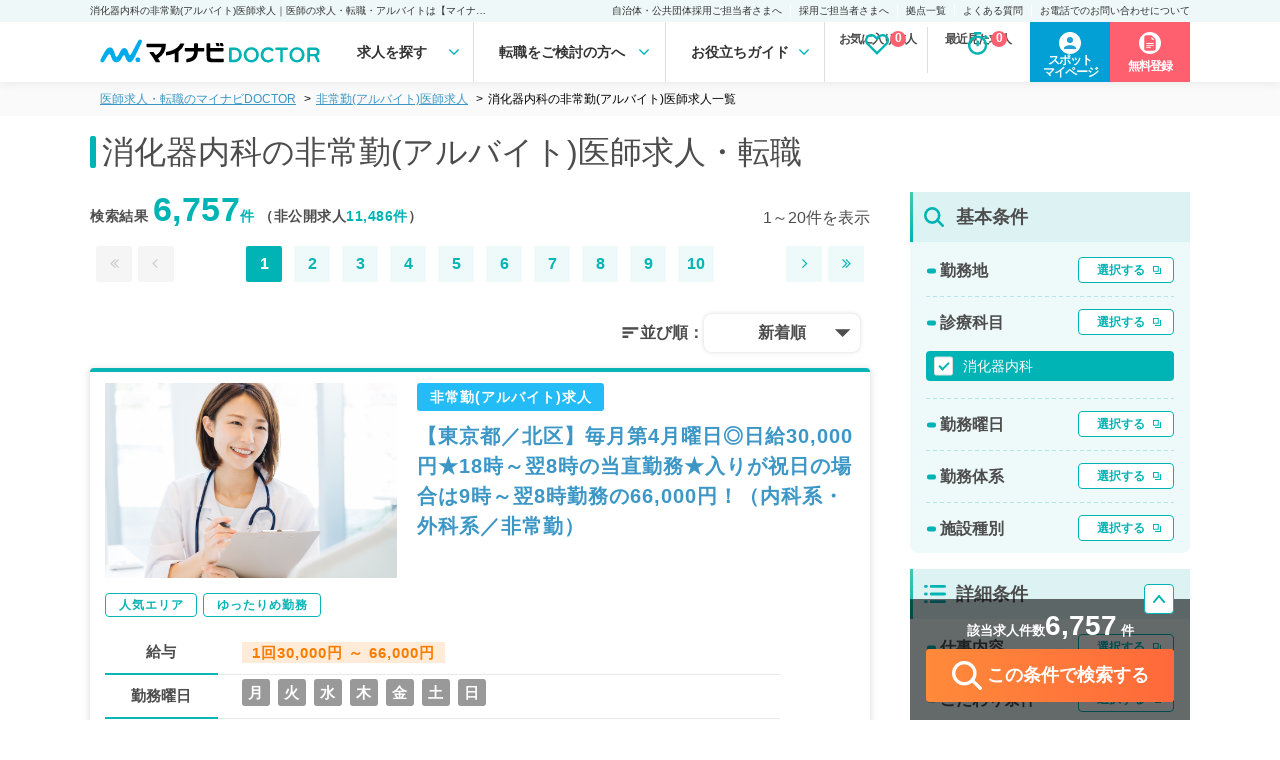

--- FILE ---
content_type: text/html; charset=UTF-8
request_url: https://doctor.mynavi.jp/search/parttime/result/feature_div_cd/02fi/
body_size: 43025
content:
<!DOCTYPE html>
<html lang="ja">
<head>
        <meta charset="utf-8">
    <meta name="viewport" content="width=device-width,initial-scale=1.0,minimum-scale=1.0">
    <title>消化器内科の非常勤(アルバイト)医師求人｜医師の求人・転職・アルバイトは【マイナビDOCTOR】</title>
    <meta name="description" content="消化器内科の非常勤(アルバイト)医師求人・転職情報を6,757件掲載。マイナビDOCTORは医療系転職支援サービスでトップクラスの実績を誇り、専任のキャリアパートナーがご希望をしっかりお伺いした上で、求人をご案内いたします。">
    <meta name="keywords" content="医師,医者,求人,転職,募集,採用,マイナビ,doctor,ドクター">
    <meta name ="author" content="Mynavi Corporation">
    <meta property="og:title" content="消化器内科の非常勤(アルバイト)医師求人｜医師の求人・転職・アルバイトは【マイナビDOCTOR】" />
    <meta property="og:site_name" content="医師の求人・転職・アルバイトは【マイナビDOCTOR】" />
    <meta property="og:description" content="消化器内科の非常勤(アルバイト)医師求人・転職情報を6,757件掲載。マイナビDOCTORは医療系転職支援サービスでトップクラスの実績を誇り、専任のキャリアパートナーがご希望をしっかりお伺いした上で、求人をご案内いたします。" />
    <meta property="og:type" content="website" />
    <meta property="og:url" content="http://doctor.mynavi.jp/" />
    <meta property="og:image" content="http://doctor.mynavi.jp/common/img/og_img.jpg" />
    <meta property="og:locale" content="ja_JP" />
    <meta http-equiv="imagetoolbar" content="no">
    <link rel="shortcut icon" href="/common/img/favicon.ico">
<link rel="apple-touch-icon" sizes="64x64" href="/common/img/apple-touch-icon.png" />
    
    <!-- Preconnect ONLY cho critical resources -->
    <link rel="preconnect" href="https://fonts.googleapis.com" crossorigin>
    <link rel="preconnect" href="https://fonts.gstatic.com" crossorigin>
    <link rel="preconnect" href="https://maxcdn.bootstrapcdn.com" crossorigin>

    <script type="text/javascript">
        var today = "2026/01/21";
    </script>
    <link rel="preload" href="/search/commons/stylesheets/app.min.css?v=202410" as="style" onload="this.onload=null;this.rel='stylesheet'">
    <noscript><link rel="stylesheet" type="text/css" href="/search/commons/stylesheets/app.min.css?v=202410"></noscript>

    
        <!-- Normal blocking CSS for other pages -->
    <link rel="stylesheet" href="/assets/css/html5reset-1.6.1.css?v=202410">
    <link rel="stylesheet" href="/assets/css/default.min.css?v=202410">
    <link rel="stylesheet" href="/assets/css/header.min.css?date=20240116v3">
        <!-- <link rel="stylesheet" href="/assets/css/common.css?v202401161358"> -->
    <link rel="preload" href="/assets/css/footer.css?date=20240116v2" as="style" onload="this.onload=null;this.rel='stylesheet'">
    <link rel="preload" href="/assets/css/sidebar.css?date=20240610" as="style" onload="this.onload=null;this.rel='stylesheet'">
        <link rel="preload" href="/assets/css/sp_search.css?date=20240116v2" as="style" onload="this.onload=null;this.rel='stylesheet'">
            <link rel="preload" href="/assets/css/index.min.css?date=20240116v2" as="style" onload="this.onload=null;this.rel='stylesheet'">
    
    
    <link rel="preload" href="/assets/css/result.css?date=202406120934" as="style" onload="this.onload=null;this.rel='stylesheet'">
    <link rel="preload" href="/assets/css/detail.css?date=20240610" as="style" onload="this.onload=null;this.rel='stylesheet'">
    <link rel="preload" href="/assets/css/search.css?date=20240305" as="style" onload="this.onload=null;this.rel='stylesheet'">
    <noscript>
        <link rel="stylesheet" href="/assets/css/footer.css?date=20240116v2">
        <link rel="stylesheet" href="/assets/css/sidebar.css?date=20240610">
                <link rel="stylesheet" href="/assets/css/sp_search.css?date=20240116v2">
                        <link rel="stylesheet" href="/assets/css/index.min.css?date=20240116v2">
                <link rel="stylesheet" href="/assets/css/result.css?date=202406120934">
        <link rel="stylesheet" href="/assets/css/detail.css?date=20240610">
        <link rel="stylesheet" href="/assets/css/search.css?date=20240305">
    </noscript>

    <link rel="preload" href="/assets/css/slick.css?v=202410" as="style" onload="this.onload=null;this.rel='stylesheet'">
    <link rel="preload" href="/assets/css/slick-theme.css?v=202410" as="style" onload="this.onload=null;this.rel='stylesheet'">
    <noscript>
        <link rel="stylesheet" href="/assets/css/slick.css?v=202410">
        <link rel="stylesheet" href="/assets/css/slick-theme.css?v=202410">
    </noscript>

    <!-- Preload fonts để download sớm -->
    <link rel="preload" href="https://maxcdn.bootstrapcdn.com/font-awesome/4.7.0/css/font-awesome.min.css" as="style">
        <link rel="preload" href="https://fonts.googleapis.com/icon?family=Material+Icons&display=swap" as="style" onload="this.onload=null;this.rel='stylesheet'">
    <noscript><link href="https://fonts.googleapis.com/icon?family=Material+Icons&display=swap" rel="stylesheet"></noscript>
    
    <!-- Load fonts với display=swap để không block render text -->
    <link href="https://maxcdn.bootstrapcdn.com/font-awesome/4.7.0/css/font-awesome.min.css" rel="stylesheet">

    <!-- Preload scripts quan trọng để download sớm -->
    <link rel="preload" href="https://code.jquery.com/jquery-3.4.1.min.js" as="script" crossorigin="anonymous" integrity="sha384-vk5WoKIaW/vJyUAd9n/wmopsmNhiy+L2Z+SBxGYnUkunIxVxAv/UtMOhba/xskxh">
    <link rel="preload" href="/assets/js/original.js?v=202410" as="script">
    <link rel="preload" href="/common/js/common.js?231225" as="script">
    <link rel="preload" href="/search/commons/javascripts/app.js?v=202410" as="script">

    <script>var kantan_form_sp = false;</script>
    <link rel="preload" href="/common/css/form_search.css?231225" as="style" onload="this.onload=null;this.rel='stylesheet'">
    <noscript><link rel="stylesheet" type="text/css" href="/common/css/form_search.css?231225"></noscript>

    
    <!-- Google Tag Manager -->
<script>(function(w,d,s,l,i){w[l]=w[l]||[];w[l].push({'gtm.start':
            new Date().getTime(),event:'gtm.js'});var f=d.getElementsByTagName(s)[0],
        j=d.createElement(s),dl=l!='dataLayer'?'&l='+l:'';j.async=true;j.src=
        'https://www.googletagmanager.com/gtm.js?id='+i+dl;f.parentNode.insertBefore(j,f);
    })(window,document,'script','dataLayer','GTM-59WCHM');</script>
<!-- End Google Tag Manager -->

<!-- Ptengine Tag -->
<script src="https://js.ptengine.jp/7azuyp8v.js"></script>
<!-- End Ptengine Tag -->

<!-- Start 広告流入パラメータ取得処理 -->
<script type="text/javascript" defer src="/common/js/set_utm_param.js?1711512418"></script><!-- End 広告流入パラメータ取得処理 -->
    
        <link href="https://doctor.mynavi.jp/search/parttime/result/feature_div_cd/02fi/" rel="canonical"/>        
        
            <link rel="preload" href="/common/css/jquery-ui.min.css?v=202511" as="style" onload="this.onload=null;this.rel='stylesheet'">
        <noscript><link rel="stylesheet" type="text/css" href="/common/css/jquery-ui.min.css?v=202511"></noscript>
        <style type="text/css">
    .ui-datepicker {
        font-size: 70%;
    }
    </style>


    <!-- 日付選択用 - Flatpickr (load async vì không cần ngay lập tức) -->
    <link rel="preload" href="https://cdn.jsdelivr.net/npm/flatpickr/dist/flatpickr.min.css" as="style" onload="this.onload=null;this.rel='stylesheet'">
    <link rel="preload" href="https://npmcdn.com/flatpickr/dist/themes/material_green.css" as="style" onload="this.onload=null;this.rel='stylesheet'">
    <noscript>
        <link rel="stylesheet" href="https://cdn.jsdelivr.net/npm/flatpickr/dist/flatpickr.min.css">
        <link rel="stylesheet" href="https://npmcdn.com/flatpickr/dist/themes/material_green.css">
    </noscript>

    
                

</head>
<body id="search" class="default">
    <!-- Load jQuery ngay đầu body để sẵn sàng cho module-search-result-detail-box.php -->
    <script src="https://code.jquery.com/jquery-3.4.1.min.js" integrity="sha384-vk5WoKIaW/vJyUAd9n/wmopsmNhiy+L2Z+SBxGYnUkunIxVxAv/UtMOhba/xskxh" crossorigin="anonymous"></script>

    <!-- Google Tag Manager (noscript) -->
<noscript><iframe src="https://www.googletagmanager.com/ns.html?id=GTM-59WCHM"
height="0" width="0" style="display:none;visibility:hidden"></iframe></noscript>
<!-- End Google Tag Manager (noscript) -->

<!-- Start 広告流入パラメータ取得処理 -->
<!-- End 広告流入パラメータ取得処理 -->    <script type="text/javascript">
var WRInitTime=(new Date()).getTime();
</script>            <div class="menu-overlay"></div>
<header class="pc_header">
  <div class="h1">
    <p>消化器内科の非常勤(アルバイト)医師求人｜医師の求人・転職・アルバイトは【マイナビDOCTOR】</p>
    <ul class="sub_menu">
      <li><a href="https://survey.mynavi.jp/cre/Enquete/Question?enq=2NakYY6T9wQ%3D&sessionsubkey=8dd931290768e7fe15ca01499cbe5bbe">自治体・公共団体採用ご担当者さまへ</a> </li>
      <li><a href="/staff_recruiter/">採用ご担当者さまへ</a> </li>
      <li><a href="/business_sites/">拠点一覧</a> </li>
      <li><a href="/faq/">よくある質問</a> </li>
      <li><a href="/tel_info/">お電話でのお問い合わせについて</a> </li>
    </ul>
  </div>
  <div class="main">
    <div class="logo"><a href="/"><img src="/assets/img/logo.svg" width="240" height="42"></a> </div>

<nav>
<ul class="gnavi-ul">
<li class="menu1 gnavi">求人を探す
<div class="over-menu">
<p>求人を探す</p>
<ul>
<li><a href="/search/regular/result/"><span>常勤求人検索</span></a></li>
<li><a href="/search/parttime/result/"><span>非常勤求人検索</span></a></li>
<li><a href="/search/spot/result/"><span>スポット求人検索</span></a></li>
</ul>
</div>
</li>
<li class="menu2 gnavi">転職をご検討の方へ
<div class="over-menu">
<p>転職をご検討の方へ</p>
<ul>
<li><a href="/guide/"><span>マイナビDOCTORとは</span></a></li>
<li><a href="/guide/first-time/"><span>はじめての転職</span></a></li>
<li><a href="/careerpartner/"><span>キャリアパートナー紹介</span></a></li>
<li><a href="/voice/"><span>転職成功事例</span></a></li>
</ul>
</div>
</li>
<li class="menu3 gnavi">お役立ちガイド
<div class="over-menu">
<p>お役立ちガイド</p>
<ul>
<li><a href="/knowhow/"><span>転職ノウハウ</span></a></li>
<li><a href="/column/"><span>DOCTOR'S COLUMN</span></a></li>
<li><a href="/guide/career_change/"><span>完全転職マニュアル</span></a></li>
<li><a href="/faq/"><span>よくあるご質問</span></a></li>
</ul>
</div>
</li>
</nav>
    <ul class="check_data">
    </ul>


    <div class="function_wrapper">
    <a href="https://mpg.doctor.mynavi.jp/job_applicants_mypage/login?dst=spot&Linkid=Header_Cvred" target="_blank" class="header-mypage-btn"><span>スポット<br>マイページ</span></a>
        <a href="/contact/?Linkid=Header_Cvred" class="header-cv-btn"><span>無料登録</span></i></a>
    </div>
    <!-- /.function_wrapper --> 
    
  </div>
    <div class="nav_outline">
    <div class="nav_parts">
    </div>
    </div>
</header>
<!-- /.pc_header -->

<!-- sp_header -->
<div class="scroll-margin"></div>

<!-- javascript -->
<script src="/assets/js/header.js" type="text/javascript"></script>
<!-- /.javascript -->

    


<script type="application/ld+json">
{
	"@context" : "http://schema.org",
	"@type" : "BreadcrumbList",
	"itemListElement": [ {
		"@type": "ListItem",
		"position": 1,
		"name": "医師の求人・転職・アルバイトは【マイナビDOCTOR】",
		"item": "https://doctor.mynavi.jp"
	}
	,{
		"@type": "ListItem",
		"position": 2,
		"name": "非常勤(アルバイト)医師求人",
		"item": "https://doctor.mynavi.jp/search/parttime/result/"
	}
	,{
		"@type": "ListItem",
		"position": 3,
		"name": "消化器内科の非常勤(アルバイト)医師求人一覧",
		"item": "https://doctor.mynavi.jp/search/parttime/result/feature_div_cd/02fi/"
	}
]
}
</script>



<div class="pankuzu header-margin">
    <div class="inner">
        <ul class="pankuzu__list">
            <li><a class="breadcrumb-link" href="/">医師求人・転職のマイナビDOCTOR</a></li><li><a class="breadcrumb-link" href="/search/parttime/result/">非常勤(アルバイト)医師求人</a></li><li>消化器内科の非常勤(アルバイト)医師求人一覧</li>        </ul>
    </div>
</div>

<div id="contents-header-wrapper" class="result-header">
	<div class="inner">
	<h1>消化器内科の非常勤(アルバイト)医師求人・転職</h1>

	<div class="sp_object">
		<div class="search__number_display_sp">
			<h2 class="flex-left">
				<p>求人数<span class="open_count regular-color">6,757</span>件 <span class="font-normal">※非公開求人を除く</span></p>
				<p>2026年01月21日更新</p>
			</h2>
		</div>
	</div>
	</div><!-- inner -->

	<div class="sp_object">
		<div class="sp-submit-form">
			<ul class="sp-select-type">
				<li><a href="/search/regular/result/">常勤</a></li>
				<li class="selected-type"><a href="/search/parttime/result/">非常勤</a></li>
				<li><a href="/search/spot/result/">スポット</a></li>
			</ul>
			<div class="sp-select-txt">
				<a href="#sp-modal-all" class="modal-open" data-target="parttime"></a>
			</div>
		</div>
	</div>

<!--<div class="module-search-form-with-selected toggle-open">
</div>-->
</div><!-- contents-header-wrapper end -->

<!-- スポットのみバナー表示 -->
<!--  -->

<!-- スポットのみバナー表示 指定のURLの場合 -->

<!-- ソートボタン -->
<div class="sp_object">
	<!-- 常勤 -->
	
		<!-- 非常勤 -->
	<div class="sortButton-inner">
		<div class="sortButton-area">
			<div class="sortButton-label">並び順：</div>
			<label id="sortButton-label_text" for="sortButtonToggle" onclick="">新着順</label>
			<input type="checkbox" id="sortButtonToggle" autocomplete="off">
			<ul id="sortButton-menuList">
				<li>新着順</li>
				<li>給与順（年収）</li>
				<li>給与順（単価）</li>
				<li>給与順（時給）</li>
			</ul>
		</div>
	</div>
	
	
</div>

<script>
    // ページ読み込み時に選択されたソート順を復元
    var selectedSortOrder = "新着順";
    if (selectedSortOrder) {
        document.getElementById('sortButton-label_text').innerText = selectedSortOrder;
    }
</script>
<!-- /.ソートボタン -->


<div id="Contents-Wrapper" class="search-result-list">
	<div class="inner">
	<!-- メインカラム -->
		<article id="Main-Contents-Wrapper">
		<div class="pc_object">
	<div class="search__number_display">
		<div class="search_page">
		<h2 class="flex-left">検索結果   <span class="open_count">6,757</span><span class="private_count">件</span>   （非公開求人<span class="private_count">11,486件</span>）</h2>
		<p class="current_page">
									1～20件を表示
						</p>
		</div>
		<div class="pagenation flex-right">
			<ul class="pageleft">

							<li class="first"><a rel="first" class="nolink"><i class="fa fa-angle-double-left" aria-hidden="true"></i></a></li>
				<li class="prev"><a rel="prev" class="nolink"><i class="fa fa-angle-left" aria-hidden="true"></i></a></li>
						</ul>
			<ul class="pagemain">
			<li class="current">1</li><li><a href="/search/parttime/result/feature_div_cd/02fi/page=2/">2</a></li><li><a href="/search/parttime/result/feature_div_cd/02fi/page=3/">3</a></li><li><a href="/search/parttime/result/feature_div_cd/02fi/page=4/">4</a></li><li><a href="/search/parttime/result/feature_div_cd/02fi/page=5/">5</a></li><li><a href="/search/parttime/result/feature_div_cd/02fi/page=6/">6</a></li><li><a href="/search/parttime/result/feature_div_cd/02fi/page=7/">7</a></li><li><a href="/search/parttime/result/feature_div_cd/02fi/page=8/">8</a></li><li><a href="/search/parttime/result/feature_div_cd/02fi/page=9/">9</a></li><li><a href="/search/parttime/result/feature_div_cd/02fi/page=10/">10</a></li>			</ul>
			<ul>
						<li class="next"><a rel="next" href="/search/parttime/result/feature_div_cd/02fi/page=2"><i class="fa fa-angle-right" aria-hidden="true"></i></a></li><li class="last"><a href="/search/parttime/result/feature_div_cd/02fi/page=338"><i class="fa fa-angle-double-right" aria-hidden="true"></i></a></li>						</ul>
		</div>
	</div>
	<!-- ソートボタン -->
	<!-- 常勤 -->
	
	<!-- 非常勤 -->
		<div class="sortButton-inner">
		<div class="sortButton-area">
			<div class="sortButton-label">並び順：</div>
			<label id="pc-sortButton-label_text" for="pc-sortButtonToggle" onclick="">新着順</label>
			<input type="checkbox" id="pc-sortButtonToggle" autocomplete="off">
			<ul id="pc-sortButton-menuList">
				<li>新着順</li>
				<li>給与順（年収）</li>
				<li>給与順（単価）</li>
				<li>給与順（時給）</li>
			</ul>
		</div>
	</div>
	
		<!-- スポットのみバナー表示 -->
		<!--  -->

		<!-- スポットのみバナー表示 指定のURLの場合 -->
				

	<!-- スポット -->
	</div>

<script>
    // ページ読み込み時に選択されたソート順を復元
    var selectedSortOrder = "新着順";
    if (selectedSortOrder) {
        document.getElementById('pc-sortButton-label_text').innerText = selectedSortOrder;
    }
</script>
			<!-- スポットのみバナー表示 -->
<!--  -->
			﻿


<article class="job-card " id="module-search-result-box-767177">


	<div class="job-card-infomation">
	<div class="job-image pc_object">
			<img src="/search/commons/images/list-img/parttime/photo_07.jpg">
	</div>

		<div class="inner">
			<div class="job-status">
								<span class="parttime-icon">非常勤(アルバイト)求人</span>
                			</div>
		<h2 class="job-title">
			<a href="/search/parttime/detail/767177/">【東京都／北区】毎月第4月曜日◎日給30,000円★18時～翌8時の当直勤務★入りが祝日の場合は9時～翌8時勤務の66,000円！（内科系・外科系／非常勤）</a>
		</h2>
		</div>
	</div>
		<div class="job-card-tags">
							<a href="/search/parttime/result/pref_cd/13/prejudice/02ct/"><span>人気エリア</span></a>
							<a href="/search/parttime/result/pref_cd/13/prejudice/02cm/"><span>ゆったりめ勤務</span></a>
					</div>

		<div class="job-card-detail">
							<dl>
						<dt>給与</dt>
						<dd><p><strong>1回30,000円 ～ 66,000円</strong></p></dd>
						<dt>勤務曜日</dt>
						<dd class="day-icon">
																								<span>月</span>
						
																			<span>火</span>
						
																			<span>水</span>
						
																			<span>木</span>
						
																			<span>金</span>
						
																			<span>土</span>
						
																			<span>日</span>
												</dd>
						<dt>勤務地</dt>
											<dd>東京都北区</dd>
											<dt>募集科目</dt>
						<dd>
											一般内科、循環器内科、呼吸器内科、消化器内科、内分泌・代謝内科、腎臓内科、老年内科、外科系全般、一般外科											</dd>
					</dl>

				</div>


	<div class="module-ofr-number">
		<p class="number">767177</p>
	</div>

	
	<div class="job-card-footer">
		<div class="like_button">
			<a href="/search/regular/api/check/767177" class="module-check-btn"><i class="fa fa-heart-o" aria-hidden="true" style="font-weight: 600;"></i> <br class="sp_object">保存する</a>
			<a href="/search/regular/api/del/767177" class="module-del-btn"><i class="fa fa-heart" aria-hidden="true" style="font-weight: 600; color: #ff7171;"></i> <br class="sp_object">保存済み</a>
		</div>
		<div class="cv_button">
					<a href="/contact_non/?recruitno=767177"><i class="fa fa-envelope" aria-hidden="true"></i> <br class="sp_object">お問い合わせ</a>
				</div>
		<div class="detail_button">
			<a href="https://doctor.mynavi.jp/search/parttime/detail/767177/">詳細を<br class="sp_object">見る</a>
		</div>
	</div>

	<div class="job-number">
					<p>求人更新日&nbsp;:&nbsp;2026/01/22</p>
				<p>求人No.&nbsp;:&nbsp;767177</p>
	</div>

<!-- detail-area end -->
</article>

			﻿


<article class="job-card " id="module-search-result-box-755252">


	<div class="job-card-infomation">
	<div class="job-image pc_object">
			<img src="/search/commons/images/list-img/parttime/photo_02.jpg">
	</div>

		<div class="inner">
			<div class="job-status">
								<span class="parttime-icon">非常勤(アルバイト)求人</span>
                			</div>
		<h2 class="job-title">
			<a href="/search/parttime/detail/755252/">【大阪府／大阪市】2025年1月移転クリニック◎企業向け健診での上部内視鏡検査のお仕事★毎週月曜日9時～12時／日給45,000円！曜日相談可能です（消化器内科／非常勤）</a>
		</h2>
		</div>
	</div>

		<div class="job-card-detail">
							<dl>
						<dt>給与</dt>
						<dd><p><strong>日給45,000円</strong></p></dd>
						<dt>勤務曜日</dt>
						<dd class="day-icon">
																								<span>月</span>
						
																			<span>火</span>
						
																			<span>水</span>
						
																			<span>木</span>
						
																			<span>金</span>
						
																			<span>土</span>
						
																			<span>日</span>
												</dd>
						<dt>勤務地</dt>
											<dd>大阪府大阪市北区</dd>
											<dt>募集科目</dt>
						<dd>
											消化器内科											</dd>
					</dl>

				</div>


	<div class="module-ofr-number">
		<p class="number">755252</p>
	</div>

	
	<div class="job-card-footer">
		<div class="like_button">
			<a href="/search/regular/api/check/755252" class="module-check-btn"><i class="fa fa-heart-o" aria-hidden="true" style="font-weight: 600;"></i> <br class="sp_object">保存する</a>
			<a href="/search/regular/api/del/755252" class="module-del-btn"><i class="fa fa-heart" aria-hidden="true" style="font-weight: 600; color: #ff7171;"></i> <br class="sp_object">保存済み</a>
		</div>
		<div class="cv_button">
					<a href="/contact_non/?recruitno=755252"><i class="fa fa-envelope" aria-hidden="true"></i> <br class="sp_object">お問い合わせ</a>
				</div>
		<div class="detail_button">
			<a href="https://doctor.mynavi.jp/search/parttime/detail/755252/">詳細を<br class="sp_object">見る</a>
		</div>
	</div>

	<div class="job-number">
					<p>求人更新日&nbsp;:&nbsp;2026/01/22</p>
				<p>求人No.&nbsp;:&nbsp;755252</p>
	</div>

<!-- detail-area end -->
</article>

			﻿


<article class="job-card " id="module-search-result-box-726314">


	<div class="job-card-infomation">
	<div class="job-image pc_object">
			<img src="/search/commons/images/list-img/parttime/photo_04.jpg">
	</div>

		<div class="inner">
			<div class="job-status">
								<span class="parttime-icon">非常勤(アルバイト)求人</span>
                			</div>
		<h2 class="job-title">
			<a href="/search/parttime/detail/726314/">【神奈川県／藤沢市】病院からのフォローもある訪問診療バイト！看護師同行あり◎毎週月水木金曜日のうち週1曜日～勤務可能◎（内科系／非常勤）</a>
		</h2>
		</div>
	</div>
		<div class="job-card-tags">
							<a href="/search/parttime/result/pref_cd/14/prejudice/02ha/"><span>専門医不問</span></a>
					</div>

		<div class="job-card-detail">
							<dl>
						<dt>給与</dt>
						<dd><p><strong>日給80,000円</strong></p></dd>
						<dt>勤務曜日</dt>
						<dd class="day-icon">
																								<span>月</span>
						
																			<span>火</span>
						
																			<span>水</span>
						
																			<span>木</span>
						
																			<span>金</span>
						
																			<span>土</span>
						
																			<span>日</span>
												</dd>
						<dt>勤務地</dt>
											<dd>神奈川県藤沢市</dd>
											<dt>募集科目</dt>
						<dd>
											神経内科、一般内科、循環器内科、呼吸器内科、消化器内科、内分泌・代謝内科、腎臓内科、老年内科、血液内科、膠原病科											</dd>
					</dl>

				</div>


	<div class="module-ofr-number">
		<p class="number">726314</p>
	</div>

	
	<div class="job-card-footer">
		<div class="like_button">
			<a href="/search/regular/api/check/726314" class="module-check-btn"><i class="fa fa-heart-o" aria-hidden="true" style="font-weight: 600;"></i> <br class="sp_object">保存する</a>
			<a href="/search/regular/api/del/726314" class="module-del-btn"><i class="fa fa-heart" aria-hidden="true" style="font-weight: 600; color: #ff7171;"></i> <br class="sp_object">保存済み</a>
		</div>
		<div class="cv_button">
					<a href="/contact_non/?recruitno=726314"><i class="fa fa-envelope" aria-hidden="true"></i> <br class="sp_object">お問い合わせ</a>
				</div>
		<div class="detail_button">
			<a href="https://doctor.mynavi.jp/search/parttime/detail/726314/">詳細を<br class="sp_object">見る</a>
		</div>
	</div>

	<div class="job-number">
					<p>求人更新日&nbsp;:&nbsp;2026/01/22</p>
				<p>求人No.&nbsp;:&nbsp;726314</p>
	</div>

<!-- detail-area end -->
</article>

			﻿


<article class="job-card " id="module-search-result-box-720819">


	<div class="job-card-infomation">
	<div class="job-image pc_object">
			<img src="/search/commons/images/list-img/parttime/photo_09.jpg">
	</div>

		<div class="inner">
			<div class="job-status">
								<span class="parttime-icon">非常勤(アルバイト)求人</span>
                			</div>
		<h2 class="job-title">
			<a href="/search/parttime/detail/720819/">【東京都／北区】◆毎週水曜日勤務◎1回30,000円◇18時～翌8時の当直バイト★入りが祝日の場合は9時～翌8時勤務で66000円！（内科系・外科系／非常勤）</a>
		</h2>
		</div>
	</div>
		<div class="job-card-tags">
							<a href="/search/parttime/result/pref_cd/13/prejudice/02ct/"><span>人気エリア</span></a>
							<a href="/search/parttime/result/pref_cd/13/prejudice/02cm/"><span>ゆったりめ勤務</span></a>
					</div>

		<div class="job-card-detail">
							<dl>
						<dt>給与</dt>
						<dd><p><strong>1回30,000円 ～ 66,000円</strong></p></dd>
						<dt>勤務曜日</dt>
						<dd class="day-icon">
																								<span>月</span>
						
																			<span>火</span>
						
																			<span>水</span>
						
																			<span>木</span>
						
																			<span>金</span>
						
																			<span>土</span>
						
																			<span>日</span>
												</dd>
						<dt>勤務地</dt>
											<dd>東京都北区</dd>
											<dt>募集科目</dt>
						<dd>
											一般内科、循環器内科、呼吸器内科、消化器内科、内分泌・代謝内科、腎臓内科、老年内科、外科系全般、一般外科											</dd>
					</dl>

				</div>


	<div class="module-ofr-number">
		<p class="number">720819</p>
	</div>

	
	<div class="job-card-footer">
		<div class="like_button">
			<a href="/search/regular/api/check/720819" class="module-check-btn"><i class="fa fa-heart-o" aria-hidden="true" style="font-weight: 600;"></i> <br class="sp_object">保存する</a>
			<a href="/search/regular/api/del/720819" class="module-del-btn"><i class="fa fa-heart" aria-hidden="true" style="font-weight: 600; color: #ff7171;"></i> <br class="sp_object">保存済み</a>
		</div>
		<div class="cv_button">
					<a href="/contact_non/?recruitno=720819"><i class="fa fa-envelope" aria-hidden="true"></i> <br class="sp_object">お問い合わせ</a>
				</div>
		<div class="detail_button">
			<a href="https://doctor.mynavi.jp/search/parttime/detail/720819/">詳細を<br class="sp_object">見る</a>
		</div>
	</div>

	<div class="job-number">
					<p>求人更新日&nbsp;:&nbsp;2026/01/22</p>
				<p>求人No.&nbsp;:&nbsp;720819</p>
	</div>

<!-- detail-area end -->
</article>

			﻿


<article class="job-card " id="module-search-result-box-715581">


	<div class="job-card-infomation">
	<div class="job-image pc_object">
			<img src="/search/commons/images/list-img/parttime/photo_01.jpg">
	</div>

		<div class="inner">
			<div class="job-status">
								<span class="parttime-icon">非常勤(アルバイト)求人</span>
                			</div>
		<h2 class="job-title">
			<a href="/search/parttime/detail/715581/">【東京都／北区】月1回★ゆったりめの日当直バイト◎1回66,000円◎第4週日曜の募集です★9時～翌8時（内科系・外科系／非常勤）</a>
		</h2>
		</div>
	</div>

		<div class="job-card-detail">
							<dl>
						<dt>給与</dt>
						<dd><p><strong>日給66,000円</strong></p></dd>
						<dt>勤務曜日</dt>
						<dd class="day-icon">
																								<span>月</span>
						
																			<span>火</span>
						
																			<span>水</span>
						
																			<span>木</span>
						
																			<span>金</span>
						
																			<span>土</span>
						
																			<span>日</span>
												</dd>
						<dt>勤務地</dt>
											<dd>東京都北区</dd>
											<dt>募集科目</dt>
						<dd>
											脳神経外科、呼吸器外科、心臓血管外科、一般内科、循環器内科、呼吸器内科、消化器内科、内分泌・代謝内科、外科系全般、一般外科、消化器外科											</dd>
					</dl>

				</div>


	<div class="module-ofr-number">
		<p class="number">715581</p>
	</div>

	
	<div class="job-card-footer">
		<div class="like_button">
			<a href="/search/regular/api/check/715581" class="module-check-btn"><i class="fa fa-heart-o" aria-hidden="true" style="font-weight: 600;"></i> <br class="sp_object">保存する</a>
			<a href="/search/regular/api/del/715581" class="module-del-btn"><i class="fa fa-heart" aria-hidden="true" style="font-weight: 600; color: #ff7171;"></i> <br class="sp_object">保存済み</a>
		</div>
		<div class="cv_button">
					<a href="/contact_non/?recruitno=715581"><i class="fa fa-envelope" aria-hidden="true"></i> <br class="sp_object">お問い合わせ</a>
				</div>
		<div class="detail_button">
			<a href="https://doctor.mynavi.jp/search/parttime/detail/715581/">詳細を<br class="sp_object">見る</a>
		</div>
	</div>

	<div class="job-number">
					<p>求人更新日&nbsp;:&nbsp;2026/01/22</p>
				<p>求人No.&nbsp;:&nbsp;715581</p>
	</div>

<!-- detail-area end -->
</article>

    <article class="insert_cv_bunner pc_object" style="margin-bottom: 10px;">
        <a href="/search/parttime/seniorresident/" class="result_insert_cv">
            <img src="/assets/img/result/cv02_A.png" alt="希望求人が見つからない" width="100%" height="auto">
        </a>
    </article>
			﻿


<article class="job-card " id="module-search-result-box-707646">


	<div class="job-card-infomation">
	<div class="job-image pc_object">
			<img src="/search/commons/images/list-img/parttime/photo_06.jpg">
	</div>

		<div class="inner">
			<div class="job-status">
								<span class="parttime-icon">非常勤(アルバイト)求人</span>
                			</div>
		<h2 class="job-title">
			<a href="/search/parttime/detail/707646/">【大阪府／岸和田市】★内視鏡のお仕事★毎週水曜、木曜日／日給10万円も可能！8時30分～17時のご勤務です／週1日～勤務可能（消化器内科／非常勤）</a>
		</h2>
		</div>
	</div>

		<div class="job-card-detail">
							<dl>
						<dt>給与</dt>
						<dd><p><strong>1回50,000円 ～ 100,000円</strong></p></dd>
						<dt>勤務曜日</dt>
						<dd class="day-icon">
																								<span>月</span>
						
																			<span>火</span>
						
																			<span>水</span>
						
																			<span>木</span>
						
																			<span>金</span>
						
																			<span>土</span>
						
																			<span>日</span>
												</dd>
						<dt>勤務地</dt>
											<dd>大阪府岸和田市</dd>
											<dt>募集科目</dt>
						<dd>
											消化器内科											</dd>
					</dl>

				</div>


	<div class="module-ofr-number">
		<p class="number">707646</p>
	</div>

	
	<div class="job-card-footer">
		<div class="like_button">
			<a href="/search/regular/api/check/707646" class="module-check-btn"><i class="fa fa-heart-o" aria-hidden="true" style="font-weight: 600;"></i> <br class="sp_object">保存する</a>
			<a href="/search/regular/api/del/707646" class="module-del-btn"><i class="fa fa-heart" aria-hidden="true" style="font-weight: 600; color: #ff7171;"></i> <br class="sp_object">保存済み</a>
		</div>
		<div class="cv_button">
					<a href="/contact_non/?recruitno=707646"><i class="fa fa-envelope" aria-hidden="true"></i> <br class="sp_object">お問い合わせ</a>
				</div>
		<div class="detail_button">
			<a href="https://doctor.mynavi.jp/search/parttime/detail/707646/">詳細を<br class="sp_object">見る</a>
		</div>
	</div>

	<div class="job-number">
					<p>求人更新日&nbsp;:&nbsp;2026/01/22</p>
				<p>求人No.&nbsp;:&nbsp;707646</p>
	</div>

<!-- detail-area end -->
</article>

			﻿


<article class="job-card " id="module-search-result-box-612380">


	<div class="job-card-infomation">
	<div class="job-image pc_object">
			<img src="/search/commons/images/list-img/parttime/photo_00.jpg">
	</div>

		<div class="inner">
			<div class="job-status">
								<span class="parttime-icon">非常勤(アルバイト)求人</span>
                			</div>
		<h2 class="job-title">
			<a href="/search/parttime/detail/612380/">【東京都／北区】◆第4土曜日勤務◎1回30,000円◇17時～翌9時の当直バイト★（内科系・外科系／非常勤）</a>
		</h2>
		</div>
	</div>
		<div class="job-card-tags">
							<a href="/search/parttime/result/pref_cd/13/prejudice/02ct/"><span>人気エリア</span></a>
							<a href="/search/parttime/result/pref_cd/13/prejudice/02cm/"><span>ゆったりめ勤務</span></a>
					</div>

		<div class="job-card-detail">
							<dl>
						<dt>給与</dt>
						<dd><p><strong>単価30,000円</strong></p></dd>
						<dt>勤務曜日</dt>
						<dd class="day-icon">
																								<span>月</span>
						
																			<span>火</span>
						
																			<span>水</span>
						
																			<span>木</span>
						
																			<span>金</span>
						
																			<span>土</span>
						
																			<span>日</span>
												</dd>
						<dt>勤務地</dt>
											<dd>東京都北区</dd>
											<dt>募集科目</dt>
						<dd>
											一般内科、循環器内科、呼吸器内科、消化器内科、内分泌・代謝内科、腎臓内科、老年内科、外科系全般、一般外科											</dd>
					</dl>

				</div>


	<div class="module-ofr-number">
		<p class="number">612380</p>
	</div>

	
	<div class="job-card-footer">
		<div class="like_button">
			<a href="/search/regular/api/check/612380" class="module-check-btn"><i class="fa fa-heart-o" aria-hidden="true" style="font-weight: 600;"></i> <br class="sp_object">保存する</a>
			<a href="/search/regular/api/del/612380" class="module-del-btn"><i class="fa fa-heart" aria-hidden="true" style="font-weight: 600; color: #ff7171;"></i> <br class="sp_object">保存済み</a>
		</div>
		<div class="cv_button">
					<a href="/contact_non/?recruitno=612380"><i class="fa fa-envelope" aria-hidden="true"></i> <br class="sp_object">お問い合わせ</a>
				</div>
		<div class="detail_button">
			<a href="https://doctor.mynavi.jp/search/parttime/detail/612380/">詳細を<br class="sp_object">見る</a>
		</div>
	</div>

	<div class="job-number">
					<p>求人更新日&nbsp;:&nbsp;2026/01/22</p>
				<p>求人No.&nbsp;:&nbsp;612380</p>
	</div>

<!-- detail-area end -->
</article>

			﻿


<article class="job-card " id="module-search-result-box-917755">


	<div class="job-card-infomation">
	<div class="job-image pc_object">
			<img src="/search/commons/images/list-img/parttime/photo_05.jpg">
	</div>

		<div class="inner">
			<div class="job-status">
								<span class="parttime-icon">非常勤(アルバイト)求人</span>
                			</div>
		<h3 class="job-description">池上総合病院</h3>
		<h2 class="job-title">
			<a href="/search/parttime/detail/917755/">【東京都／大田区】貴重な1回10万円の内科当直◆第1・2・4週土曜日／17時～翌9時◆入り明け時間ご相談可能◎救急外来、病棟管理をお願いします！（内科系／非常勤）</a>
		</h2>
		</div>
	</div>
		<div class="job-card-tags">
							<a href="/search/parttime/result/pref_cd/13/prejudice/02cs/"><span>駅近・徒歩圏内</span></a>
					</div>

		<div class="job-card-detail">
							<dl>
						<dt>給与</dt>
						<dd><p><strong>1回100,000円</strong></p></dd>
						<dt>勤務曜日</dt>
						<dd class="day-icon">
																								<span>月</span>
						
																			<span>火</span>
						
																			<span>水</span>
						
																			<span>木</span>
						
																			<span>金</span>
						
																			<span>土</span>
						
																			<span>日</span>
												</dd>
						<dt>勤務地</dt>
											<dd>東京都大田区</dd>
											<dt>募集科目</dt>
						<dd>
											神経内科、一般内科、循環器内科、呼吸器内科、消化器内科、内分泌・代謝内科、腎臓内科、老年内科、血液内科、膠原病科											</dd>
					</dl>

				</div>


	<div class="module-ofr-number">
		<p class="number">917755</p>
	</div>

	
	<div class="job-card-footer">
		<div class="like_button">
			<a href="/search/regular/api/check/917755" class="module-check-btn"><i class="fa fa-heart-o" aria-hidden="true" style="font-weight: 600;"></i> <br class="sp_object">保存する</a>
			<a href="/search/regular/api/del/917755" class="module-del-btn"><i class="fa fa-heart" aria-hidden="true" style="font-weight: 600; color: #ff7171;"></i> <br class="sp_object">保存済み</a>
		</div>
		<div class="cv_button">
					<a href="/contact_non/?recruitno=917755"><i class="fa fa-envelope" aria-hidden="true"></i> <br class="sp_object">お問い合わせ</a>
				</div>
		<div class="detail_button">
			<a href="https://doctor.mynavi.jp/search/parttime/detail/917755/">詳細を<br class="sp_object">見る</a>
		</div>
	</div>

	<div class="job-number">
					<p>求人更新日&nbsp;:&nbsp;2026/01/22</p>
				<p>求人No.&nbsp;:&nbsp;917755</p>
	</div>

<!-- detail-area end -->
</article>

			﻿


<article class="job-card " id="module-search-result-box-913394">


	<div class="job-card-infomation">
	<div class="job-image pc_object">
			<img src="/search/commons/images/list-img/parttime/photo_04.jpg">
	</div>

		<div class="inner">
			<div class="job-status">
								<span class="parttime-icon">非常勤(アルバイト)求人</span>
                			</div>
		<h2 class="job-title">
			<a href="/search/parttime/detail/913394/">【東京都／大田区】貴重な1回10万円の内科当直◆毎週水曜日／17時～翌9時◆入り明け時間ご相談可能◎救急外来、病棟管理をお願いします！（内科系／非常勤）</a>
		</h2>
		</div>
	</div>
		<div class="job-card-tags">
							<a href="/search/parttime/result/pref_cd/13/prejudice/02cs/"><span>駅近・徒歩圏内</span></a>
					</div>

		<div class="job-card-detail">
							<dl>
						<dt>給与</dt>
						<dd><p><strong>1回100,000円</strong></p></dd>
						<dt>勤務曜日</dt>
						<dd class="day-icon">
																								<span>月</span>
						
																			<span>火</span>
						
																			<span>水</span>
						
																			<span>木</span>
						
																			<span>金</span>
						
																			<span>土</span>
						
																			<span>日</span>
												</dd>
						<dt>勤務地</dt>
											<dd>東京都大田区</dd>
											<dt>募集科目</dt>
						<dd>
											神経内科、一般内科、循環器内科、呼吸器内科、消化器内科、内分泌・代謝内科											</dd>
					</dl>

				</div>


	<div class="module-ofr-number">
		<p class="number">913394</p>
	</div>

	
	<div class="job-card-footer">
		<div class="like_button">
			<a href="/search/regular/api/check/913394" class="module-check-btn"><i class="fa fa-heart-o" aria-hidden="true" style="font-weight: 600;"></i> <br class="sp_object">保存する</a>
			<a href="/search/regular/api/del/913394" class="module-del-btn"><i class="fa fa-heart" aria-hidden="true" style="font-weight: 600; color: #ff7171;"></i> <br class="sp_object">保存済み</a>
		</div>
		<div class="cv_button">
					<a href="/contact_non/?recruitno=913394"><i class="fa fa-envelope" aria-hidden="true"></i> <br class="sp_object">お問い合わせ</a>
				</div>
		<div class="detail_button">
			<a href="https://doctor.mynavi.jp/search/parttime/detail/913394/">詳細を<br class="sp_object">見る</a>
		</div>
	</div>

	<div class="job-number">
					<p>求人更新日&nbsp;:&nbsp;2026/01/22</p>
				<p>求人No.&nbsp;:&nbsp;913394</p>
	</div>

<!-- detail-area end -->
</article>

			﻿


<article class="job-card " id="module-search-result-box-895202">


	<div class="job-card-infomation">
	<div class="job-image pc_object">
			<img src="/search/commons/images/list-img/parttime/photo_02.jpg">
	</div>

		<div class="inner">
			<div class="job-status">
								<span class="parttime-icon">非常勤(アルバイト)求人</span>
                			</div>
		<h3 class="job-description">ハートフルクリニック</h3>
		<h2 class="job-title">
			<a href="/search/parttime/detail/895202/">【大阪府／南部エリア】日給10万円◎月～日曜日／9時～18時／施設メインの訪問診療のお仕事★（内科系／非常勤）</a>
		</h2>
		</div>
	</div>

		<div class="job-card-detail">
							<dl>
						<dt>給与</dt>
						<dd><p><strong>日給100,000円</strong></p></dd>
						<dt>勤務曜日</dt>
						<dd class="day-icon">
																								<span>月</span>
						
																			<span>火</span>
						
																			<span>水</span>
						
																			<span>木</span>
						
																			<span>金</span>
						
																			<span>土</span>
						
																			<span>日</span>
												</dd>
						<dt>勤務地</dt>
											<dd>大阪府泉佐野市</dd>
											<dt>募集科目</dt>
						<dd>
											神経内科、一般内科、循環器内科、呼吸器内科、消化器内科、内分泌・代謝内科、腎臓内科、老年内科、血液内科、膠原病科											</dd>
					</dl>

				</div>


	<div class="module-ofr-number">
		<p class="number">895202</p>
	</div>

	
	<div class="job-card-footer">
		<div class="like_button">
			<a href="/search/regular/api/check/895202" class="module-check-btn"><i class="fa fa-heart-o" aria-hidden="true" style="font-weight: 600;"></i> <br class="sp_object">保存する</a>
			<a href="/search/regular/api/del/895202" class="module-del-btn"><i class="fa fa-heart" aria-hidden="true" style="font-weight: 600; color: #ff7171;"></i> <br class="sp_object">保存済み</a>
		</div>
		<div class="cv_button">
					<a href="/contact_non/?recruitno=895202"><i class="fa fa-envelope" aria-hidden="true"></i> <br class="sp_object">お問い合わせ</a>
				</div>
		<div class="detail_button">
			<a href="https://doctor.mynavi.jp/search/parttime/detail/895202/">詳細を<br class="sp_object">見る</a>
		</div>
	</div>

	<div class="job-number">
					<p>求人更新日&nbsp;:&nbsp;2026/01/22</p>
				<p>求人No.&nbsp;:&nbsp;895202</p>
	</div>

<!-- detail-area end -->
</article>

    <article class="insert_cv_bunner pc_object" style="margin-bottom: 10px;">
        <a href="/contact_non/" class="result_insert_cv">
            <img src="/assets/img/result/cv01_A.png" alt="転職サポート" width="100%" height="auto">
        </a>
    </article>
			﻿


<article class="job-card " id="module-search-result-box-889804">


	<div class="job-card-infomation">
	<div class="job-image pc_object">
			<img src="/search/commons/images/list-img/parttime/photo_04.jpg">
	</div>

		<div class="inner">
			<div class="job-status">
								<span class="parttime-icon">非常勤(アルバイト)求人</span>
                			</div>
		<h3 class="job-description">静和記念病院</h3>
		<h2 class="job-title">
			<a href="/search/parttime/detail/889804/">【北海道／札幌市】火曜のみ！半日のみも相談可能！日給110,000円内視鏡検査できる方募集◎（消化器内科／非常勤）</a>
		</h2>
		</div>
	</div>

		<div class="job-card-detail">
							<dl>
						<dt>給与</dt>
						<dd><p><strong>日給55,000円 ～ 110,000円</strong></p></dd>
						<dt>勤務曜日</dt>
						<dd class="day-icon">
																								<span>月</span>
						
																			<span>火</span>
						
																			<span>水</span>
						
																			<span>木</span>
						
																			<span>金</span>
						
																			<span>土</span>
						
																			<span>日</span>
												</dd>
						<dt>勤務地</dt>
											<dd>北海道札幌市西区</dd>
											<dt>募集科目</dt>
						<dd>
											消化器内科											</dd>
					</dl>

				</div>


	<div class="module-ofr-number">
		<p class="number">889804</p>
	</div>

	
	<div class="job-card-footer">
		<div class="like_button">
			<a href="/search/regular/api/check/889804" class="module-check-btn"><i class="fa fa-heart-o" aria-hidden="true" style="font-weight: 600;"></i> <br class="sp_object">保存する</a>
			<a href="/search/regular/api/del/889804" class="module-del-btn"><i class="fa fa-heart" aria-hidden="true" style="font-weight: 600; color: #ff7171;"></i> <br class="sp_object">保存済み</a>
		</div>
		<div class="cv_button">
					<a href="/contact_non/?recruitno=889804"><i class="fa fa-envelope" aria-hidden="true"></i> <br class="sp_object">お問い合わせ</a>
				</div>
		<div class="detail_button">
			<a href="https://doctor.mynavi.jp/search/parttime/detail/889804/">詳細を<br class="sp_object">見る</a>
		</div>
	</div>

	<div class="job-number">
					<p>求人更新日&nbsp;:&nbsp;2026/01/22</p>
				<p>求人No.&nbsp;:&nbsp;889804</p>
	</div>

<!-- detail-area end -->
</article>

			﻿


<article class="job-card " id="module-search-result-box-889798">


	<div class="job-card-infomation">
	<div class="job-image pc_object">
			<img src="/search/commons/images/list-img/parttime/photo_08.jpg">
	</div>

		<div class="inner">
			<div class="job-status">
								<span class="parttime-icon">非常勤(アルバイト)求人</span>
                			</div>
		<h3 class="job-description">富士いきいき病院</h3>
		<h2 class="job-title">
			<a href="/search/parttime/detail/889798/">【静岡/富士市】毎週月曜日～金曜日のうち週2日～相談可能◎日給10万円★9時～17時勤務◇外来・上下内視鏡検査業務のお仕事です（消化器内科／非常勤）</a>
		</h2>
		</div>
	</div>
		<div class="job-card-tags">
							<a href="/search/parttime/result/pref_cd/22/prejudice/02cv/"><span>1日10万円以上</span></a>
					</div>

		<div class="job-card-detail">
							<dl>
						<dt>給与</dt>
						<dd><p><strong>日給100,000円</strong></p></dd>
						<dt>勤務曜日</dt>
						<dd class="day-icon">
																								<span>月</span>
						
																			<span>火</span>
						
																			<span>水</span>
						
																			<span>木</span>
						
																			<span>金</span>
						
																			<span>土</span>
						
																			<span>日</span>
												</dd>
						<dt>勤務地</dt>
											<dd>静岡県富士市</dd>
											<dt>募集科目</dt>
						<dd>
											消化器内科											</dd>
					</dl>

				</div>


	<div class="module-ofr-number">
		<p class="number">889798</p>
	</div>

	
	<div class="job-card-footer">
		<div class="like_button">
			<a href="/search/regular/api/check/889798" class="module-check-btn"><i class="fa fa-heart-o" aria-hidden="true" style="font-weight: 600;"></i> <br class="sp_object">保存する</a>
			<a href="/search/regular/api/del/889798" class="module-del-btn"><i class="fa fa-heart" aria-hidden="true" style="font-weight: 600; color: #ff7171;"></i> <br class="sp_object">保存済み</a>
		</div>
		<div class="cv_button">
					<a href="/contact_non/?recruitno=889798"><i class="fa fa-envelope" aria-hidden="true"></i> <br class="sp_object">お問い合わせ</a>
				</div>
		<div class="detail_button">
			<a href="https://doctor.mynavi.jp/search/parttime/detail/889798/">詳細を<br class="sp_object">見る</a>
		</div>
	</div>

	<div class="job-number">
					<p>求人更新日&nbsp;:&nbsp;2026/01/22</p>
				<p>求人No.&nbsp;:&nbsp;889798</p>
	</div>

<!-- detail-area end -->
</article>

			﻿


<article class="job-card " id="module-search-result-box-878416">


	<div class="job-card-infomation">
	<div class="job-image pc_object">
			<img src="/search/commons/images/list-img/parttime/photo_06.jpg">
	</div>

		<div class="inner">
			<div class="job-status">
								<span class="parttime-icon">非常勤(アルバイト)求人</span>
                			</div>
		<h3 class="job-description">高浜豊田病院</h3>
		<h2 class="job-title">
			<a href="/search/parttime/detail/878416/">【愛知県／高浜市】1回50,000円★毎週木曜日／9時～12時30分◎地域に根付いた病院での内視鏡検査のお仕事です(消化器内科／非常勤)</a>
		</h2>
		</div>
	</div>
		<div class="job-card-tags">
							<a href="/search/parttime/result/pref_cd/23/prejudice/02cm/"><span>ゆったりめ勤務</span></a>
					</div>

		<div class="job-card-detail">
							<dl>
						<dt>給与</dt>
						<dd><p><strong>1回50,000円</strong></p></dd>
						<dt>勤務曜日</dt>
						<dd class="day-icon">
																								<span>月</span>
						
																			<span>火</span>
						
																			<span>水</span>
						
																			<span>木</span>
						
																			<span>金</span>
						
																			<span>土</span>
						
																			<span>日</span>
												</dd>
						<dt>勤務地</dt>
											<dd>愛知県高浜市</dd>
											<dt>募集科目</dt>
						<dd>
											消化器内科											</dd>
					</dl>

				</div>


	<div class="module-ofr-number">
		<p class="number">878416</p>
	</div>

	
	<div class="job-card-footer">
		<div class="like_button">
			<a href="/search/regular/api/check/878416" class="module-check-btn"><i class="fa fa-heart-o" aria-hidden="true" style="font-weight: 600;"></i> <br class="sp_object">保存する</a>
			<a href="/search/regular/api/del/878416" class="module-del-btn"><i class="fa fa-heart" aria-hidden="true" style="font-weight: 600; color: #ff7171;"></i> <br class="sp_object">保存済み</a>
		</div>
		<div class="cv_button">
					<a href="/contact_non/?recruitno=878416"><i class="fa fa-envelope" aria-hidden="true"></i> <br class="sp_object">お問い合わせ</a>
				</div>
		<div class="detail_button">
			<a href="https://doctor.mynavi.jp/search/parttime/detail/878416/">詳細を<br class="sp_object">見る</a>
		</div>
	</div>

	<div class="job-number">
					<p>求人更新日&nbsp;:&nbsp;2026/01/22</p>
				<p>求人No.&nbsp;:&nbsp;878416</p>
	</div>

<!-- detail-area end -->
</article>

			﻿


<article class="job-card " id="module-search-result-box-873449">


	<div class="job-card-infomation">
	<div class="job-image pc_object">
			<img src="/search/commons/images/list-img/parttime/photo_09.jpg">
	</div>

		<div class="inner">
			<div class="job-status">
								<span class="parttime-icon">非常勤(アルバイト)求人</span>
                			</div>
		<h3 class="job-description">近江草津徳洲会病院</h3>
		<h2 class="job-title">
			<a href="/search/parttime/detail/873449/">【滋賀県／草津市】第2・4木曜日20時～翌7時30分／1回50,000円◇救急対応少なめでゆったりめのご勤務◇宿日直許可ありの当直のご勤務（内科系・外科系／非常勤）</a>
		</h2>
		</div>
	</div>
		<div class="job-card-tags">
							<a href="/search/parttime/result/pref_cd/25/prejudice/02cm/"><span>ゆったりめ勤務</span></a>
					</div>

		<div class="job-card-detail">
							<dl>
						<dt>給与</dt>
						<dd><p><strong>1回50,000円</strong></p></dd>
						<dt>勤務曜日</dt>
						<dd class="day-icon">
																								<span>月</span>
						
																			<span>火</span>
						
																			<span>水</span>
						
																			<span>木</span>
						
																			<span>金</span>
						
																			<span>土</span>
						
																			<span>日</span>
												</dd>
						<dt>勤務地</dt>
											<dd>滋賀県草津市</dd>
											<dt>募集科目</dt>
						<dd>
											神経内科、整形外科、形成外科、脳神経外科、呼吸器外科、心臓血管外科、小児外科、泌尿器科、一般内科、循環器内科、呼吸器内科、消化器内科、内分泌・代謝内科、腎臓内科、老年内科、血液内科、外科系全般、一般外科、消化器外科、乳腺外科、膠原病科、大腸・肛門外科、脊髄・脊椎外科											</dd>
					</dl>

				</div>


	<div class="module-ofr-number">
		<p class="number">873449</p>
	</div>

	
	<div class="job-card-footer">
		<div class="like_button">
			<a href="/search/regular/api/check/873449" class="module-check-btn"><i class="fa fa-heart-o" aria-hidden="true" style="font-weight: 600;"></i> <br class="sp_object">保存する</a>
			<a href="/search/regular/api/del/873449" class="module-del-btn"><i class="fa fa-heart" aria-hidden="true" style="font-weight: 600; color: #ff7171;"></i> <br class="sp_object">保存済み</a>
		</div>
		<div class="cv_button">
					<a href="/contact_non/?recruitno=873449"><i class="fa fa-envelope" aria-hidden="true"></i> <br class="sp_object">お問い合わせ</a>
				</div>
		<div class="detail_button">
			<a href="https://doctor.mynavi.jp/search/parttime/detail/873449/">詳細を<br class="sp_object">見る</a>
		</div>
	</div>

	<div class="job-number">
					<p>求人更新日&nbsp;:&nbsp;2026/01/22</p>
				<p>求人No.&nbsp;:&nbsp;873449</p>
	</div>

<!-- detail-area end -->
</article>

			﻿


<article class="job-card " id="module-search-result-box-780136">


	<div class="job-card-infomation">
	<div class="job-image pc_object">
			<img src="/search/commons/images/list-img/parttime/photo_06.jpg">
	</div>

		<div class="inner">
			<div class="job-status">
								<span class="parttime-icon">非常勤(アルバイト)求人</span>
                			</div>
		<h3 class="job-description">医療法人 さいとう消化器内科クリニック</h3>
		<h2 class="job-title">
			<a href="/search/parttime/detail/780136/">【大阪府／大阪市】駅から徒歩2分のクリニック☆月曜日・水曜日・金曜日のうち隔週勤務／9:00～12:30勤務で日給50,000円☆内視鏡検査のお仕事です（消化器内科／非常勤）</a>
		</h2>
		</div>
	</div>
		<div class="job-card-tags">
							<a href="/search/parttime/result/pref_cd/27/prejudice/02cs/"><span>駅近・徒歩圏内</span></a>
					</div>

		<div class="job-card-detail">
							<dl>
						<dt>給与</dt>
						<dd><p><strong>日給50,000円</strong></p></dd>
						<dt>勤務曜日</dt>
						<dd class="day-icon">
																								<span>月</span>
						
																			<span>火</span>
						
																			<span>水</span>
						
																			<span>木</span>
						
																			<span>金</span>
						
																			<span>土</span>
						
																			<span>日</span>
												</dd>
						<dt>勤務地</dt>
											<dd>大阪府大阪市天王寺区</dd>
											<dt>募集科目</dt>
						<dd>
											消化器内科											</dd>
					</dl>

				</div>


	<div class="module-ofr-number">
		<p class="number">780136</p>
	</div>

	
	<div class="job-card-footer">
		<div class="like_button">
			<a href="/search/regular/api/check/780136" class="module-check-btn"><i class="fa fa-heart-o" aria-hidden="true" style="font-weight: 600;"></i> <br class="sp_object">保存する</a>
			<a href="/search/regular/api/del/780136" class="module-del-btn"><i class="fa fa-heart" aria-hidden="true" style="font-weight: 600; color: #ff7171;"></i> <br class="sp_object">保存済み</a>
		</div>
		<div class="cv_button">
					<a href="/contact_non/?recruitno=780136"><i class="fa fa-envelope" aria-hidden="true"></i> <br class="sp_object">お問い合わせ</a>
				</div>
		<div class="detail_button">
			<a href="https://doctor.mynavi.jp/search/parttime/detail/780136/">詳細を<br class="sp_object">見る</a>
		</div>
	</div>

	<div class="job-number">
					<p>求人更新日&nbsp;:&nbsp;2026/01/22</p>
				<p>求人No.&nbsp;:&nbsp;780136</p>
	</div>

<!-- detail-area end -->
</article>

    <article class="insert_cv_bunner pc_object" style="margin-bottom: 10px;">
        <a href="/search/spot/seniorresident/" class="result_insert_cv">
            <img src="/assets/img/result/banner_kouki_kensyu_780×170.webp" alt="専攻医歓迎" width="100%" height="auto">
        </a>
    </article>
			﻿


<article class="job-card " id="module-search-result-box-693438">


	<div class="job-card-infomation">
	<div class="job-image pc_object">
			<img src="/search/commons/images/list-img/parttime/photo_08.jpg">
	</div>

		<div class="inner">
			<div class="job-status">
								<span class="parttime-icon">非常勤(アルバイト)求人</span>
                			</div>
		<h3 class="job-description">修志会グループ</h3>
		<h2 class="job-title">
			<a href="/search/parttime/detail/693438/">【東京都／葛飾区】日給90,000円◎居宅メインで看護師が同行で安心◎火・水・木曜のうち週1日～勤務可能！9時～17時の訪問診療求人です！（内科系／非常勤）</a>
		</h2>
		</div>
	</div>

		<div class="job-card-detail">
							<dl>
						<dt>給与</dt>
						<dd><p><strong>日給90,000円</strong></p></dd>
						<dt>勤務曜日</dt>
						<dd class="day-icon">
																								<span>月</span>
						
																			<span>火</span>
						
																			<span>水</span>
						
																			<span>木</span>
						
																			<span>金</span>
						
																			<span>土</span>
						
																			<span>日</span>
												</dd>
						<dt>勤務地</dt>
											<dd>東京都葛飾区</dd>
											<dt>募集科目</dt>
						<dd>
											神経内科、一般内科、循環器内科、呼吸器内科、消化器内科、内分泌・代謝内科、腎臓内科、老年内科、血液内科、膠原病科											</dd>
					</dl>

				</div>


	<div class="module-ofr-number">
		<p class="number">693438</p>
	</div>

	
	<div class="job-card-footer">
		<div class="like_button">
			<a href="/search/regular/api/check/693438" class="module-check-btn"><i class="fa fa-heart-o" aria-hidden="true" style="font-weight: 600;"></i> <br class="sp_object">保存する</a>
			<a href="/search/regular/api/del/693438" class="module-del-btn"><i class="fa fa-heart" aria-hidden="true" style="font-weight: 600; color: #ff7171;"></i> <br class="sp_object">保存済み</a>
		</div>
		<div class="cv_button">
					<a href="/contact_non/?recruitno=693438"><i class="fa fa-envelope" aria-hidden="true"></i> <br class="sp_object">お問い合わせ</a>
				</div>
		<div class="detail_button">
			<a href="https://doctor.mynavi.jp/search/parttime/detail/693438/">詳細を<br class="sp_object">見る</a>
		</div>
	</div>

	<div class="job-number">
					<p>求人更新日&nbsp;:&nbsp;2026/01/22</p>
				<p>求人No.&nbsp;:&nbsp;693438</p>
	</div>

<!-- detail-area end -->
</article>

			﻿


<article class="job-card " id="module-search-result-box-672360">


	<div class="job-card-infomation">
	<div class="job-image pc_object">
			<img src="/search/commons/images/list-img/parttime/photo_00.jpg">
	</div>

		<div class="inner">
			<div class="job-status">
								<span class="parttime-icon">非常勤(アルバイト)求人</span>
                			</div>
		<h2 class="job-title">
			<a href="/search/parttime/detail/672360/">【千葉県／千葉市中央区】★急募★日給11万円～の高給往診バイト！9時～18時／毎週月曜日のご勤務☆東京駅から乗換なしでご通勤可能です（内科系／非常勤）</a>
		</h2>
		</div>
	</div>
		<div class="job-card-tags">
							<a href="/search/parttime/result/pref_cd/12/prejudice/02cv/"><span>1日10万円以上</span></a>
							<a href="/search/parttime/result/pref_cd/12/prejudice/02cs/"><span>駅近・徒歩圏内</span></a>
					</div>

		<div class="job-card-detail">
							<dl>
						<dt>給与</dt>
						<dd><p><strong>日給110,000円 ～ 120,000円</strong></p></dd>
						<dt>勤務曜日</dt>
						<dd class="day-icon">
																								<span>月</span>
						
																			<span>火</span>
						
																			<span>水</span>
						
																			<span>木</span>
						
																			<span>金</span>
						
																			<span>土</span>
						
																			<span>日</span>
												</dd>
						<dt>勤務地</dt>
											<dd>千葉県千葉市中央区</dd>
											<dt>募集科目</dt>
						<dd>
											神経内科、心療内科、一般内科、循環器内科、呼吸器内科、消化器内科、内分泌・代謝内科、腎臓内科、老年内科、膠原病科											</dd>
					</dl>

				</div>


	<div class="module-ofr-number">
		<p class="number">672360</p>
	</div>

	
	<div class="job-card-footer">
		<div class="like_button">
			<a href="/search/regular/api/check/672360" class="module-check-btn"><i class="fa fa-heart-o" aria-hidden="true" style="font-weight: 600;"></i> <br class="sp_object">保存する</a>
			<a href="/search/regular/api/del/672360" class="module-del-btn"><i class="fa fa-heart" aria-hidden="true" style="font-weight: 600; color: #ff7171;"></i> <br class="sp_object">保存済み</a>
		</div>
		<div class="cv_button">
					<a href="/contact_non/?recruitno=672360"><i class="fa fa-envelope" aria-hidden="true"></i> <br class="sp_object">お問い合わせ</a>
				</div>
		<div class="detail_button">
			<a href="https://doctor.mynavi.jp/search/parttime/detail/672360/">詳細を<br class="sp_object">見る</a>
		</div>
	</div>

	<div class="job-number">
					<p>求人更新日&nbsp;:&nbsp;2026/01/22</p>
				<p>求人No.&nbsp;:&nbsp;672360</p>
	</div>

<!-- detail-area end -->
</article>

			﻿


<article class="job-card " id="module-search-result-box-632479">


	<div class="job-card-infomation">
	<div class="job-image pc_object">
			<img src="/search/commons/images/list-img/parttime/photo_09.jpg">
	</div>

		<div class="inner">
			<div class="job-status">
								<span class="parttime-icon">非常勤(アルバイト)求人</span>
                			</div>
		<h2 class="job-title">
			<a href="/search/parttime/detail/632479/">【滋賀県／草津市】★毎週月・水曜日、第1,4土曜日の9時～12時のご勤務◎1回5万円！上部内視鏡検査のお仕事となります★（消化器内科／非常勤）</a>
		</h2>
		</div>
	</div>

		<div class="job-card-detail">
							<dl>
						<dt>給与</dt>
						<dd><p><strong>日給50,000円</strong></p></dd>
						<dt>勤務曜日</dt>
						<dd class="day-icon">
																								<span>月</span>
						
																			<span>火</span>
						
																			<span>水</span>
						
																			<span>木</span>
						
																			<span>金</span>
						
																			<span>土</span>
						
																			<span>日</span>
												</dd>
						<dt>勤務地</dt>
											<dd>滋賀県草津市</dd>
											<dt>募集科目</dt>
						<dd>
											消化器内科											</dd>
					</dl>

				</div>


	<div class="module-ofr-number">
		<p class="number">632479</p>
	</div>

	
	<div class="job-card-footer">
		<div class="like_button">
			<a href="/search/regular/api/check/632479" class="module-check-btn"><i class="fa fa-heart-o" aria-hidden="true" style="font-weight: 600;"></i> <br class="sp_object">保存する</a>
			<a href="/search/regular/api/del/632479" class="module-del-btn"><i class="fa fa-heart" aria-hidden="true" style="font-weight: 600; color: #ff7171;"></i> <br class="sp_object">保存済み</a>
		</div>
		<div class="cv_button">
					<a href="/contact_non/?recruitno=632479"><i class="fa fa-envelope" aria-hidden="true"></i> <br class="sp_object">お問い合わせ</a>
				</div>
		<div class="detail_button">
			<a href="https://doctor.mynavi.jp/search/parttime/detail/632479/">詳細を<br class="sp_object">見る</a>
		</div>
	</div>

	<div class="job-number">
					<p>求人更新日&nbsp;:&nbsp;2026/01/22</p>
				<p>求人No.&nbsp;:&nbsp;632479</p>
	</div>

<!-- detail-area end -->
</article>

			﻿


<article class="job-card " id="module-search-result-box-556671">


	<div class="job-card-infomation">
	<div class="job-image pc_object">
			<img src="/search/commons/images/list-img/parttime/photo_01.jpg">
	</div>

		<div class="inner">
			<div class="job-status">
								<span class="parttime-icon">非常勤(アルバイト)求人</span>
                			</div>
		<h2 class="job-title">
			<a href="/search/parttime/detail/556671/">【東京都／葛飾区】日給10万円◎毎週月曜のご勤務可能◎人気エリアの在宅クリニックでご勤務！（科目不問／非常勤）</a>
		</h2>
		</div>
	</div>
		<div class="job-card-tags">
							<a href="/search/parttime/result/pref_cd/13/prejudice/02cv/"><span>1日10万円以上</span></a>
							<a href="/search/parttime/result/pref_cd/13/prejudice/02ct/"><span>人気エリア</span></a>
							<a href="/search/parttime/result/pref_cd/13/prejudice/02c6/"><span>救急対応なし</span></a>
							<a href="/search/parttime/result/pref_cd/13/prejudice/02cs/"><span>駅近・徒歩圏内</span></a>
					</div>

		<div class="job-card-detail">
							<dl>
						<dt>給与</dt>
						<dd><p><strong>日給100,000円</strong></p></dd>
						<dt>勤務曜日</dt>
						<dd class="day-icon">
																								<span>月</span>
						
																			<span>火</span>
						
																			<span>水</span>
						
																			<span>木</span>
						
																			<span>金</span>
						
																			<span>土</span>
						
																			<span>日</span>
												</dd>
						<dt>勤務地</dt>
											<dd>東京都葛飾区</dd>
											<dt>募集科目</dt>
						<dd>
											神経内科、精神科、心療内科、小児科、整形外科、脳神経外科、心臓血管外科、泌尿器科、眼科、耳鼻咽喉科、一般内科、循環器内科、呼吸器内科、消化器内科、内分泌・代謝内科、腎臓内科、老年内科、血液内科、外科系全般、一般外科、消化器外科、膠原病科											</dd>
					</dl>

				</div>


	<div class="module-ofr-number">
		<p class="number">556671</p>
	</div>

	
	<div class="job-card-footer">
		<div class="like_button">
			<a href="/search/regular/api/check/556671" class="module-check-btn"><i class="fa fa-heart-o" aria-hidden="true" style="font-weight: 600;"></i> <br class="sp_object">保存する</a>
			<a href="/search/regular/api/del/556671" class="module-del-btn"><i class="fa fa-heart" aria-hidden="true" style="font-weight: 600; color: #ff7171;"></i> <br class="sp_object">保存済み</a>
		</div>
		<div class="cv_button">
					<a href="/contact_non/?recruitno=556671"><i class="fa fa-envelope" aria-hidden="true"></i> <br class="sp_object">お問い合わせ</a>
				</div>
		<div class="detail_button">
			<a href="https://doctor.mynavi.jp/search/parttime/detail/556671/">詳細を<br class="sp_object">見る</a>
		</div>
	</div>

	<div class="job-number">
					<p>求人更新日&nbsp;:&nbsp;2026/01/22</p>
				<p>求人No.&nbsp;:&nbsp;556671</p>
	</div>

<!-- detail-area end -->
</article>

			﻿


<article class="job-card " id="module-search-result-box-932834">


	<div class="job-card-infomation">
	<div class="job-image pc_object">
			<img src="/search/commons/images/list-img/parttime/photo_04.jpg">
	</div>

		<div class="inner">
			<div class="job-status">
								<span class="parttime-icon">非常勤(アルバイト)求人</span>
                			</div>
		<h3 class="job-description">総合健康管理センター　灘ドック健診クリニック</h3>
		<h2 class="job-title">
			<a href="/search/parttime/detail/932834/">【兵庫県／神戸市】時給1.2万円◎平日のうち週1日～15時半までの勤務◎上部内視鏡検査のお仕事です（消化器内科／非常勤）</a>
		</h2>
		</div>
	</div>

		<div class="job-card-detail">
							<dl>
						<dt>給与</dt>
						<dd><p><strong>時給12,000円</strong></p></dd>
						<dt>勤務曜日</dt>
						<dd class="day-icon">
																								<span>月</span>
						
																			<span>火</span>
						
																			<span>水</span>
						
																			<span>木</span>
						
																			<span>金</span>
						
																			<span>土</span>
						
																			<span>日</span>
												</dd>
						<dt>勤務地</dt>
											<dd>兵庫県神戸市中央区</dd>
											<dt>募集科目</dt>
						<dd>
											消化器内科											</dd>
					</dl>

				</div>


	<div class="module-ofr-number">
		<p class="number">932834</p>
	</div>

	
	<div class="job-card-footer">
		<div class="like_button">
			<a href="/search/regular/api/check/932834" class="module-check-btn"><i class="fa fa-heart-o" aria-hidden="true" style="font-weight: 600;"></i> <br class="sp_object">保存する</a>
			<a href="/search/regular/api/del/932834" class="module-del-btn"><i class="fa fa-heart" aria-hidden="true" style="font-weight: 600; color: #ff7171;"></i> <br class="sp_object">保存済み</a>
		</div>
		<div class="cv_button">
					<a href="/contact_non/?recruitno=932834"><i class="fa fa-envelope" aria-hidden="true"></i> <br class="sp_object">お問い合わせ</a>
				</div>
		<div class="detail_button">
			<a href="https://doctor.mynavi.jp/search/parttime/detail/932834/">詳細を<br class="sp_object">見る</a>
		</div>
	</div>

	<div class="job-number">
					<p>求人更新日&nbsp;:&nbsp;2026/01/22</p>
				<p>求人No.&nbsp;:&nbsp;932834</p>
	</div>

<!-- detail-area end -->
</article>

			

	<div class="pagenation footer_page">
		<ul class="pageleft">
					<li class="first"><a rel="first" class="nolink"><i class="fa fa-angle-double-left" aria-hidden="true"></i></a></li>
			<li class="prev"><a rel="prev" class="nolink"><i class="fa fa-angle-left" aria-hidden="true"></i></a></li>
				</ul>
		
		<ul class="pagemain">
		<li class="current">1</li><li><a href="/search/parttime/result/feature_div_cd/02fi/page=2/">2</a></li><li><a href="/search/parttime/result/feature_div_cd/02fi/page=3/">3</a></li><li><a href="/search/parttime/result/feature_div_cd/02fi/page=4/">4</a></li><li><a href="/search/parttime/result/feature_div_cd/02fi/page=5/">5</a></li><li><a href="/search/parttime/result/feature_div_cd/02fi/page=6/">6</a></li><li><a href="/search/parttime/result/feature_div_cd/02fi/page=7/">7</a></li><li><a href="/search/parttime/result/feature_div_cd/02fi/page=8/">8</a></li><li><a href="/search/parttime/result/feature_div_cd/02fi/page=9/">9</a></li><li><a href="/search/parttime/result/feature_div_cd/02fi/page=10/">10</a></li>		</ul>
		<ul>
				<li class="next"><a rel="next" href="/search/parttime/result/feature_div_cd/02fi/page=2"><i class="fa fa-angle-right" aria-hidden="true"></i></a></li><li class="last"><a href="/search/parttime/result/feature_div_cd/02fi/page=338"><i class="fa fa-angle-double-right" aria-hidden="true"></i></a></li>				</ul>
	</div>

		
	


<section class="content-container job-keyword-ranking mt20">
	<div class="inner">
		<div class="contents">
			<ul class="tab" style="display:none;">
				<li><a href="#job-keyword__tab01" class="active">常勤求人</a></li>
			</ul>
			<div class="job-keyword__content">
				<div id="job-keyword__tab01" class="parttime">



<p class="job-keword_type">【関連リンクから探す】</p>





					<h2>非常勤医師求人を科目から探す</h2>




					<div class="job-keyword__inner">
						<h3>内科系全般</h3>
						<ul>
							<li><a href="/search/parttime/result/feature_div_cd/02ff/">一般内科</a></li>
							<li><a href="/search/parttime/result/feature_div_cd/02fg/">循環器内科</a></li>
							<li><a href="/search/parttime/result/feature_div_cd/02fh/">呼吸器内科</a></li>
							<li><a href="/search/parttime/result/feature_div_cd/02fi/">消化器内科</a></li>
							<li><a href="/search/parttime/result/feature_div_cd/02fj/">内分泌・代謝内科</a></li>
							<li><a href="/search/parttime/result/feature_div_cd/02fk/">腎臓内科</a></li>
							<li><a href="/search/parttime/result/feature_div_cd/02e6/">神経内科</a></li>
							<li><a href="/search/parttime/result/feature_div_cd/02e9/">心療内科</a></li>
							<li><a href="/search/parttime/result/feature_div_cd/02fl/">老年内科</a></li>
							<li><a href="/search/parttime/result/feature_div_cd/02ea/">アレルギー科</a></li>
							<li><a href="/search/parttime/result/feature_div_cd/02eb/">リウマチ科</a></li>
							<li><a href="/search/parttime/result/feature_div_cd/02fm/">血液内科</a></li>
							<li><a href="/search/parttime/result/feature_div_cd/02fx/">膠原病科</a></li>
						</ul>
					</div><!-- /.job-keyword__inner -->










<p class="job-keword_type">【さらに条件を絞り込む】</p>

























					<h2>非常勤医師求人を都道府県から探す</h2>
					<div class="job-keyword__inner">
						<h3>北海道</h3>
						<ul>
							<li><a href="/search/parttime/result/pref_cd/01/feature_div_cd/02fi/">北海道</a></li>
						</ul>
					</div><!-- /.job-keyword__inner -->
					<div class="job-keyword__inner">
						<h3>東北</h3>
						<ul>
							<li><a href="/search/parttime/result/pref_cd/02/feature_div_cd/02fi/">青森県</a></li>
							<li><a href="/search/parttime/result/pref_cd/03/feature_div_cd/02fi/">岩手県</a></li>
							<li><a href="/search/parttime/result/pref_cd/04/feature_div_cd/02fi/">宮城県</a></li>
							<li><a href="/search/parttime/result/pref_cd/05/feature_div_cd/02fi/">秋田県</a></li>
							<li><a href="/search/parttime/result/pref_cd/06/feature_div_cd/02fi/">山形県</a></li>
							<li><a href="/search/parttime/result/pref_cd/07/feature_div_cd/02fi/">福島県</a></li>
						</ul>
					</div><!-- /.job-keyword__inner -->
					<div class="job-keyword__inner">
						<h3>関東</h3>
						<ul>
							<li><a href="/search/parttime/result/pref_cd/08/feature_div_cd/02fi/">茨城県</a></li>
							<li><a href="/search/parttime/result/pref_cd/09/feature_div_cd/02fi/">栃木県</a></li>
							<li><a href="/search/parttime/result/pref_cd/10/feature_div_cd/02fi/">群馬県</a></li>
							<li><a href="/search/parttime/result/pref_cd/11/feature_div_cd/02fi/">埼玉県</a></li>
							<li><a href="/search/parttime/result/pref_cd/12/feature_div_cd/02fi/">千葉県</a></li>
							<li><a href="/search/parttime/result/pref_cd/13/feature_div_cd/02fi/">東京都</a></li>
							<li><a href="/search/parttime/result/pref_cd/14/feature_div_cd/02fi/">神奈川県</a></li>
						</ul>
					</div><!-- /.job-keyword__inner -->
					<div class="job-keyword__inner">
						<h3>甲信越</h3>
						<ul>
							<li><a href="/search/parttime/result/pref_cd/15/feature_div_cd/02fi/">新潟県</a></li>
							<li><a href="/search/parttime/result/pref_cd/19/feature_div_cd/02fi/">山梨県</a></li>
							<li><a href="/search/parttime/result/pref_cd/20/feature_div_cd/02fi/">長野県</a></li>
						</ul>
					</div><!-- /.job-keyword__inner -->
					<div class="job-keyword__inner">
						<h3>北陸</h3>
						<ul>
							<li><a href="/search/parttime/result/pref_cd/16/feature_div_cd/02fi/">富山県</a></li>
							<li><a href="/search/parttime/result/pref_cd/17/feature_div_cd/02fi/">石川県</a></li>
							<li><a href="/search/parttime/result/pref_cd/18/feature_div_cd/02fi/">福井県</a></li>
						</ul>
					</div><!-- /.job-keyword__inner -->
					<div class="job-keyword__inner">
						<h3>東海</h3>
						<ul>
							<li><a href="/search/parttime/result/pref_cd/21/feature_div_cd/02fi/">岐阜県</a></li>
							<li><a href="/search/parttime/result/pref_cd/22/feature_div_cd/02fi/">静岡県</a></li>
							<li><a href="/search/parttime/result/pref_cd/23/feature_div_cd/02fi/">愛知県</a></li>
							<li><a href="/search/parttime/result/pref_cd/24/feature_div_cd/02fi/">三重県</a></li>
						</ul>
					</div><!-- /.job-keyword__inner -->
					<div class="job-keyword__inner">
						<h3>近畿</h3>
						<ul>
							<li><a href="/search/parttime/result/pref_cd/25/feature_div_cd/02fi/">滋賀県</a></li>
							<li><a href="/search/parttime/result/pref_cd/26/feature_div_cd/02fi/">京都府</a></li>
							<li><a href="/search/parttime/result/pref_cd/27/feature_div_cd/02fi/">大阪府</a></li>
							<li><a href="/search/parttime/result/pref_cd/28/feature_div_cd/02fi/">兵庫県</a></li>
							<li><a href="/search/parttime/result/pref_cd/29/feature_div_cd/02fi/">奈良県</a></li>
							<li><a href="/search/parttime/result/pref_cd/30/feature_div_cd/02fi/">和歌山県</a></li>
						</ul>
					</div><!-- /.job-keyword__inner -->
					<div class="job-keyword__inner">
						<h3>中国</h3>
						<ul>
							<li><a href="/search/parttime/result/pref_cd/31/feature_div_cd/02fi/">鳥取県</a></li>
							<li><a href="/search/parttime/result/pref_cd/32/feature_div_cd/02fi/">島根県</a></li>
							<li><a href="/search/parttime/result/pref_cd/33/feature_div_cd/02fi/">岡山県</a></li>
							<li><a href="/search/parttime/result/pref_cd/34/feature_div_cd/02fi/">広島県</a></li>
							<li><a href="/search/parttime/result/pref_cd/35/feature_div_cd/02fi/">山口県</a></li>
						</ul>
					</div><!-- /.job-keyword__inner -->
					<div class="job-keyword__inner">
						<h3>四国</h3>
						<ul>
							<li><a href="/search/parttime/result/pref_cd/36/feature_div_cd/02fi/">徳島県</a></li>
							<li><a href="/search/parttime/result/pref_cd/37/feature_div_cd/02fi/">香川県</a></li>
							<li><a href="/search/parttime/result/pref_cd/38/feature_div_cd/02fi/">愛媛県</a></li>
							<li><a href="/search/parttime/result/pref_cd/39/feature_div_cd/02fi/">高知県</a></li>
						</ul>
					</div><!-- /.job-keyword__inner -->
					<div class="job-keyword__inner">
						<h3>九州</h3>
						<ul>
							<li><a href="/search/parttime/result/pref_cd/40/feature_div_cd/02fi/">福岡県</a></li>
							<li><a href="/search/parttime/result/pref_cd/41/feature_div_cd/02fi/">佐賀県</a></li>
							<li><a href="/search/parttime/result/pref_cd/42/feature_div_cd/02fi/">長崎県</a></li>
							<li><a href="/search/parttime/result/pref_cd/43/feature_div_cd/02fi/">熊本県</a></li>
							<li><a href="/search/parttime/result/pref_cd/44/feature_div_cd/02fi/">大分県</a></li>
							<li><a href="/search/parttime/result/pref_cd/45/feature_div_cd/02fi/">宮崎県</a></li>
							<li><a href="/search/parttime/result/pref_cd/46/feature_div_cd/02fi/">鹿児島県</a></li>
							<li><a href="/search/parttime/result/pref_cd/47/feature_div_cd/02fi/">沖縄県</a></li>
						</ul>
					</div><!-- /.job-keyword__inner -->













					<h2>非常勤医師求人をこだわり条件から探す</h2>
					<div class="job-keyword__inner">
						<ul>
							<li><a href="/search/parttime/result/prejudice/02co/feature_div_cd/02fi/">60歳以上OK</a></li>
							<li><a href="/search/parttime/result/prejudice/02c6/feature_div_cd/02fi/">救急対応なし</a></li>
							<li><a href="/search/parttime/result/prejudice/02ds/feature_div_cd/02fi/">育児支援（託児所など）</a></li>
							<li><a href="/search/parttime/result/prejudice/02cm/feature_div_cd/02fi/">ゆったりめ勤務</a></li>
							<li><a href="/search/parttime/result/prejudice/02cs/feature_div_cd/02fi/">駅近・徒歩圏内</a></li>
							<li><a href="/search/parttime/result/prejudice/02ha/feature_div_cd/02fi/">専門医不問</a></li>
							<li><a href="/search/parttime/result/prejudice/02he/feature_div_cd/02fi/">フルリモート勤務</a></li>
							<li><a href="/search/parttime/result/prejudice/02ct/feature_div_cd/02fi/">人気エリア</a></li>
							<li><a href="/search/parttime/result/prejudice/02c4/feature_div_cd/02fi/">企業で働く</a></li>
							<li><a href="/search/parttime/result/prejudice/02cp/feature_div_cd/02fi/">健診</a></li>
							<li><a href="/search/parttime/result/prejudice/02cr/feature_div_cd/02fi/">遠方交通費支給</a></li>
							<li><a href="/search/parttime/result/prejudice/02cu/feature_div_cd/02fi/">宿泊費支給</a></li>
							<li><a href="/search/parttime/result/prejudice/02cv/feature_div_cd/02fi/">1日10万円以上</a></li>
							<li><a href="/search/parttime/result/prejudice/02cw/feature_div_cd/02fi/">時給1.3万円以上</a></li>
							<li><a href="/search/parttime/result/prejudice/02cj/feature_div_cd/02fi/">時短相談可</a></li>
							<li><a href="/search/parttime/result/prejudice/02hm/feature_div_cd/02fi/">2026年4月入職可</a></li>
							<li><a href="/search/parttime/result/prejudice/02dy/feature_div_cd/02fi/">WEB面接可</a></li>
							<li><a href="/search/parttime/result/prejudice/02ed/feature_div_cd/02fi/">オンライン診療</a></li>
						</ul>
					</div><!-- /.job-keyword__inner -->




				</div><!-- /.job-keyword__tab01 -->

			</div><!-- /.job-keyword__content -->
		</div><!-- /.contnets -->
	</div><!-- /.inner -->
</section>

		</article><!-- Main-Contents-Wrapper end -->

		<!-- サイドカラム_ver2 -->
		<aside id="Sub-Contents-Wrapper" class="pc_object">


			<form role="search" aria-label="求人検索" class="side-search-form-container" method="post"data-target="parttime">
				<div id="side-submit-form">
				<section class="side-content_Container side-search-standard" data-target="parttime">
					<h3 class="title">
						基本条件
					</h3>
					
<!--
					<dl class="input_item" id="side-employment">
						<dt>雇用形態</dt>
						<dd>
							<ul class="button_radio" role="radiogroup">
								<li class="regular">
									<input type="radio" name="employment" id="employment_regular" checked><label for="employment_regular">常勤</label>
								</li>
								<li class="parttime">
									<input type="radio" name="employment" id="employment_parttime"><label for="employment_parttime">非常勤</label>
								</li>
								<li class="spot">
									<input type="radio" name="employment" id="employment_spot"><label for="employment_spot">スポット</label>
								</li>
							</ul>
						</dd>
					</dl>
-->

					
					<dl class="input_item" id="side-place" data-type="pref">
						<dt>勤務地 <span class="add-btn"><a href="#parttime-modal01" class="modal-open" role="button">選択する</a></span></dt>
						<dd>
							<ul class="select-item modal selected_group" data-target="parttime" data-type="city" role="group">
							</ul>
							<ul class="select-item formback selected_group" data-target="parttime" data-type="city" role="group">
																							</ul>
						</dd>
					</dl>

					<dl class="input_item" id="side-featurey">
						<dt>診療科目 <span class="add-btn"><a href="#parttime-modal02" class="modal-open" role="button">選択する</a></span></dt>
						<dd>
							<ul class="select-item modal selected_group" data-target="parttime" data-type="featurey" role="group">
							</ul>
							<ul class="select-item formback selected_group" data-target="parttime" data-type="featurey" role="group">
																																																																																															<li>
											<input type="checkbox" name="data[TM06FeatureDiv][feature_div_cd][]" id="parttime_feature_02fi" value="02fi" checked="checked">
											<label for="parttime_feature_02fi" class="checkbox">消化器内科</label>
											</li>
																																																																																																																																																																																																																																																																																																																																																																																																																																																																																																																																																																																																																																																																																																																																																																																																																																																																																																																																																																																																																																																																																																																																																											</ul>
						</dd>
					</dl>

					<dl class="input_item" id="side-wkng-day">
						<dt>勤務曜日 <span class="add-btn"><a href="#parttime-modal07" class="modal-open" role="button">選択する</a></span></dt>
						<dd>
							<ul class="select-item modal selected_group" data-target="parttime" data-type="wkngDay" role="group">
							</ul>
							<ul class="select-item formback selected_group" data-target="parttime" data-type="wkngDay" role="group">
																																																																																																																	</ul>
						</dd>
					</dl>

					<dl class="input_item" id="side-shiftPattern">
						<dt>勤務体系 <span class="add-btn"><a href="#parttime-modal08" class="modal-open" role="button">選択する</a></span></dt>
						<dd>
							<ul class="select-item modal selected_group" data-target="parttime" data-type="shiftPattern" role="group">
							</ul>
							<ul class="select-item formback selected_group" data-target="parttime" data-type="shiftPattern" role="group">
																																																																																																																																																																																																																																</ul>
						</dd>
					</dl>


						
					<dl class="input_item" id="side-wkDiv">
						<dt>施設種別 <span class="add-btn"><a href="#parttime-modal04" class="modal-open" role="button">選択する</a></span></dt>
						<dd>
							<ul class="select-item modal selected_group" data-target="parttime" data-type="wkDiv" role="group">
							</ul>
							<ul class="select-item formback selected_group" data-target="parttime" data-type="wkDiv" role="group">
																																																																																																																																																																																																																																															</ul>
						</dd>
					</dl>

				</section>
				<section class="side-content_Container side-search-detail">
					<h3 class="title">
						詳細条件
					</h3>
					
					<dl class="input_item" id="side-skill">
						<dt>仕事内容 <span class="add-btn"><a href="#parttime-modal05" class="modal-open" role="button">選択する</a></span></dt>
						<dd>
							<ul class="select-item modal selected_group" data-target="parttime" data-type="skill" role="group">
							</ul>
							<ul class="select-item formback selected_group" data-target="parttime" data-type="skill" role="group">
																																																																																																																																																																																																																																																																																																																																																																																																																																																																																																																																																																																																																																																																																																																																																																																																																																																																																																																																																																																																																																																																																																																																																																																																																																																																																																																																																																																																																																																																																																																																																																																																																																																																																																																																																																		</ul>
						</dd>
					</dl>
					
					<dl class="input_item" id="side-prejudice">
						<dt>こだわり条件 <span class="add-btn"><a href="#parttime-modal03" class="modal-open" role="button">選択する</a></span></dt>
						<dd>
							<ul class="select-item modal selected_group" data-target="parttime" data-type="prejudice" role="group">
							</ul>
							<ul class="select-item formback selected_group" data-target="parttime" data-type="prejudice" role="group">
																																																																																																																																																																																																																																																																																																																																																																																																																																																																											</ul>
						</dd>
					</dl>
					
<dl class="pickup_item" id="side-pickup-prejudice">
	<dt>人気のこだわり条件</dt>
	<dd>
		<ul class="selected_group" role="group">
			<li>
				<input type="checkbox" name="data[prejudice][]" value="02cv" id="p_prejudice1"><label for="p_prejudice1" class="checkbox">1日10万円以上</label>
			</li>
			<li>
				<input type="checkbox" name="data[prejudice][]" value="02cw" id="p_prejudice2"><label for="p_prejudice2" class="checkbox">時給1.3万円以上</label>
			</li>
			<li>
				<input type="checkbox" name="data[prejudice][]" value="02ed" id="p_prejudice3"><label for="p_prejudice3" class="checkbox">オンライン診療</label>
			</li>
			<li>
				<input type="checkbox" name="data[prejudice][]" value="02dy" id="p_prejudice4"><label for="p_prejudice4" class="checkbox">WEB面接可</label>
			</li>
		</ul>
	</dd>
</dl>
					
				</section>
				<section class="side-content_Container side-search-freeword">
					<h3 class="title">
						フリーワード
					</h3>
					
					<input type="text" name="keyword" placeholder="例：美容皮膚科" class="keyword-text module-input" value="">

				</section>
</div>
			<div class="side-search-submit">
				<p class="pagetop"><a href="#top">ページトップへ</a></p>
				<div class="instant_result"><!--<p class="result">該当求人数<span class="count">16,707</span>件</p>--></div>
				<button class="buttonStyle" type="submit" value="send" name="submit-btn"><span>この条件で検索する</span></button>
<!--				<a class="save btn-save-log " data-url="/search/parttime/result/feature_div_cd/02fi/" data-page-type="parttime" data-date="2026/01/21 22:32:23">検索条件を保存</a>
				<a class="save saved" href="/search/condition/">保存した条件を見る</a>-->
			</div>
<div class="modal-overlay"></div>
			<section class="side-content_Container same-condition-link">
				<div class="title">
					<img src="/assets/img/icon_hint.svg" class="icon">
					<p>勤務形態別で<br>求人をお探しの方…</p>
					<img src="/assets/img/human01.svg" class="human">
				</div>
				<div class="link_wrapper">
					<p class="text">検索した条件と同じ…</p>
					<a href="/search/regular/result/feature_div_cd/02fi/" class="regular"><span>"常勤求人"</span>はコチラ</a>
					<a href="/search/spot/result/feature_div_cd/02fi/" class="spot"><span>"スポット求人"</span>はコチラ</a>
				</div>
			</section>
			<section class="side-content_Container recommend-job" id="side_recommend_box">
			</section>

			
			

			
			<script>
				// 追従の動きのためのJS 構造が変わった際は$checkの指定等かえてください。
				(function($) {
					$(window).on('load', function(){
						var $win = $(window),
						stckyClass = "over",
						$target = $('.side-search-submit'),
						$check = $(".pankuzu"),
						margin = 80,
						targetheight = $target.height(),
						checkheight = $check.height(),
						offset = $check.offset().top - margin - targetheight;

						$win.on('load scroll', function() {
							var scroll = $(window).scrollTop();
							// あと読みする要素の高さが変わったら更新する
							if( checkheight < 5 && $check.height() > 5){
								checkheight =  $check.height();
								offset = $check.offset().top - margin - targetheight;
							}

							 console.log( " top " + $check.offset().top + " outerHeight" + checkheight + " offset " + offset);

							if(scroll >= offset - $win.height()){
								$target.addClass(stckyClass);
							}else{
								$target.removeClass(stckyClass);
							}
						});
					});
				})(jQuery);

			</script>
			</form>

		</aside><!-- Sub-Contents=wrapper end -->

		</div><!-- inner end -->
	</div><!-- Contents-Wrapper end -->



<section class="home-search-sec">

<div id="parttime-modal01" class="search-modal-cont search-pref" data-target="parttime">
	<div class="search-modal-close"></div>
	<div class="search-modal-tit"><img src="/img/ic_location.svg" alt="勤務地を選ぶ">勤務地を選ぶ</div>
	<div class="search-modal-box left-sub-menu">

						<input id="parttime1-1" type="radio" name="parttime1" value="area01" checked>
		<label class="search-modal-box-list" for="parttime1-1">北海道・東北</label>
						<input id="parttime1-2" type="radio" name="parttime1" value="area02">
		<label class="search-modal-box-list" for="parttime1-2">関東</label>
						<input id="parttime1-3" type="radio" name="parttime1" value="area03">
		<label class="search-modal-box-list" for="parttime1-3">北陸・甲信越</label>
						<input id="parttime1-4" type="radio" name="parttime1" value="area04">
		<label class="search-modal-box-list" for="parttime1-4">東海</label>
						<input id="parttime1-5" type="radio" name="parttime1" value="area05">
		<label class="search-modal-box-list" for="parttime1-5">近畿</label>
						<input id="parttime1-6" type="radio" name="parttime1" value="area06">
		<label class="search-modal-box-list" for="parttime1-6">中国・四国</label>
						<input id="parttime1-7" type="radio" name="parttime1" value="area07">
		<label class="search-modal-box-list" for="parttime1-7">九州・沖縄</label>
		
														<div id="parttime1-1-cont" class="search-modal-box-cont">
						<p>北海道・東北</p>
						<div class="search-modal-box-cont-list no-all">
							<div class="search-modal-box-cont-list-box">
								<div class="search-modal-box-cont-list-wrap">
																					<a href="#parttime-modal06" data-value="01" data-label="北海道" data-target="parttime" data-type="pref" class="search-modal-box-cont-list-check modal-open pref-click"><span>北海道</span></a>
																																		<a href="#parttime-modal06" data-value="02" data-label="青森県" data-target="parttime" data-type="pref" class="search-modal-box-cont-list-check modal-open pref-click"><span>青森県</span></a>
																			<a href="#parttime-modal06" data-value="03" data-label="岩手県" data-target="parttime" data-type="pref" class="search-modal-box-cont-list-check modal-open pref-click"><span>岩手県</span></a>
																			<a href="#parttime-modal06" data-value="04" data-label="宮城県" data-target="parttime" data-type="pref" class="search-modal-box-cont-list-check modal-open pref-click"><span>宮城県</span></a>
																			<a href="#parttime-modal06" data-value="05" data-label="秋田県" data-target="parttime" data-type="pref" class="search-modal-box-cont-list-check modal-open pref-click"><span>秋田県</span></a>
																			<a href="#parttime-modal06" data-value="06" data-label="山形県" data-target="parttime" data-type="pref" class="search-modal-box-cont-list-check modal-open pref-click"><span>山形県</span></a>
																			<a href="#parttime-modal06" data-value="07" data-label="福島県" data-target="parttime" data-type="pref" class="search-modal-box-cont-list-check modal-open pref-click"><span>福島県</span></a>
																			</div>
							</div>
						</div>
				</div>
														<div id="parttime1-2-cont" class="search-modal-box-cont">
						<p>関東</p>
						<div class="search-modal-box-cont-list no-all">
							<div class="search-modal-box-cont-list-box">
								<div class="search-modal-box-cont-list-wrap">
																					<a href="#parttime-modal06" data-value="08" data-label="茨城県" data-target="parttime" data-type="pref" class="search-modal-box-cont-list-check modal-open pref-click"><span>茨城県</span></a>
																			<a href="#parttime-modal06" data-value="09" data-label="栃木県" data-target="parttime" data-type="pref" class="search-modal-box-cont-list-check modal-open pref-click"><span>栃木県</span></a>
																			<a href="#parttime-modal06" data-value="10" data-label="群馬県" data-target="parttime" data-type="pref" class="search-modal-box-cont-list-check modal-open pref-click"><span>群馬県</span></a>
																			<a href="#parttime-modal06" data-value="11" data-label="埼玉県" data-target="parttime" data-type="pref" class="search-modal-box-cont-list-check modal-open pref-click"><span>埼玉県</span></a>
																			<a href="#parttime-modal06" data-value="12" data-label="千葉県" data-target="parttime" data-type="pref" class="search-modal-box-cont-list-check modal-open pref-click"><span>千葉県</span></a>
																			<a href="#parttime-modal06" data-value="13" data-label="東京都" data-target="parttime" data-type="pref" class="search-modal-box-cont-list-check modal-open pref-click"><span>東京都</span></a>
																			<a href="#parttime-modal06" data-value="14" data-label="神奈川県" data-target="parttime" data-type="pref" class="search-modal-box-cont-list-check modal-open pref-click"><span>神奈川県</span></a>
																			</div>
							</div>
						</div>
				</div>
														<div id="parttime1-3-cont" class="search-modal-box-cont">
						<p>北陸・甲信越</p>
						<div class="search-modal-box-cont-list no-all">
							<div class="search-modal-box-cont-list-box">
								<div class="search-modal-box-cont-list-wrap">
																					<a href="#parttime-modal06" data-value="15" data-label="新潟県" data-target="parttime" data-type="pref" class="search-modal-box-cont-list-check modal-open pref-click"><span>新潟県</span></a>
																			<a href="#parttime-modal06" data-value="19" data-label="山梨県" data-target="parttime" data-type="pref" class="search-modal-box-cont-list-check modal-open pref-click"><span>山梨県</span></a>
																			<a href="#parttime-modal06" data-value="20" data-label="長野県" data-target="parttime" data-type="pref" class="search-modal-box-cont-list-check modal-open pref-click"><span>長野県</span></a>
																																		<a href="#parttime-modal06" data-value="16" data-label="富山県" data-target="parttime" data-type="pref" class="search-modal-box-cont-list-check modal-open pref-click"><span>富山県</span></a>
																			<a href="#parttime-modal06" data-value="17" data-label="石川県" data-target="parttime" data-type="pref" class="search-modal-box-cont-list-check modal-open pref-click"><span>石川県</span></a>
																			<a href="#parttime-modal06" data-value="18" data-label="福井県" data-target="parttime" data-type="pref" class="search-modal-box-cont-list-check modal-open pref-click"><span>福井県</span></a>
																			</div>
							</div>
						</div>
				</div>
														<div id="parttime1-4-cont" class="search-modal-box-cont">
						<p>東海</p>
						<div class="search-modal-box-cont-list no-all">
							<div class="search-modal-box-cont-list-box">
								<div class="search-modal-box-cont-list-wrap">
																					<a href="#parttime-modal06" data-value="21" data-label="岐阜県" data-target="parttime" data-type="pref" class="search-modal-box-cont-list-check modal-open pref-click"><span>岐阜県</span></a>
																			<a href="#parttime-modal06" data-value="22" data-label="静岡県" data-target="parttime" data-type="pref" class="search-modal-box-cont-list-check modal-open pref-click"><span>静岡県</span></a>
																			<a href="#parttime-modal06" data-value="23" data-label="愛知県" data-target="parttime" data-type="pref" class="search-modal-box-cont-list-check modal-open pref-click"><span>愛知県</span></a>
																			<a href="#parttime-modal06" data-value="24" data-label="三重県" data-target="parttime" data-type="pref" class="search-modal-box-cont-list-check modal-open pref-click"><span>三重県</span></a>
																			</div>
							</div>
						</div>
				</div>
														<div id="parttime1-5-cont" class="search-modal-box-cont">
						<p>近畿</p>
						<div class="search-modal-box-cont-list no-all">
							<div class="search-modal-box-cont-list-box">
								<div class="search-modal-box-cont-list-wrap">
																					<a href="#parttime-modal06" data-value="25" data-label="滋賀県" data-target="parttime" data-type="pref" class="search-modal-box-cont-list-check modal-open pref-click"><span>滋賀県</span></a>
																			<a href="#parttime-modal06" data-value="26" data-label="京都府" data-target="parttime" data-type="pref" class="search-modal-box-cont-list-check modal-open pref-click"><span>京都府</span></a>
																			<a href="#parttime-modal06" data-value="27" data-label="大阪府" data-target="parttime" data-type="pref" class="search-modal-box-cont-list-check modal-open pref-click"><span>大阪府</span></a>
																			<a href="#parttime-modal06" data-value="28" data-label="兵庫県" data-target="parttime" data-type="pref" class="search-modal-box-cont-list-check modal-open pref-click"><span>兵庫県</span></a>
																			<a href="#parttime-modal06" data-value="29" data-label="奈良県" data-target="parttime" data-type="pref" class="search-modal-box-cont-list-check modal-open pref-click"><span>奈良県</span></a>
																			<a href="#parttime-modal06" data-value="30" data-label="和歌山県" data-target="parttime" data-type="pref" class="search-modal-box-cont-list-check modal-open pref-click"><span>和歌山県</span></a>
																			</div>
							</div>
						</div>
				</div>
														<div id="parttime1-6-cont" class="search-modal-box-cont">
						<p>中国・四国</p>
						<div class="search-modal-box-cont-list no-all">
							<div class="search-modal-box-cont-list-box">
								<div class="search-modal-box-cont-list-wrap">
																					<a href="#parttime-modal06" data-value="31" data-label="鳥取県" data-target="parttime" data-type="pref" class="search-modal-box-cont-list-check modal-open pref-click"><span>鳥取県</span></a>
																			<a href="#parttime-modal06" data-value="32" data-label="島根県" data-target="parttime" data-type="pref" class="search-modal-box-cont-list-check modal-open pref-click"><span>島根県</span></a>
																			<a href="#parttime-modal06" data-value="33" data-label="岡山県" data-target="parttime" data-type="pref" class="search-modal-box-cont-list-check modal-open pref-click"><span>岡山県</span></a>
																			<a href="#parttime-modal06" data-value="34" data-label="広島県" data-target="parttime" data-type="pref" class="search-modal-box-cont-list-check modal-open pref-click"><span>広島県</span></a>
																			<a href="#parttime-modal06" data-value="35" data-label="山口県" data-target="parttime" data-type="pref" class="search-modal-box-cont-list-check modal-open pref-click"><span>山口県</span></a>
																																		<a href="#parttime-modal06" data-value="36" data-label="徳島県" data-target="parttime" data-type="pref" class="search-modal-box-cont-list-check modal-open pref-click"><span>徳島県</span></a>
																			<a href="#parttime-modal06" data-value="37" data-label="香川県" data-target="parttime" data-type="pref" class="search-modal-box-cont-list-check modal-open pref-click"><span>香川県</span></a>
																			<a href="#parttime-modal06" data-value="38" data-label="愛媛県" data-target="parttime" data-type="pref" class="search-modal-box-cont-list-check modal-open pref-click"><span>愛媛県</span></a>
																			<a href="#parttime-modal06" data-value="39" data-label="高知県" data-target="parttime" data-type="pref" class="search-modal-box-cont-list-check modal-open pref-click"><span>高知県</span></a>
																			</div>
							</div>
						</div>
				</div>
														<div id="parttime1-7-cont" class="search-modal-box-cont">
						<p>九州・沖縄</p>
						<div class="search-modal-box-cont-list no-all">
							<div class="search-modal-box-cont-list-box">
								<div class="search-modal-box-cont-list-wrap">
																					<a href="#parttime-modal06" data-value="40" data-label="福岡県" data-target="parttime" data-type="pref" class="search-modal-box-cont-list-check modal-open pref-click"><span>福岡県</span></a>
																			<a href="#parttime-modal06" data-value="41" data-label="佐賀県" data-target="parttime" data-type="pref" class="search-modal-box-cont-list-check modal-open pref-click"><span>佐賀県</span></a>
																			<a href="#parttime-modal06" data-value="42" data-label="長崎県" data-target="parttime" data-type="pref" class="search-modal-box-cont-list-check modal-open pref-click"><span>長崎県</span></a>
																			<a href="#parttime-modal06" data-value="43" data-label="熊本県" data-target="parttime" data-type="pref" class="search-modal-box-cont-list-check modal-open pref-click"><span>熊本県</span></a>
																			<a href="#parttime-modal06" data-value="44" data-label="大分県" data-target="parttime" data-type="pref" class="search-modal-box-cont-list-check modal-open pref-click"><span>大分県</span></a>
																			<a href="#parttime-modal06" data-value="45" data-label="宮崎県" data-target="parttime" data-type="pref" class="search-modal-box-cont-list-check modal-open pref-click"><span>宮崎県</span></a>
																			<a href="#parttime-modal06" data-value="46" data-label="鹿児島県" data-target="parttime" data-type="pref" class="search-modal-box-cont-list-check modal-open pref-click"><span>鹿児島県</span></a>
																			<a href="#parttime-modal06" data-value="47" data-label="沖縄県" data-target="parttime" data-type="pref" class="search-modal-box-cont-list-check modal-open pref-click"><span>沖縄県</span></a>
																			</div>
							</div>
						</div>
				</div>
								
	</div>
</div>

<div id="parttime-modal06" class="search-modal-cont search-cities" data-target="parttime">
	<div class="search-modal-close"></div>
	<div class="search-modal-tit"><img src="/img/ic_location.svg" alt="勤務地を選ぶ">勤務地を選ぶ</div>
	<div class="search-modal-box" data-target="parttime" data-type="city">








	</div>

	<div class="search-modal-bottom">
		<button class="search-tag-reset" data-target="parttime" data-type="city">検索条件クリア</button>
		<button class="search-modal-bottom-btn" data-target="parttime" data-type="city">選択した条件を設定する</button>
	</div>
</div>
<div id="parttime-modal02" class="search-modal-cont" data-target="parttime">
	<div class="search-modal-close"></div>
	<div class="search-modal-tit"><img src="/img/ic_featurey.svg" alt="診療科目を選ぶ">診療科目を選ぶ</div>
	<div class="search-modal-box left-sub-menu">

		<input id="parttime2-1" type="radio" name="parttime2" checked>
		<label class="search-modal-box-list" for="parttime2-1">内科系全般</label>
		<input id="parttime2-2" type="radio" name="parttime2">
		<label class="search-modal-box-list" for="parttime2-2">外科系全般</label>
		<input id="parttime2-3" type="radio" name="parttime2">
		<label class="search-modal-box-list" for="parttime2-3">その他</label>
		<input id="parttime2-4" type="radio" name="parttime2">
		<label class="search-modal-box-list" for="parttime2-4">科目不問</label>

		<div id="parttime2-1-cont" class="search-modal-box-cont">
			<p>内科系</p>
			<div class="search-modal-box-cont-list">
				<div class="search-modal-box-cont-list-box">
			<label class="search-modal-box-cont-tit-check"><input type="checkbox" name="feature_div_block[]" data-target="parttime" data-type="featurey" data-block="1"><span>内科系全般</span></label>
					<div class="search-modal-box-cont-list-wrap">
																					<label class="search-modal-box-cont-list-check"><input type="checkbox" name="feature_div_cd[]" value="02ff" data-label="一般内科" data-target="parttime" data-type="featurey"><span>一般内科</span></label>
															<label class="search-modal-box-cont-list-check"><input type="checkbox" name="feature_div_cd[]" value="02fg" data-label="循環器内科" data-target="parttime" data-type="featurey"><span>循環器内科</span></label>
															<label class="search-modal-box-cont-list-check"><input type="checkbox" name="feature_div_cd[]" value="02fh" data-label="呼吸器内科" data-target="parttime" data-type="featurey"><span>呼吸器内科</span></label>
															<label class="search-modal-box-cont-list-check"><input type="checkbox" name="feature_div_cd[]" value="02fi" data-label="消化器内科" data-target="parttime" data-type="featurey"><span>消化器内科</span></label>
																												<label class="search-modal-box-cont-list-check"><input type="checkbox" name="feature_div_cd[]" value="02fj" data-label="内分泌・代謝内科" data-target="parttime" data-type="featurey"><span>内分泌・代謝内科</span></label>
															<label class="search-modal-box-cont-list-check"><input type="checkbox" name="feature_div_cd[]" value="02fk" data-label="腎臓内科" data-target="parttime" data-type="featurey"><span>腎臓内科</span></label>
															<label class="search-modal-box-cont-list-check"><input type="checkbox" name="feature_div_cd[]" value="02e6" data-label="神経内科" data-target="parttime" data-type="featurey"><span>神経内科</span></label>
															<label class="search-modal-box-cont-list-check"><input type="checkbox" name="feature_div_cd[]" value="02e9" data-label="心療内科" data-target="parttime" data-type="featurey"><span>心療内科</span></label>
																												<label class="search-modal-box-cont-list-check"><input type="checkbox" name="feature_div_cd[]" value="02fl" data-label="老年内科" data-target="parttime" data-type="featurey"><span>老年内科</span></label>
															<label class="search-modal-box-cont-list-check"><input type="checkbox" name="feature_div_cd[]" value="02ea" data-label="アレルギー科" data-target="parttime" data-type="featurey"><span>アレルギー科</span></label>
															<label class="search-modal-box-cont-list-check"><input type="checkbox" name="feature_div_cd[]" value="02eb" data-label="リウマチ科" data-target="parttime" data-type="featurey"><span>リウマチ科</span></label>
															<label class="search-modal-box-cont-list-check"><input type="checkbox" name="feature_div_cd[]" value="02fm" data-label="血液内科" data-target="parttime" data-type="featurey"><span>血液内科</span></label>
																												<label class="search-modal-box-cont-list-check"><input type="checkbox" name="feature_div_cd[]" value="02fx" data-label="膠原病科" data-target="parttime" data-type="featurey"><span>膠原病科</span></label>
																		</div>
				</div>
			</div>
		</div>
		<div id="parttime2-2-cont" class="search-modal-box-cont">
			<p>外科系</p>
			<div class="search-modal-box-cont-list">
				<div class="search-modal-box-cont-list-box">
			<label class="search-modal-box-cont-tit-check"><input type="checkbox" name="feature_div_block[]" data-target="parttime" data-type="featurey" data-block="1"><span>外科系全般</span></label>
					<div class="search-modal-box-cont-list-wrap">
																					<label class="search-modal-box-cont-list-check"><input type="checkbox" name="feature_div_cd[]" value="02fo" data-label="一般外科" data-target="parttime" data-type="featurey"><span>一般外科</span></label>
															<label class="search-modal-box-cont-list-check"><input type="checkbox" name="feature_div_cd[]" value="02fp" data-label="消化器外科" data-target="parttime" data-type="featurey"><span>消化器外科</span></label>
															<label class="search-modal-box-cont-list-check"><input type="checkbox" name="feature_div_cd[]" value="02eh" data-label="脳神経外科" data-target="parttime" data-type="featurey"><span>脳神経外科</span></label>
															<label class="search-modal-box-cont-list-check"><input type="checkbox" name="feature_div_cd[]" value="02ee" data-label="整形外科" data-target="parttime" data-type="featurey"><span>整形外科</span></label>
																												<label class="search-modal-box-cont-list-check"><input type="checkbox" name="feature_div_cd[]" value="02ei" data-label="呼吸器外科" data-target="parttime" data-type="featurey"><span>呼吸器外科</span></label>
															<label class="search-modal-box-cont-list-check"><input type="checkbox" name="feature_div_cd[]" value="02ej" data-label="心臓血管外科" data-target="parttime" data-type="featurey"><span>心臓血管外科</span></label>
															<label class="search-modal-box-cont-list-check"><input type="checkbox" name="feature_div_cd[]" value="02fq" data-label="乳腺外科" data-target="parttime" data-type="featurey"><span>乳腺外科</span></label>
															<label class="search-modal-box-cont-list-check"><input type="checkbox" name="feature_div_cd[]" value="02ef" data-label="形成外科" data-target="parttime" data-type="featurey"><span>形成外科</span></label>
																												<label class="search-modal-box-cont-list-check"><input type="checkbox" name="feature_div_cd[]" value="02em" data-label="泌尿器科" data-target="parttime" data-type="featurey"><span>泌尿器科</span></label>
															<label class="search-modal-box-cont-list-check"><input type="checkbox" name="feature_div_cd[]" value="02eg" data-label="美容外科" data-target="parttime" data-type="featurey"><span>美容外科</span></label>
															<label class="search-modal-box-cont-list-check"><input type="checkbox" name="feature_div_cd[]" value="02ek" data-label="小児外科" data-target="parttime" data-type="featurey"><span>小児外科</span></label>
															<label class="search-modal-box-cont-list-check"><input type="checkbox" name="feature_div_cd[]" value="02fz" data-label="大腸・肛門外科" data-target="parttime" data-type="featurey"><span>大腸・肛門外科</span></label>
																		</div>
				</div>
			</div>
		</div>
		<div id="parttime2-3-cont" class="search-modal-box-cont">
			<p>その他</p>
			<div class="search-modal-box-cont-list">
				<div class="search-modal-box-cont-list-box">
			<label class="search-modal-box-cont-tit-check"><input type="checkbox" name="feature_div_block[]" data-target="parttime" data-type="featurey" data-block="1"><span>その他全般</span></label>
					<div class="search-modal-box-cont-list-wrap">
																					<label class="search-modal-box-cont-list-check"><input type="checkbox" name="feature_div_cd[]" value="02e7" data-label="精神科" data-target="parttime" data-type="featurey"><span>精神科</span></label>
															<label class="search-modal-box-cont-list-check"><input type="checkbox" name="feature_div_cd[]" value="02ec" data-label="小児科" data-target="parttime" data-type="featurey"><span>小児科</span></label>
															<label class="search-modal-box-cont-list-check"><input type="checkbox" name="feature_div_cd[]" value="02er" data-label="眼科" data-target="parttime" data-type="featurey"><span>眼科</span></label>
															<label class="search-modal-box-cont-list-check"><input type="checkbox" name="feature_div_cd[]" value="02es" data-label="耳鼻咽喉科" data-target="parttime" data-type="featurey"><span>耳鼻咽喉科</span></label>
																												<label class="search-modal-box-cont-list-check"><input type="checkbox" name="feature_div_cd[]" value="02el" data-label="皮膚科" data-target="parttime" data-type="featurey"><span>皮膚科</span></label>
															<label class="search-modal-box-cont-list-check"><input type="checkbox" name="feature_div_cd[]" value="02fa" data-label="麻酔科" data-target="parttime" data-type="featurey"><span>麻酔科</span></label>
															<label class="search-modal-box-cont-list-check"><input type="checkbox" name="feature_div_cd[]" value="02eu" data-label="放射線科" data-target="parttime" data-type="featurey"><span>放射線科</span></label>
															<label class="search-modal-box-cont-list-check"><input type="checkbox" name="feature_div_cd[]" value="02eo" data-label="産婦人科" data-target="parttime" data-type="featurey"><span>産婦人科</span></label>
																												<label class="search-modal-box-cont-list-check"><input type="checkbox" name="feature_div_cd[]" value="02eq" data-label="婦人科" data-target="parttime" data-type="featurey"><span>婦人科</span></label>
															<label class="search-modal-box-cont-list-check"><input type="checkbox" name="feature_div_cd[]" value="02ep" data-label="産科" data-target="parttime" data-type="featurey"><span>産科</span></label>
															<label class="search-modal-box-cont-list-check"><input type="checkbox" name="feature_div_cd[]" value="02fc" data-label="人工透析科" data-target="parttime" data-type="featurey"><span>人工透析科</span></label>
															<label class="search-modal-box-cont-list-check"><input type="checkbox" name="feature_div_cd[]" value="02fd" data-label="緩和ケア科" data-target="parttime" data-type="featurey"><span>緩和ケア科</span></label>
																												<label class="search-modal-box-cont-list-check"><input type="checkbox" name="feature_div_cd[]" value="02ev" data-label="リハビリテーション科" data-target="parttime" data-type="featurey"><span>リハビリテーション科</span></label>
															<label class="search-modal-box-cont-list-check"><input type="checkbox" name="feature_div_cd[]" value="02fr" data-label="総合診療科" data-target="parttime" data-type="featurey"><span>総合診療科</span></label>
															<label class="search-modal-box-cont-list-check"><input type="checkbox" name="feature_div_cd[]" value="02fs" data-label="美容皮膚科" data-target="parttime" data-type="featurey"><span>美容皮膚科</span></label>
															<label class="search-modal-box-cont-list-check"><input type="checkbox" name="feature_div_cd[]" value="02ft" data-label="健診・人間ドック" data-target="parttime" data-type="featurey"><span>健診・人間ドック</span></label>
																												<label class="search-modal-box-cont-list-check"><input type="checkbox" name="feature_div_cd[]" value="02fu" data-label="救急科・ＩＣＵ" data-target="parttime" data-type="featurey"><span>救急科・ＩＣＵ</span></label>
															<label class="search-modal-box-cont-list-check"><input type="checkbox" name="feature_div_cd[]" value="02fv" data-label="病理科" data-target="parttime" data-type="featurey"><span>病理科</span></label>
															<label class="search-modal-box-cont-list-check"><input type="checkbox" name="feature_div_cd[]" value="02fw" data-label="基礎医学系" data-target="parttime" data-type="featurey"><span>基礎医学系</span></label>
															<label class="search-modal-box-cont-list-check"><input type="checkbox" name="feature_div_cd[]" value="02fy" data-label="スポーツ整形外科" data-target="parttime" data-type="featurey"><span>スポーツ整形外科</span></label>
																												<label class="search-modal-box-cont-list-check"><input type="checkbox" name="feature_div_cd[]" value="02fb" data-label="ペインクリニック" data-target="parttime" data-type="featurey"><span>ペインクリニック</span></label>
															<label class="search-modal-box-cont-list-check"><input type="checkbox" name="feature_div_cd[]" value="02ga" data-label="その他" data-target="parttime" data-type="featurey"><span>その他</span></label>
																		</div>
				</div>
			</div>
		</div>
		<div id="parttime2-4-cont" class="search-modal-box-cont">
						<div class="search-modal-box-cont-list no-all">
				<div class="search-modal-box-cont-list-box">
					<div class="search-modal-box-cont-list-wrap">
																					<label class="search-modal-box-cont-list-check"><input type="checkbox" name="feature_div_cd[]" value="02gd" data-label="科目不問" data-target="parttime" data-type="featurey"><span>科目不問</span></label>
																		</div>
				</div>
			</div>
		</div>
		<div class="search-modal-bottom">
			<button class="search-tag-reset" data-target="parttime" data-type="featurey">検索条件クリア</button>
			<button class="search-modal-bottom-btn" data-target="parttime" data-type="featurey">選択した条件を設定する</button>
		</div>
	</div>
</div>
	<div id="parttime-modal05" class="search-modal-cont" data-target="parttime">
		<div class="search-modal-close"></div>
		<div class="search-modal-tit"><img src="/img/ic_commit.svg" alt="仕事内容を選ぶ">仕事内容を選ぶ</div>
		<div class="search-modal-box">
			<div class="search-modal-box-cont -v2">
				<div class="search-modal-box-cont-list">
					<div class="search-modal-box-cont-list-box">
						<div class="search-modal-box-cont-list-wrap">
																				<label class="search-modal-box-cont-list-check"><input type="checkbox" name="skill[]" value="045530" data-label="一般外来" data-target="parttime" data-type="skill"><span>一般外来</span></label>
														<label class="search-modal-box-cont-list-check"><input type="checkbox" name="skill[]" value="045531" data-label="専門外来" data-target="parttime" data-type="skill"><span>専門外来</span></label>
														<label class="search-modal-box-cont-list-check"><input type="checkbox" name="skill[]" value="045532" data-label="病棟管理" data-target="parttime" data-type="skill"><span>病棟管理</span></label>
																											<label class="search-modal-box-cont-list-check"><input type="checkbox" name="skill[]" value="045611" data-label="施設管理" data-target="parttime" data-type="skill"><span>施設管理</span></label>
														<label class="search-modal-box-cont-list-check"><input type="checkbox" name="skill[]" value="045533" data-label="救急対応" data-target="parttime" data-type="skill"><span>救急対応</span></label>
														<label class="search-modal-box-cont-list-check"><input type="checkbox" name="skill[]" value="045534" data-label="オペ" data-target="parttime" data-type="skill"><span>オペ</span></label>
																											<label class="search-modal-box-cont-list-check"><input type="checkbox" name="skill[]" value="045535" data-label="個人宅（訪問診療）" data-target="parttime" data-type="skill"><span>個人宅（訪問診療）</span></label>
														<label class="search-modal-box-cont-list-check"><input type="checkbox" name="skill[]" value="045536" data-label="施設（訪問診療）" data-target="parttime" data-type="skill"><span>施設（訪問診療）</span></label>
														<label class="search-modal-box-cont-list-check"><input type="checkbox" name="skill[]" value="045610" data-label="往診" data-target="parttime" data-type="skill"><span>往診</span></label>
																											<label class="search-modal-box-cont-list-check"><input type="checkbox" name="skill[]" value="045537" data-label="透析管理" data-target="parttime" data-type="skill"><span>透析管理</span></label>
														<label class="search-modal-box-cont-list-check"><input type="checkbox" name="skill[]" value="045538" data-label="上部内視鏡検査（ＧＦ）" data-target="parttime" data-type="skill"><span>上部内視鏡検査（ＧＦ）</span></label>
														<label class="search-modal-box-cont-list-check"><input type="checkbox" name="skill[]" value="045539" data-label="下部内視鏡検査（ＣＦ）" data-target="parttime" data-type="skill"><span>下部内視鏡検査（ＣＦ）</span></label>
																											<label class="search-modal-box-cont-list-check"><input type="checkbox" name="skill[]" value="045540" data-label="一般健診・人間ドック" data-target="parttime" data-type="skill"><span>一般健診・人間ドック</span></label>
														<label class="search-modal-box-cont-list-check"><input type="checkbox" name="skill[]" value="045541" data-label="巡回健診" data-target="parttime" data-type="skill"><span>巡回健診</span></label>
														<label class="search-modal-box-cont-list-check"><input type="checkbox" name="skill[]" value="045561" data-label="画像診断（一次読影）" data-target="parttime" data-type="skill"><span>画像診断（一次読影）</span></label>
																											<label class="search-modal-box-cont-list-check"><input type="checkbox" name="skill[]" value="045562" data-label="画像診断（二次読影）" data-target="parttime" data-type="skill"><span>画像診断（二次読影）</span></label>
														<label class="search-modal-box-cont-list-check"><input type="checkbox" name="skill[]" value="045543" data-label="オペ麻酔" data-target="parttime" data-type="skill"><span>オペ麻酔</span></label>
														<label class="search-modal-box-cont-list-check"><input type="checkbox" name="skill[]" value="045544" data-label="ペイン外来" data-target="parttime" data-type="skill"><span>ペイン外来</span></label>
																											<label class="search-modal-box-cont-list-check"><input type="checkbox" name="skill[]" value="045545" data-label="心カテ" data-target="parttime" data-type="skill"><span>心カテ</span></label>
														<label class="search-modal-box-cont-list-check"><input type="checkbox" name="skill[]" value="045546" data-label="分娩" data-target="parttime" data-type="skill"><span>分娩</span></label>
														<label class="search-modal-box-cont-list-check"><input type="checkbox" name="skill[]" value="045547" data-label="乳がん検査" data-target="parttime" data-type="skill"><span>乳がん検査</span></label>
																											<label class="search-modal-box-cont-list-check"><input type="checkbox" name="skill[]" value="045563" data-label="子宮がん検査（体がん）" data-target="parttime" data-type="skill"><span>子宮がん検査（体がん）</span></label>
														<label class="search-modal-box-cont-list-check"><input type="checkbox" name="skill[]" value="045564" data-label="子宮がん検査（頚がん）" data-target="parttime" data-type="skill"><span>子宮がん検査（頚がん）</span></label>
														<label class="search-modal-box-cont-list-check"><input type="checkbox" name="skill[]" value="045550" data-label="インターベンション治療" data-target="parttime" data-type="skill"><span>インターベンション治療</span></label>
																											<label class="search-modal-box-cont-list-check"><input type="checkbox" name="skill[]" value="045551" data-label="リハビリ" data-target="parttime" data-type="skill"><span>リハビリ</span></label>
														<label class="search-modal-box-cont-list-check"><input type="checkbox" name="skill[]" value="045552" data-label="放射線治療" data-target="parttime" data-type="skill"><span>放射線治療</span></label>
														<label class="search-modal-box-cont-list-check"><input type="checkbox" name="skill[]" value="045554" data-label="待機" data-target="parttime" data-type="skill"><span>待機</span></label>
																											<label class="search-modal-box-cont-list-check"><input type="checkbox" name="skill[]" value="045555" data-label="予防接種" data-target="parttime" data-type="skill"><span>予防接種</span></label>
														<label class="search-modal-box-cont-list-check"><input type="checkbox" name="skill[]" value="045557" data-label="その他" data-target="parttime" data-type="skill"><span>その他</span></label>
														<label class="search-modal-box-cont-list-check"><input type="checkbox" name="skill[]" value="045565" data-label="産業医" data-target="parttime" data-type="skill"><span>産業医</span></label>
																											<label class="search-modal-box-cont-list-check"><input type="checkbox" name="skill[]" value="045566" data-label="立会業務" data-target="parttime" data-type="skill"><span>立会業務</span></label>
														<label class="search-modal-box-cont-list-check"><input type="checkbox" name="skill[]" value="045567" data-label="治験" data-target="parttime" data-type="skill"><span>治験</span></label>
														<label class="search-modal-box-cont-list-check"><input type="checkbox" name="skill[]" value="045568" data-label="免疫療法" data-target="parttime" data-type="skill"><span>免疫療法</span></label>
																											<label class="search-modal-box-cont-list-check"><input type="checkbox" name="skill[]" value="045570" data-label="褥瘡管理" data-target="parttime" data-type="skill"><span>褥瘡管理</span></label>
														<label class="search-modal-box-cont-list-check"><input type="checkbox" name="skill[]" value="045571" data-label="コンタクト外来" data-target="parttime" data-type="skill"><span>コンタクト外来</span></label>
														<label class="search-modal-box-cont-list-check"><input type="checkbox" name="skill[]" value="045572" data-label="カウンセリング" data-target="parttime" data-type="skill"><span>カウンセリング</span></label>
																											<label class="search-modal-box-cont-list-check"><input type="checkbox" name="skill[]" value="045573" data-label="AGA" data-target="parttime" data-type="skill"><span>AGA</span></label>
														<label class="search-modal-box-cont-list-check"><input type="checkbox" name="skill[]" value="045575" data-label="コロナワクチン接種" data-target="parttime" data-type="skill"><span>コロナワクチン接種</span></label>
														<label class="search-modal-box-cont-list-check"><input type="checkbox" name="skill[]" value="045594" data-label="内視鏡治療（ESD・ERCP等）" data-target="parttime" data-type="skill"><span>内視鏡治療（ESD・ERCP等）</span></label>
																											<label class="search-modal-box-cont-list-check"><input type="checkbox" name="skill[]" value="045595" data-label="アブレーション" data-target="parttime" data-type="skill"><span>アブレーション</span></label>
														<label class="search-modal-box-cont-list-check"><input type="checkbox" name="skill[]" value="045596" data-label="画像診断" data-target="parttime" data-type="skill"><span>画像診断</span></label>
														<label class="search-modal-box-cont-list-check"><input type="checkbox" name="skill[]" value="045597" data-label="婦人科形成" data-target="parttime" data-type="skill"><span>婦人科形成</span></label>
																											<label class="search-modal-box-cont-list-check"><input type="checkbox" name="skill[]" value="045601" data-label="化学療法" data-target="parttime" data-type="skill"><span>化学療法</span></label>
														<label class="search-modal-box-cont-list-check"><input type="checkbox" name="skill[]" value="045602" data-label="リエゾン" data-target="parttime" data-type="skill"><span>リエゾン</span></label>
														<label class="search-modal-box-cont-list-check"><input type="checkbox" name="skill[]" value="045603" data-label="NICU" data-target="parttime" data-type="skill"><span>NICU</span></label>
																											<label class="search-modal-box-cont-list-check"><input type="checkbox" name="skill[]" value="045604" data-label="検診" data-target="parttime" data-type="skill"><span>検診</span></label>
														<label class="search-modal-box-cont-list-check"><input type="checkbox" name="skill[]" value="045605" data-label="ICU" data-target="parttime" data-type="skill"><span>ICU</span></label>
														<label class="search-modal-box-cont-list-check"><input type="checkbox" name="skill[]" value="045606" data-label="乳房視触診" data-target="parttime" data-type="skill"><span>乳房視触診</span></label>
																											<label class="search-modal-box-cont-list-check"><input type="checkbox" name="skill[]" value="045576" data-label="内視鏡オペ" data-target="parttime" data-type="skill"><span>内視鏡オペ</span></label>
														<label class="search-modal-box-cont-list-check"><input type="checkbox" name="skill[]" value="045577" data-label="脂肪吸引" data-target="parttime" data-type="skill"><span>脂肪吸引</span></label>
														<label class="search-modal-box-cont-list-check"><input type="checkbox" name="skill[]" value="045578" data-label="二重切開" data-target="parttime" data-type="skill"><span>二重切開</span></label>
																											<label class="search-modal-box-cont-list-check"><input type="checkbox" name="skill[]" value="045579" data-label="眼瞼下垂" data-target="parttime" data-type="skill"><span>眼瞼下垂</span></label>
														<label class="search-modal-box-cont-list-check"><input type="checkbox" name="skill[]" value="045580" data-label="レーザー治療" data-target="parttime" data-type="skill"><span>レーザー治療</span></label>
														<label class="search-modal-box-cont-list-check"><input type="checkbox" name="skill[]" value="045581" data-label="レーザー脱毛" data-target="parttime" data-type="skill"><span>レーザー脱毛</span></label>
																											<label class="search-modal-box-cont-list-check"><input type="checkbox" name="skill[]" value="045582" data-label="痩身" data-target="parttime" data-type="skill"><span>痩身</span></label>
														<label class="search-modal-box-cont-list-check"><input type="checkbox" name="skill[]" value="045583" data-label="ニキビ治療" data-target="parttime" data-type="skill"><span>ニキビ治療</span></label>
														<label class="search-modal-box-cont-list-check"><input type="checkbox" name="skill[]" value="045584" data-label="注入" data-target="parttime" data-type="skill"><span>注入</span></label>
																											<label class="search-modal-box-cont-list-check"><input type="checkbox" name="skill[]" value="045585" data-label="緩和ケア" data-target="parttime" data-type="skill"><span>緩和ケア</span></label>
														<label class="search-modal-box-cont-list-check"><input type="checkbox" name="skill[]" value="045586" data-label="病理診断" data-target="parttime" data-type="skill"><span>病理診断</span></label>
														<label class="search-modal-box-cont-list-check"><input type="checkbox" name="skill[]" value="045587" data-label="細胞診断" data-target="parttime" data-type="skill"><span>細胞診断</span></label>
																											<label class="search-modal-box-cont-list-check"><input type="checkbox" name="skill[]" value="045588" data-label="専門外来（周産期）" data-target="parttime" data-type="skill"><span>専門外来（周産期）</span></label>
														<label class="search-modal-box-cont-list-check"><input type="checkbox" name="skill[]" value="045589" data-label="専門外来（不妊症）" data-target="parttime" data-type="skill"><span>専門外来（不妊症）</span></label>
														<label class="search-modal-box-cont-list-check"><input type="checkbox" name="skill[]" value="045590" data-label="専門外来（児童精神）" data-target="parttime" data-type="skill"><span>専門外来（児童精神）</span></label>
																											<label class="search-modal-box-cont-list-check"><input type="checkbox" name="skill[]" value="045591" data-label="専門外来（強迫症）" data-target="parttime" data-type="skill"><span>専門外来（強迫症）</span></label>
														<label class="search-modal-box-cont-list-check"><input type="checkbox" name="skill[]" value="045592" data-label="専門外来（難聴）" data-target="parttime" data-type="skill"><span>専門外来（難聴）</span></label>
														<label class="search-modal-box-cont-list-check"><input type="checkbox" name="skill[]" value="045593" data-label="専門外来（中耳炎）" data-target="parttime" data-type="skill"><span>専門外来（中耳炎）</span></label>
																											<label class="search-modal-box-cont-list-check"><input type="checkbox" name="skill[]" value="045608" data-label="画像下治療(IVR)" data-target="parttime" data-type="skill"><span>画像下治療(IVR)</span></label>
														<label class="search-modal-box-cont-list-check"><input type="checkbox" name="skill[]" value="045609" data-label="オンライン診療" data-target="parttime" data-type="skill"><span>オンライン診療</span></label>
																			</div>
					</div>
				</div>
			</div>
		</div>
		<div class="search-modal-bottom">
			<button class="search-tag-reset" data-target="parttime" data-type="skill">検索条件クリア</button>
			<button class="search-modal-bottom-btn" data-target="parttime" data-type="skill">選択した条件を設定する</button>
		</div>
	</div>
	<div id="parttime-modal04" class="search-modal-cont" data-target="parttime">
		<div class="search-modal-close"></div>
		<div class="search-modal-tit"><img src="/img/ic_commit.svg" alt="施設種別を選ぶ">施設種別を選ぶ</div>
		<div class="search-modal-box">
			<div class="search-modal-box-cont -v2">
				<div class="search-modal-box-cont-list">
					<div class="search-modal-box-cont-list-box">
						<div class="search-modal-box-cont-list-wrap">
																				<label class="search-modal-box-cont-list-check"><input type="checkbox" name="wkDiv[]" value="1001" data-label="病院（一般）" data-target="parttime" data-type="wkDiv"><span>病院（一般）</span></label>
														<label class="search-modal-box-cont-list-check"><input type="checkbox" name="wkDiv[]" value="1002" data-label="病院（療養）" data-target="parttime" data-type="wkDiv"><span>病院（療養）</span></label>
														<label class="search-modal-box-cont-list-check"><input type="checkbox" name="wkDiv[]" value="1004" data-label="病院（リハビリ）" data-target="parttime" data-type="wkDiv"><span>病院（リハビリ）</span></label>
														<label class="search-modal-box-cont-list-check"><input type="checkbox" name="wkDiv[]" value="1011" data-label="病院（精神）" data-target="parttime" data-type="wkDiv"><span>病院（精神）</span></label>
														<label class="search-modal-box-cont-list-check"><input type="checkbox" name="wkDiv[]" value="1005" data-label="クリニック(保険診療）" data-target="parttime" data-type="wkDiv"><span>クリニック(保険診療）</span></label>
																											<label class="search-modal-box-cont-list-check"><input type="checkbox" name="wkDiv[]" value="1014" data-label="クリニック(美容・自由診療）" data-target="parttime" data-type="wkDiv"><span>クリニック(美容・自由診療）</span></label>
														<label class="search-modal-box-cont-list-check"><input type="checkbox" name="wkDiv[]" value="1006" data-label="介護福祉施設(老健特養)" data-target="parttime" data-type="wkDiv"><span>介護福祉施設(老健特養)</span></label>
														<label class="search-modal-box-cont-list-check"><input type="checkbox" name="wkDiv[]" value="1008" data-label="企業" data-target="parttime" data-type="wkDiv"><span>企業</span></label>
														<label class="search-modal-box-cont-list-check"><input type="checkbox" name="wkDiv[]" value="1013" data-label="訪問診療" data-target="parttime" data-type="wkDiv"><span>訪問診療</span></label>
														<label class="search-modal-box-cont-list-check"><input type="checkbox" name="wkDiv[]" value="1009" data-label="その他" data-target="parttime" data-type="wkDiv"><span>その他</span></label>
																			</div>
					</div>
				</div>
			</div>
		</div>
		<div class="search-modal-bottom">
			<button class="search-tag-reset" data-target="parttime" data-type="wkDiv">検索条件クリア</button>
			<button class="search-modal-bottom-btn" data-target="parttime" data-type="wkDiv">選択した条件を設定する</button>
		</div>
	</div>
	<div id="parttime-modal03" class="search-modal-cont" data-target="parttime">
		<div class="search-modal-close"></div>
		<div class="search-modal-tit"><img src="/img/ic_commit.svg" alt="こだわり条件を選ぶ">こだわり条件を選ぶ</div>
		<div class="search-modal-box">
			<div class="search-modal-box-cont -v2">
				<div class="search-modal-box-cont-list">
					<div class="search-modal-box-cont-list-box">
						<div class="search-modal-box-cont-list-wrap">
																				<label class="search-modal-box-cont-list-check"><input type="checkbox" name="prejudice[]" value="02co" data-label="60歳以上OK" data-target="parttime" data-type="prejudice"><span>60歳以上OK</span></label>
														<label class="search-modal-box-cont-list-check"><input type="checkbox" name="prejudice[]" value="02c6" data-label="救急対応なし" data-target="parttime" data-type="prejudice"><span>救急対応なし</span></label>
														<label class="search-modal-box-cont-list-check"><input type="checkbox" name="prejudice[]" value="02ds" data-label="育児支援（託児所など）" data-target="parttime" data-type="prejudice"><span>育児支援（託児所など）</span></label>
																											<label class="search-modal-box-cont-list-check"><input type="checkbox" name="prejudice[]" value="02cm" data-label="ゆったりめ勤務" data-target="parttime" data-type="prejudice"><span>ゆったりめ勤務</span></label>
														<label class="search-modal-box-cont-list-check"><input type="checkbox" name="prejudice[]" value="02cs" data-label="駅近・徒歩圏内" data-target="parttime" data-type="prejudice"><span>駅近・徒歩圏内</span></label>
														<label class="search-modal-box-cont-list-check"><input type="checkbox" name="prejudice[]" value="02ha" data-label="専門医不問" data-target="parttime" data-type="prejudice"><span>専門医不問</span></label>
																											<label class="search-modal-box-cont-list-check"><input type="checkbox" name="prejudice[]" value="02he" data-label="フルリモート勤務" data-target="parttime" data-type="prejudice"><span>フルリモート勤務</span></label>
														<label class="search-modal-box-cont-list-check"><input type="checkbox" name="prejudice[]" value="02ct" data-label="人気エリア" data-target="parttime" data-type="prejudice"><span>人気エリア</span></label>
														<label class="search-modal-box-cont-list-check"><input type="checkbox" name="prejudice[]" value="02c4" data-label="企業で働く" data-target="parttime" data-type="prejudice"><span>企業で働く</span></label>
																											<label class="search-modal-box-cont-list-check"><input type="checkbox" name="prejudice[]" value="02cp" data-label="健診" data-target="parttime" data-type="prejudice"><span>健診</span></label>
														<label class="search-modal-box-cont-list-check"><input type="checkbox" name="prejudice[]" value="02cr" data-label="遠方交通費支給" data-target="parttime" data-type="prejudice"><span>遠方交通費支給</span></label>
														<label class="search-modal-box-cont-list-check"><input type="checkbox" name="prejudice[]" value="02cu" data-label="宿泊費支給" data-target="parttime" data-type="prejudice"><span>宿泊費支給</span></label>
																											<label class="search-modal-box-cont-list-check"><input type="checkbox" name="prejudice[]" value="02cv" data-label="1日10万円以上" data-target="parttime" data-type="prejudice"><span>1日10万円以上</span></label>
														<label class="search-modal-box-cont-list-check"><input type="checkbox" name="prejudice[]" value="02cw" data-label="時給1.3万円以上" data-target="parttime" data-type="prejudice"><span>時給1.3万円以上</span></label>
														<label class="search-modal-box-cont-list-check"><input type="checkbox" name="prejudice[]" value="02cj" data-label="時短相談可" data-target="parttime" data-type="prejudice"><span>時短相談可</span></label>
																											<label class="search-modal-box-cont-list-check"><input type="checkbox" name="prejudice[]" value="02hm" data-label="2026年4月入職可" data-target="parttime" data-type="prejudice"><span>2026年4月入職可</span></label>
														<label class="search-modal-box-cont-list-check"><input type="checkbox" name="prejudice[]" value="02dy" data-label="WEB面接可" data-target="parttime" data-type="prejudice"><span>WEB面接可</span></label>
														<label class="search-modal-box-cont-list-check"><input type="checkbox" name="prejudice[]" value="02ed" data-label="オンライン診療" data-target="parttime" data-type="prejudice"><span>オンライン診療</span></label>
																			</div>
					</div>
				</div>
			</div>
		</div>
		<div class="search-modal-bottom">
			<button class="search-tag-reset" data-target="parttime" data-type="prejudice">検索条件クリア</button>
			<button class="search-modal-bottom-btn" data-target="parttime" data-type="prejudice">選択した条件を設定する</button>
		</div>
	</div>
	<div id="parttime-modal07" class="search-modal-cont" data-target="parttime">
		<div class="search-modal-close"></div>
		<div class="search-modal-tit"><img src="/img/ic_commit.svg" alt="勤務曜日を選ぶ">勤務曜日を選ぶ</div>
		<div class="search-modal-box">
			<div class="search-modal-box-cont -v2">
				<div class="search-modal-box-cont-list">
					<div class="search-modal-box-cont-list-box">
						<div class="search-modal-box-cont-list-wrap">
													<label class="search-modal-box-cont-list-check"><input type="checkbox" name="wkng_day[]" value="mon" data-label="月曜日" data-target="parttime" data-type="wkngDay"><span>月曜日</span></label>
													<label class="search-modal-box-cont-list-check"><input type="checkbox" name="wkng_day[]" value="tues" data-label="火曜日" data-target="parttime" data-type="wkngDay"><span>火曜日</span></label>
													<label class="search-modal-box-cont-list-check"><input type="checkbox" name="wkng_day[]" value="wed" data-label="水曜日" data-target="parttime" data-type="wkngDay"><span>水曜日</span></label>
													<label class="search-modal-box-cont-list-check"><input type="checkbox" name="wkng_day[]" value="thurs" data-label="木曜日" data-target="parttime" data-type="wkngDay"><span>木曜日</span></label>
													<label class="search-modal-box-cont-list-check"><input type="checkbox" name="wkng_day[]" value="fri" data-label="金曜日" data-target="parttime" data-type="wkngDay"><span>金曜日</span></label>
													<label class="search-modal-box-cont-list-check"><input type="checkbox" name="wkng_day[]" value="sat" data-label="土曜日" data-target="parttime" data-type="wkngDay"><span>土曜日</span></label>
													<label class="search-modal-box-cont-list-check"><input type="checkbox" name="wkng_day[]" value="sun" data-label="日曜日" data-target="parttime" data-type="wkngDay"><span>日曜日</span></label>
												</div>
					</div>
				</div>
			</div>
		</div>
		<div class="search-modal-bottom">
			<button class="search-tag-reset" data-target="parttime" data-type="wkngDay">検索条件クリア</button>
			<button class="search-modal-bottom-btn" data-target="parttime" data-type="wkngDay">選択した条件を設定する</button>
		</div>
	</div>
	<div id="parttime-modal08" class="search-modal-cont" data-target="parttime">
		<div class="search-modal-close"></div>
		<div class="search-modal-tit"><img src="/img/ic_commit.svg" alt="勤務体系を選ぶ">勤務体系を選ぶ</div>
		<div class="search-modal-box">
			<div class="search-modal-box-cont -v2">
				<div class="search-modal-box-cont-list">
					<div class="search-modal-box-cont-list-box">
						<div class="search-modal-box-cont-list-wrap">
																					<label class="search-modal-box-cont-list-check"><input type="checkbox" name="shiftPattern[]" value="02cz" data-label="日勤" data-target="parttime" data-type="shiftPattern"><span>日勤</span></label>
														<label class="search-modal-box-cont-list-check"><input type="checkbox" name="shiftPattern[]" value="02d7" data-label="日勤午前" data-target="parttime" data-type="shiftPattern"><span>日勤午前</span></label>
														<label class="search-modal-box-cont-list-check"><input type="checkbox" name="shiftPattern[]" value="02d1" data-label="日勤午後" data-target="parttime" data-type="shiftPattern"><span>日勤午後</span></label>
														<label class="search-modal-box-cont-list-check"><input type="checkbox" name="shiftPattern[]" value="02d3" data-label="当直" data-target="parttime" data-type="shiftPattern"><span>当直</span></label>
														<label class="search-modal-box-cont-list-check"><input type="checkbox" name="shiftPattern[]" value="02d4" data-label="日当直" data-target="parttime" data-type="shiftPattern"><span>日当直</span></label>
																												<label class="search-modal-box-cont-list-check"><input type="checkbox" name="shiftPattern[]" value="02d5" data-label="日直" data-target="parttime" data-type="shiftPattern"><span>日直</span></label>
														<label class="search-modal-box-cont-list-check"><input type="checkbox" name="shiftPattern[]" value="02d2" data-label="夜診" data-target="parttime" data-type="shiftPattern"><span>夜診</span></label>
														<label class="search-modal-box-cont-list-check"><input type="checkbox" name="shiftPattern[]" value="02dc" data-label="夕診" data-target="parttime" data-type="shiftPattern"><span>夕診</span></label>
														<label class="search-modal-box-cont-list-check"><input type="checkbox" name="shiftPattern[]" value="02d8" data-label="早番" data-target="parttime" data-type="shiftPattern"><span>早番</span></label>
														<label class="search-modal-box-cont-list-check"><input type="checkbox" name="shiftPattern[]" value="02d9" data-label="遅番" data-target="parttime" data-type="shiftPattern"><span>遅番</span></label>
																												<label class="search-modal-box-cont-list-check"><input type="checkbox" name="shiftPattern[]" value="02da" data-label="半日" data-target="parttime" data-type="shiftPattern"><span>半日</span></label>
														<label class="search-modal-box-cont-list-check"><input type="checkbox" name="shiftPattern[]" value="02db" data-label="待機" data-target="parttime" data-type="shiftPattern"><span>待機</span></label>
																				</div>
					</div>
				</div>
			</div>
		</div>
		<div class="search-modal-bottom">
			<button class="search-tag-reset" data-target="parttime" data-type="shiftPattern">検索条件クリア</button>
			<button class="search-modal-bottom-btn" data-target="parttime" data-type="shiftPattern">選択した条件を設定する</button>
		</div>
	</div>


	<div id="parttime-modal09" class="search-modal-cont" data-target="parttime">
		<div class="search-modal-close"></div>
		<div class="search-modal-tit"><img src="/img/ic_commit.svg" alt="勤務日を選ぶ">勤務日を選ぶ</div>
		<div class="search-modal-box">
			<div class="search-modal-box-cont -v2">
			<div class="calender-box">
<div class="month_list"><div class="month_header"><p>2026年1月</p></div><div class="month_table"><ul class="mtd"><li class="mth_sun past_day">日</li><li class="mth_weekday past_day">月</li><li class="mth_weekday past_day">火</li><li class="mth_weekday past_day">水</li><li class="mth_weekday past_day">木</li><li class="mth_weekday past_day">金</li><li class="mth_sat past_day">土</li>
<li class="past_day bg_grey">&ensp;</li><li class="past_day bg_grey">&ensp;</li><li class="past_day bg_grey">&ensp;</li><li class="past_day bg_grey">&ensp;</li><li class="past_day">1</li><li class="past_day">2</li><li class="past_day">3</li><li class="past_day">4</li><li class="past_day">5</li><li class="past_day">6</li><li class="past_day">7</li><li class="past_day">8</li><li class="past_day">9</li><li class="past_day">10</li><li class="past_day">11</li><li class="past_day">12</li><li class="past_day">13</li><li class="past_day">14</li><li class="past_day">15</li><li class="past_day">16</li><li class="past_day">17</li><li class="past_day">18</li><li class="past_day">19</li><li class="past_day">20</li><li class="mtd_weekday" data-target="spot" data-type="date" data-group="others" data-value="2026-01-21" data-label="2026/01/21">21</li><li class="mtd_weekday" data-target="spot" data-type="date" data-group="others" data-value="2026-01-22" data-label="2026/01/22">22</li><li class="mtd_weekday" data-target="spot" data-type="date" data-group="others" data-value="2026-01-23" data-label="2026/01/23">23</li><li class="mtd_sat" data-target="spot" data-type="date" data-group="others" data-value="2026-01-24" data-label="2026/01/24">24</li><li class="mtd_sun" data-target="spot" data-type="date" data-group="others" data-value="2026-01-25" data-label="2026/01/25">25</li><li class="mtd_weekday" data-target="spot" data-type="date" data-group="others" data-value="2026-01-26" data-label="2026/01/26">26</li><li class="mtd_weekday" data-target="spot" data-type="date" data-group="others" data-value="2026-01-27" data-label="2026/01/27">27</li><li class="mtd_weekday" data-target="spot" data-type="date" data-group="others" data-value="2026-01-28" data-label="2026/01/28">28</li><li class="mtd_weekday" data-target="spot" data-type="date" data-group="others" data-value="2026-01-29" data-label="2026/01/29">29</li><li class="mtd_weekday" data-target="spot" data-type="date" data-group="others" data-value="2026-01-30" data-label="2026/01/30">30</li><li class="mtd_sat" data-target="spot" data-type="date" data-group="others" data-value="2026-01-31" data-label="2026/01/31">31</li><li class="past_day bg_grey">&ensp;</li><li class="past_day bg_grey">&ensp;</li><li class="past_day bg_grey">&ensp;</li><li class="past_day bg_grey">&ensp;</li><li class="past_day bg_grey">&ensp;</li><li class="past_day bg_grey">&ensp;</li><li class="past_day bg_grey">&ensp;</li></ul></div></div><div class="month_list"><div class="month_header"><p>2026年2月</p></div><div class="month_table"><ul class="mtd"><li class="mth_sun past_day">日</li><li class="mth_weekday past_day">月</li><li class="mth_weekday past_day">火</li><li class="mth_weekday past_day">水</li><li class="mth_weekday past_day">木</li><li class="mth_weekday past_day">金</li><li class="mth_sat past_day">土</li>
<li class="mtd_sun" data-target="spot" data-type="date" data-group="others" data-value="2026-02-01" data-label="2026/02/01">1</li><li class="mtd_weekday" data-target="spot" data-type="date" data-group="others" data-value="2026-02-02" data-label="2026/02/02">2</li><li class="mtd_weekday" data-target="spot" data-type="date" data-group="others" data-value="2026-02-03" data-label="2026/02/03">3</li><li class="mtd_weekday" data-target="spot" data-type="date" data-group="others" data-value="2026-02-04" data-label="2026/02/04">4</li><li class="mtd_weekday" data-target="spot" data-type="date" data-group="others" data-value="2026-02-05" data-label="2026/02/05">5</li><li class="mtd_weekday" data-target="spot" data-type="date" data-group="others" data-value="2026-02-06" data-label="2026/02/06">6</li><li class="mtd_sat" data-target="spot" data-type="date" data-group="others" data-value="2026-02-07" data-label="2026/02/07">7</li><li class="mtd_sun" data-target="spot" data-type="date" data-group="others" data-value="2026-02-08" data-label="2026/02/08">8</li><li class="mtd_weekday" data-target="spot" data-type="date" data-group="others" data-value="2026-02-09" data-label="2026/02/09">9</li><li class="mtd_weekday" data-target="spot" data-type="date" data-group="others" data-value="2026-02-10" data-label="2026/02/10">10</li><li class="mtd_weekday" data-target="spot" data-type="date" data-group="others" data-value="2026-02-11" data-label="2026/02/11">11</li><li class="mtd_weekday" data-target="spot" data-type="date" data-group="others" data-value="2026-02-12" data-label="2026/02/12">12</li><li class="mtd_weekday" data-target="spot" data-type="date" data-group="others" data-value="2026-02-13" data-label="2026/02/13">13</li><li class="mtd_sat" data-target="spot" data-type="date" data-group="others" data-value="2026-02-14" data-label="2026/02/14">14</li><li class="mtd_sun" data-target="spot" data-type="date" data-group="others" data-value="2026-02-15" data-label="2026/02/15">15</li><li class="mtd_weekday" data-target="spot" data-type="date" data-group="others" data-value="2026-02-16" data-label="2026/02/16">16</li><li class="mtd_weekday" data-target="spot" data-type="date" data-group="others" data-value="2026-02-17" data-label="2026/02/17">17</li><li class="mtd_weekday" data-target="spot" data-type="date" data-group="others" data-value="2026-02-18" data-label="2026/02/18">18</li><li class="mtd_weekday" data-target="spot" data-type="date" data-group="others" data-value="2026-02-19" data-label="2026/02/19">19</li><li class="mtd_weekday" data-target="spot" data-type="date" data-group="others" data-value="2026-02-20" data-label="2026/02/20">20</li><li class="mtd_sat" data-target="spot" data-type="date" data-group="others" data-value="2026-02-21" data-label="2026/02/21">21</li><li class="mtd_sun" data-target="spot" data-type="date" data-group="others" data-value="2026-02-22" data-label="2026/02/22">22</li><li class="mtd_weekday" data-target="spot" data-type="date" data-group="others" data-value="2026-02-23" data-label="2026/02/23">23</li><li class="mtd_weekday" data-target="spot" data-type="date" data-group="others" data-value="2026-02-24" data-label="2026/02/24">24</li><li class="mtd_weekday" data-target="spot" data-type="date" data-group="others" data-value="2026-02-25" data-label="2026/02/25">25</li><li class="mtd_weekday" data-target="spot" data-type="date" data-group="others" data-value="2026-02-26" data-label="2026/02/26">26</li><li class="mtd_weekday" data-target="spot" data-type="date" data-group="others" data-value="2026-02-27" data-label="2026/02/27">27</li><li class="mtd_sat" data-target="spot" data-type="date" data-group="others" data-value="2026-02-28" data-label="2026/02/28">28</li><li class="past_day bg_grey">&ensp;</li><li class="past_day bg_grey">&ensp;</li><li class="past_day bg_grey">&ensp;</li><li class="past_day bg_grey">&ensp;</li><li class="past_day bg_grey">&ensp;</li><li class="past_day bg_grey">&ensp;</li><li class="past_day bg_grey">&ensp;</li><li class="past_day bg_grey">&ensp;</li><li class="past_day bg_grey">&ensp;</li><li class="past_day bg_grey">&ensp;</li><li class="past_day bg_grey">&ensp;</li><li class="past_day bg_grey">&ensp;</li><li class="past_day bg_grey">&ensp;</li><li class="past_day bg_grey">&ensp;</li></ul></div></div><div class="month_list"><div class="month_header"><p>2026年3月</p></div><div class="month_table"><ul class="mtd"><li class="mth_sun past_day">日</li><li class="mth_weekday past_day">月</li><li class="mth_weekday past_day">火</li><li class="mth_weekday past_day">水</li><li class="mth_weekday past_day">木</li><li class="mth_weekday past_day">金</li><li class="mth_sat past_day">土</li>
<li class="mtd_sun" data-target="spot" data-type="date" data-group="others" data-value="2026-03-01" data-label="2026/03/01">1</li><li class="mtd_weekday" data-target="spot" data-type="date" data-group="others" data-value="2026-03-02" data-label="2026/03/02">2</li><li class="mtd_weekday" data-target="spot" data-type="date" data-group="others" data-value="2026-03-03" data-label="2026/03/03">3</li><li class="mtd_weekday" data-target="spot" data-type="date" data-group="others" data-value="2026-03-04" data-label="2026/03/04">4</li><li class="mtd_weekday" data-target="spot" data-type="date" data-group="others" data-value="2026-03-05" data-label="2026/03/05">5</li><li class="mtd_weekday" data-target="spot" data-type="date" data-group="others" data-value="2026-03-06" data-label="2026/03/06">6</li><li class="mtd_sat" data-target="spot" data-type="date" data-group="others" data-value="2026-03-07" data-label="2026/03/07">7</li><li class="mtd_sun" data-target="spot" data-type="date" data-group="others" data-value="2026-03-08" data-label="2026/03/08">8</li><li class="mtd_weekday" data-target="spot" data-type="date" data-group="others" data-value="2026-03-09" data-label="2026/03/09">9</li><li class="mtd_weekday" data-target="spot" data-type="date" data-group="others" data-value="2026-03-10" data-label="2026/03/10">10</li><li class="mtd_weekday" data-target="spot" data-type="date" data-group="others" data-value="2026-03-11" data-label="2026/03/11">11</li><li class="mtd_weekday" data-target="spot" data-type="date" data-group="others" data-value="2026-03-12" data-label="2026/03/12">12</li><li class="mtd_weekday" data-target="spot" data-type="date" data-group="others" data-value="2026-03-13" data-label="2026/03/13">13</li><li class="mtd_sat" data-target="spot" data-type="date" data-group="others" data-value="2026-03-14" data-label="2026/03/14">14</li><li class="mtd_sun" data-target="spot" data-type="date" data-group="others" data-value="2026-03-15" data-label="2026/03/15">15</li><li class="mtd_weekday" data-target="spot" data-type="date" data-group="others" data-value="2026-03-16" data-label="2026/03/16">16</li><li class="mtd_weekday" data-target="spot" data-type="date" data-group="others" data-value="2026-03-17" data-label="2026/03/17">17</li><li class="mtd_weekday" data-target="spot" data-type="date" data-group="others" data-value="2026-03-18" data-label="2026/03/18">18</li><li class="mtd_weekday" data-target="spot" data-type="date" data-group="others" data-value="2026-03-19" data-label="2026/03/19">19</li><li class="mtd_weekday" data-target="spot" data-type="date" data-group="others" data-value="2026-03-20" data-label="2026/03/20">20</li><li class="mtd_sat" data-target="spot" data-type="date" data-group="others" data-value="2026-03-21" data-label="2026/03/21">21</li><li class="mtd_sun" data-target="spot" data-type="date" data-group="others" data-value="2026-03-22" data-label="2026/03/22">22</li><li class="mtd_weekday" data-target="spot" data-type="date" data-group="others" data-value="2026-03-23" data-label="2026/03/23">23</li><li class="mtd_weekday" data-target="spot" data-type="date" data-group="others" data-value="2026-03-24" data-label="2026/03/24">24</li><li class="mtd_weekday" data-target="spot" data-type="date" data-group="others" data-value="2026-03-25" data-label="2026/03/25">25</li><li class="mtd_weekday" data-target="spot" data-type="date" data-group="others" data-value="2026-03-26" data-label="2026/03/26">26</li><li class="mtd_weekday" data-target="spot" data-type="date" data-group="others" data-value="2026-03-27" data-label="2026/03/27">27</li><li class="mtd_sat" data-target="spot" data-type="date" data-group="others" data-value="2026-03-28" data-label="2026/03/28">28</li><li class="mtd_sun" data-target="spot" data-type="date" data-group="others" data-value="2026-03-29" data-label="2026/03/29">29</li><li class="mtd_weekday" data-target="spot" data-type="date" data-group="others" data-value="2026-03-30" data-label="2026/03/30">30</li><li class="mtd_weekday" data-target="spot" data-type="date" data-group="others" data-value="2026-03-31" data-label="2026/03/31">31</li><li class="past_day bg_grey">&ensp;</li><li class="past_day bg_grey">&ensp;</li><li class="past_day bg_grey">&ensp;</li><li class="past_day bg_grey">&ensp;</li><li class="past_day bg_grey">&ensp;</li><li class="past_day bg_grey">&ensp;</li><li class="past_day bg_grey">&ensp;</li><li class="past_day bg_grey">&ensp;</li><li class="past_day bg_grey">&ensp;</li><li class="past_day bg_grey">&ensp;</li><li class="past_day bg_grey">&ensp;</li></ul></div></div><div class="month_list"><div class="month_header"><p>2026年4月</p></div><div class="month_table"><ul class="mtd"><li class="mth_sun past_day">日</li><li class="mth_weekday past_day">月</li><li class="mth_weekday past_day">火</li><li class="mth_weekday past_day">水</li><li class="mth_weekday past_day">木</li><li class="mth_weekday past_day">金</li><li class="mth_sat past_day">土</li>
<li class="past_day bg_grey">&ensp;</li><li class="past_day bg_grey">&ensp;</li><li class="past_day bg_grey">&ensp;</li><li class="mtd_weekday" data-target="spot" data-type="date" data-group="others" data-value="2026-04-01" data-label="2026/04/01">1</li><li class="mtd_weekday" data-target="spot" data-type="date" data-group="others" data-value="2026-04-02" data-label="2026/04/02">2</li><li class="mtd_weekday" data-target="spot" data-type="date" data-group="others" data-value="2026-04-03" data-label="2026/04/03">3</li><li class="mtd_sat" data-target="spot" data-type="date" data-group="others" data-value="2026-04-04" data-label="2026/04/04">4</li><li class="mtd_sun" data-target="spot" data-type="date" data-group="others" data-value="2026-04-05" data-label="2026/04/05">5</li><li class="mtd_weekday" data-target="spot" data-type="date" data-group="others" data-value="2026-04-06" data-label="2026/04/06">6</li><li class="mtd_weekday" data-target="spot" data-type="date" data-group="others" data-value="2026-04-07" data-label="2026/04/07">7</li><li class="mtd_weekday" data-target="spot" data-type="date" data-group="others" data-value="2026-04-08" data-label="2026/04/08">8</li><li class="mtd_weekday" data-target="spot" data-type="date" data-group="others" data-value="2026-04-09" data-label="2026/04/09">9</li><li class="mtd_weekday" data-target="spot" data-type="date" data-group="others" data-value="2026-04-10" data-label="2026/04/10">10</li><li class="mtd_sat" data-target="spot" data-type="date" data-group="others" data-value="2026-04-11" data-label="2026/04/11">11</li><li class="mtd_sun" data-target="spot" data-type="date" data-group="others" data-value="2026-04-12" data-label="2026/04/12">12</li><li class="mtd_weekday" data-target="spot" data-type="date" data-group="others" data-value="2026-04-13" data-label="2026/04/13">13</li><li class="mtd_weekday" data-target="spot" data-type="date" data-group="others" data-value="2026-04-14" data-label="2026/04/14">14</li><li class="mtd_weekday" data-target="spot" data-type="date" data-group="others" data-value="2026-04-15" data-label="2026/04/15">15</li><li class="mtd_weekday" data-target="spot" data-type="date" data-group="others" data-value="2026-04-16" data-label="2026/04/16">16</li><li class="mtd_weekday" data-target="spot" data-type="date" data-group="others" data-value="2026-04-17" data-label="2026/04/17">17</li><li class="mtd_sat" data-target="spot" data-type="date" data-group="others" data-value="2026-04-18" data-label="2026/04/18">18</li><li class="mtd_sun" data-target="spot" data-type="date" data-group="others" data-value="2026-04-19" data-label="2026/04/19">19</li><li class="mtd_weekday" data-target="spot" data-type="date" data-group="others" data-value="2026-04-20" data-label="2026/04/20">20</li><li class="mtd_weekday" data-target="spot" data-type="date" data-group="others" data-value="2026-04-21" data-label="2026/04/21">21</li><li class="mtd_weekday" data-target="spot" data-type="date" data-group="others" data-value="2026-04-22" data-label="2026/04/22">22</li><li class="mtd_weekday" data-target="spot" data-type="date" data-group="others" data-value="2026-04-23" data-label="2026/04/23">23</li><li class="mtd_weekday" data-target="spot" data-type="date" data-group="others" data-value="2026-04-24" data-label="2026/04/24">24</li><li class="mtd_sat" data-target="spot" data-type="date" data-group="others" data-value="2026-04-25" data-label="2026/04/25">25</li><li class="mtd_sun" data-target="spot" data-type="date" data-group="others" data-value="2026-04-26" data-label="2026/04/26">26</li><li class="mtd_weekday" data-target="spot" data-type="date" data-group="others" data-value="2026-04-27" data-label="2026/04/27">27</li><li class="mtd_weekday" data-target="spot" data-type="date" data-group="others" data-value="2026-04-28" data-label="2026/04/28">28</li><li class="mtd_weekday" data-target="spot" data-type="date" data-group="others" data-value="2026-04-29" data-label="2026/04/29">29</li><li class="mtd_weekday" data-target="spot" data-type="date" data-group="others" data-value="2026-04-30" data-label="2026/04/30">30</li><li class="past_day bg_grey">&ensp;</li><li class="past_day bg_grey">&ensp;</li><li class="past_day bg_grey">&ensp;</li><li class="past_day bg_grey">&ensp;</li><li class="past_day bg_grey">&ensp;</li><li class="past_day bg_grey">&ensp;</li><li class="past_day bg_grey">&ensp;</li><li class="past_day bg_grey">&ensp;</li><li class="past_day bg_grey">&ensp;</li></ul></div></div><div class="month_list"><div class="month_header"><p>2026年5月</p></div><div class="month_table"><ul class="mtd"><li class="mth_sun past_day">日</li><li class="mth_weekday past_day">月</li><li class="mth_weekday past_day">火</li><li class="mth_weekday past_day">水</li><li class="mth_weekday past_day">木</li><li class="mth_weekday past_day">金</li><li class="mth_sat past_day">土</li>
<li class="past_day bg_grey">&ensp;</li><li class="past_day bg_grey">&ensp;</li><li class="past_day bg_grey">&ensp;</li><li class="past_day bg_grey">&ensp;</li><li class="past_day bg_grey">&ensp;</li><li class="mtd_weekday" data-target="spot" data-type="date" data-group="others" data-value="2026-05-01" data-label="2026/05/01">1</li><li class="mtd_sat" data-target="spot" data-type="date" data-group="others" data-value="2026-05-02" data-label="2026/05/02">2</li><li class="mtd_sun" data-target="spot" data-type="date" data-group="others" data-value="2026-05-03" data-label="2026/05/03">3</li><li class="mtd_weekday" data-target="spot" data-type="date" data-group="others" data-value="2026-05-04" data-label="2026/05/04">4</li><li class="mtd_weekday" data-target="spot" data-type="date" data-group="others" data-value="2026-05-05" data-label="2026/05/05">5</li><li class="mtd_weekday" data-target="spot" data-type="date" data-group="others" data-value="2026-05-06" data-label="2026/05/06">6</li><li class="mtd_weekday" data-target="spot" data-type="date" data-group="others" data-value="2026-05-07" data-label="2026/05/07">7</li><li class="mtd_weekday" data-target="spot" data-type="date" data-group="others" data-value="2026-05-08" data-label="2026/05/08">8</li><li class="mtd_sat" data-target="spot" data-type="date" data-group="others" data-value="2026-05-09" data-label="2026/05/09">9</li><li class="mtd_sun" data-target="spot" data-type="date" data-group="others" data-value="2026-05-10" data-label="2026/05/10">10</li><li class="mtd_weekday" data-target="spot" data-type="date" data-group="others" data-value="2026-05-11" data-label="2026/05/11">11</li><li class="mtd_weekday" data-target="spot" data-type="date" data-group="others" data-value="2026-05-12" data-label="2026/05/12">12</li><li class="mtd_weekday" data-target="spot" data-type="date" data-group="others" data-value="2026-05-13" data-label="2026/05/13">13</li><li class="mtd_weekday" data-target="spot" data-type="date" data-group="others" data-value="2026-05-14" data-label="2026/05/14">14</li><li class="mtd_weekday" data-target="spot" data-type="date" data-group="others" data-value="2026-05-15" data-label="2026/05/15">15</li><li class="mtd_sat" data-target="spot" data-type="date" data-group="others" data-value="2026-05-16" data-label="2026/05/16">16</li><li class="mtd_sun" data-target="spot" data-type="date" data-group="others" data-value="2026-05-17" data-label="2026/05/17">17</li><li class="mtd_weekday" data-target="spot" data-type="date" data-group="others" data-value="2026-05-18" data-label="2026/05/18">18</li><li class="mtd_weekday" data-target="spot" data-type="date" data-group="others" data-value="2026-05-19" data-label="2026/05/19">19</li><li class="mtd_weekday" data-target="spot" data-type="date" data-group="others" data-value="2026-05-20" data-label="2026/05/20">20</li><li class="mtd_weekday" data-target="spot" data-type="date" data-group="others" data-value="2026-05-21" data-label="2026/05/21">21</li><li class="mtd_weekday" data-target="spot" data-type="date" data-group="others" data-value="2026-05-22" data-label="2026/05/22">22</li><li class="mtd_sat" data-target="spot" data-type="date" data-group="others" data-value="2026-05-23" data-label="2026/05/23">23</li><li class="mtd_sun" data-target="spot" data-type="date" data-group="others" data-value="2026-05-24" data-label="2026/05/24">24</li><li class="mtd_weekday" data-target="spot" data-type="date" data-group="others" data-value="2026-05-25" data-label="2026/05/25">25</li><li class="mtd_weekday" data-target="spot" data-type="date" data-group="others" data-value="2026-05-26" data-label="2026/05/26">26</li><li class="mtd_weekday" data-target="spot" data-type="date" data-group="others" data-value="2026-05-27" data-label="2026/05/27">27</li><li class="mtd_weekday" data-target="spot" data-type="date" data-group="others" data-value="2026-05-28" data-label="2026/05/28">28</li><li class="mtd_weekday" data-target="spot" data-type="date" data-group="others" data-value="2026-05-29" data-label="2026/05/29">29</li><li class="mtd_sat" data-target="spot" data-type="date" data-group="others" data-value="2026-05-30" data-label="2026/05/30">30</li><li class="mtd_sun" data-target="spot" data-type="date" data-group="others" data-value="2026-05-31" data-label="2026/05/31">31</li><li class="past_day bg_grey">&ensp;</li><li class="past_day bg_grey">&ensp;</li><li class="past_day bg_grey">&ensp;</li><li class="past_day bg_grey">&ensp;</li><li class="past_day bg_grey">&ensp;</li><li class="past_day bg_grey">&ensp;</li></ul></div></div><div class="month_list"><div class="month_header"><p>2026年6月</p></div><div class="month_table"><ul class="mtd"><li class="mth_sun past_day">日</li><li class="mth_weekday past_day">月</li><li class="mth_weekday past_day">火</li><li class="mth_weekday past_day">水</li><li class="mth_weekday past_day">木</li><li class="mth_weekday past_day">金</li><li class="mth_sat past_day">土</li>
<li class="past_day bg_grey">&ensp;</li><li class="mtd_weekday" data-target="spot" data-type="date" data-group="others" data-value="2026-06-01" data-label="2026/06/01">1</li><li class="mtd_weekday" data-target="spot" data-type="date" data-group="others" data-value="2026-06-02" data-label="2026/06/02">2</li><li class="mtd_weekday" data-target="spot" data-type="date" data-group="others" data-value="2026-06-03" data-label="2026/06/03">3</li><li class="mtd_weekday" data-target="spot" data-type="date" data-group="others" data-value="2026-06-04" data-label="2026/06/04">4</li><li class="mtd_weekday" data-target="spot" data-type="date" data-group="others" data-value="2026-06-05" data-label="2026/06/05">5</li><li class="mtd_sat" data-target="spot" data-type="date" data-group="others" data-value="2026-06-06" data-label="2026/06/06">6</li><li class="mtd_sun" data-target="spot" data-type="date" data-group="others" data-value="2026-06-07" data-label="2026/06/07">7</li><li class="mtd_weekday" data-target="spot" data-type="date" data-group="others" data-value="2026-06-08" data-label="2026/06/08">8</li><li class="mtd_weekday" data-target="spot" data-type="date" data-group="others" data-value="2026-06-09" data-label="2026/06/09">9</li><li class="mtd_weekday" data-target="spot" data-type="date" data-group="others" data-value="2026-06-10" data-label="2026/06/10">10</li><li class="mtd_weekday" data-target="spot" data-type="date" data-group="others" data-value="2026-06-11" data-label="2026/06/11">11</li><li class="mtd_weekday" data-target="spot" data-type="date" data-group="others" data-value="2026-06-12" data-label="2026/06/12">12</li><li class="mtd_sat" data-target="spot" data-type="date" data-group="others" data-value="2026-06-13" data-label="2026/06/13">13</li><li class="mtd_sun" data-target="spot" data-type="date" data-group="others" data-value="2026-06-14" data-label="2026/06/14">14</li><li class="mtd_weekday" data-target="spot" data-type="date" data-group="others" data-value="2026-06-15" data-label="2026/06/15">15</li><li class="mtd_weekday" data-target="spot" data-type="date" data-group="others" data-value="2026-06-16" data-label="2026/06/16">16</li><li class="mtd_weekday" data-target="spot" data-type="date" data-group="others" data-value="2026-06-17" data-label="2026/06/17">17</li><li class="mtd_weekday" data-target="spot" data-type="date" data-group="others" data-value="2026-06-18" data-label="2026/06/18">18</li><li class="mtd_weekday" data-target="spot" data-type="date" data-group="others" data-value="2026-06-19" data-label="2026/06/19">19</li><li class="mtd_sat" data-target="spot" data-type="date" data-group="others" data-value="2026-06-20" data-label="2026/06/20">20</li><li class="mtd_sun" data-target="spot" data-type="date" data-group="others" data-value="2026-06-21" data-label="2026/06/21">21</li><li class="mtd_weekday" data-target="spot" data-type="date" data-group="others" data-value="2026-06-22" data-label="2026/06/22">22</li><li class="mtd_weekday" data-target="spot" data-type="date" data-group="others" data-value="2026-06-23" data-label="2026/06/23">23</li><li class="mtd_weekday" data-target="spot" data-type="date" data-group="others" data-value="2026-06-24" data-label="2026/06/24">24</li><li class="mtd_weekday" data-target="spot" data-type="date" data-group="others" data-value="2026-06-25" data-label="2026/06/25">25</li><li class="mtd_weekday" data-target="spot" data-type="date" data-group="others" data-value="2026-06-26" data-label="2026/06/26">26</li><li class="mtd_sat" data-target="spot" data-type="date" data-group="others" data-value="2026-06-27" data-label="2026/06/27">27</li><li class="mtd_sun" data-target="spot" data-type="date" data-group="others" data-value="2026-06-28" data-label="2026/06/28">28</li><li class="mtd_weekday" data-target="spot" data-type="date" data-group="others" data-value="2026-06-29" data-label="2026/06/29">29</li><li class="mtd_weekday" data-target="spot" data-type="date" data-group="others" data-value="2026-06-30" data-label="2026/06/30">30</li><li class="past_day bg_grey">&ensp;</li><li class="past_day bg_grey">&ensp;</li><li class="past_day bg_grey">&ensp;</li><li class="past_day bg_grey">&ensp;</li><li class="past_day bg_grey">&ensp;</li><li class="past_day bg_grey">&ensp;</li><li class="past_day bg_grey">&ensp;</li><li class="past_day bg_grey">&ensp;</li><li class="past_day bg_grey">&ensp;</li><li class="past_day bg_grey">&ensp;</li><li class="past_day bg_grey">&ensp;</li></ul></div></div><div class="month_list"><div class="month_header"><p>2026年7月</p></div><div class="month_table"><ul class="mtd"><li class="mth_sun past_day">日</li><li class="mth_weekday past_day">月</li><li class="mth_weekday past_day">火</li><li class="mth_weekday past_day">水</li><li class="mth_weekday past_day">木</li><li class="mth_weekday past_day">金</li><li class="mth_sat past_day">土</li>
<li class="past_day bg_grey">&ensp;</li><li class="past_day bg_grey">&ensp;</li><li class="past_day bg_grey">&ensp;</li><li class="mtd_weekday" data-target="spot" data-type="date" data-group="others" data-value="2026-07-01" data-label="2026/07/01">1</li><li class="mtd_weekday" data-target="spot" data-type="date" data-group="others" data-value="2026-07-02" data-label="2026/07/02">2</li><li class="mtd_weekday" data-target="spot" data-type="date" data-group="others" data-value="2026-07-03" data-label="2026/07/03">3</li><li class="mtd_sat" data-target="spot" data-type="date" data-group="others" data-value="2026-07-04" data-label="2026/07/04">4</li><li class="mtd_sun" data-target="spot" data-type="date" data-group="others" data-value="2026-07-05" data-label="2026/07/05">5</li><li class="mtd_weekday" data-target="spot" data-type="date" data-group="others" data-value="2026-07-06" data-label="2026/07/06">6</li><li class="mtd_weekday" data-target="spot" data-type="date" data-group="others" data-value="2026-07-07" data-label="2026/07/07">7</li><li class="mtd_weekday" data-target="spot" data-type="date" data-group="others" data-value="2026-07-08" data-label="2026/07/08">8</li><li class="mtd_weekday" data-target="spot" data-type="date" data-group="others" data-value="2026-07-09" data-label="2026/07/09">9</li><li class="mtd_weekday" data-target="spot" data-type="date" data-group="others" data-value="2026-07-10" data-label="2026/07/10">10</li><li class="mtd_sat" data-target="spot" data-type="date" data-group="others" data-value="2026-07-11" data-label="2026/07/11">11</li><li class="mtd_sun" data-target="spot" data-type="date" data-group="others" data-value="2026-07-12" data-label="2026/07/12">12</li><li class="mtd_weekday" data-target="spot" data-type="date" data-group="others" data-value="2026-07-13" data-label="2026/07/13">13</li><li class="mtd_weekday" data-target="spot" data-type="date" data-group="others" data-value="2026-07-14" data-label="2026/07/14">14</li><li class="mtd_weekday" data-target="spot" data-type="date" data-group="others" data-value="2026-07-15" data-label="2026/07/15">15</li><li class="mtd_weekday" data-target="spot" data-type="date" data-group="others" data-value="2026-07-16" data-label="2026/07/16">16</li><li class="mtd_weekday" data-target="spot" data-type="date" data-group="others" data-value="2026-07-17" data-label="2026/07/17">17</li><li class="mtd_sat" data-target="spot" data-type="date" data-group="others" data-value="2026-07-18" data-label="2026/07/18">18</li><li class="mtd_sun" data-target="spot" data-type="date" data-group="others" data-value="2026-07-19" data-label="2026/07/19">19</li><li class="mtd_weekday" data-target="spot" data-type="date" data-group="others" data-value="2026-07-20" data-label="2026/07/20">20</li><li class="mtd_weekday" data-target="spot" data-type="date" data-group="others" data-value="2026-07-21" data-label="2026/07/21">21</li><li class="mtd_weekday" data-target="spot" data-type="date" data-group="others" data-value="2026-07-22" data-label="2026/07/22">22</li><li class="mtd_weekday" data-target="spot" data-type="date" data-group="others" data-value="2026-07-23" data-label="2026/07/23">23</li><li class="mtd_weekday" data-target="spot" data-type="date" data-group="others" data-value="2026-07-24" data-label="2026/07/24">24</li><li class="mtd_sat" data-target="spot" data-type="date" data-group="others" data-value="2026-07-25" data-label="2026/07/25">25</li><li class="mtd_sun" data-target="spot" data-type="date" data-group="others" data-value="2026-07-26" data-label="2026/07/26">26</li><li class="mtd_weekday" data-target="spot" data-type="date" data-group="others" data-value="2026-07-27" data-label="2026/07/27">27</li><li class="mtd_weekday" data-target="spot" data-type="date" data-group="others" data-value="2026-07-28" data-label="2026/07/28">28</li><li class="mtd_weekday" data-target="spot" data-type="date" data-group="others" data-value="2026-07-29" data-label="2026/07/29">29</li><li class="mtd_weekday" data-target="spot" data-type="date" data-group="others" data-value="2026-07-30" data-label="2026/07/30">30</li><li class="mtd_weekday" data-target="spot" data-type="date" data-group="others" data-value="2026-07-31" data-label="2026/07/31">31</li><li class="past_day bg_grey">&ensp;</li><li class="past_day bg_grey">&ensp;</li><li class="past_day bg_grey">&ensp;</li><li class="past_day bg_grey">&ensp;</li><li class="past_day bg_grey">&ensp;</li><li class="past_day bg_grey">&ensp;</li><li class="past_day bg_grey">&ensp;</li><li class="past_day bg_grey">&ensp;</li></ul></div></div><div class="month_list"><div class="month_header"><p>2026年8月</p></div><div class="month_table"><ul class="mtd"><li class="mth_sun past_day">日</li><li class="mth_weekday past_day">月</li><li class="mth_weekday past_day">火</li><li class="mth_weekday past_day">水</li><li class="mth_weekday past_day">木</li><li class="mth_weekday past_day">金</li><li class="mth_sat past_day">土</li>
<li class="past_day bg_grey">&ensp;</li><li class="past_day bg_grey">&ensp;</li><li class="past_day bg_grey">&ensp;</li><li class="past_day bg_grey">&ensp;</li><li class="past_day bg_grey">&ensp;</li><li class="past_day bg_grey">&ensp;</li><li class="mtd_sat" data-target="spot" data-type="date" data-group="others" data-value="2026-08-01" data-label="2026/08/01">1</li><li class="mtd_sun" data-target="spot" data-type="date" data-group="others" data-value="2026-08-02" data-label="2026/08/02">2</li><li class="mtd_weekday" data-target="spot" data-type="date" data-group="others" data-value="2026-08-03" data-label="2026/08/03">3</li><li class="mtd_weekday" data-target="spot" data-type="date" data-group="others" data-value="2026-08-04" data-label="2026/08/04">4</li><li class="mtd_weekday" data-target="spot" data-type="date" data-group="others" data-value="2026-08-05" data-label="2026/08/05">5</li><li class="mtd_weekday" data-target="spot" data-type="date" data-group="others" data-value="2026-08-06" data-label="2026/08/06">6</li><li class="mtd_weekday" data-target="spot" data-type="date" data-group="others" data-value="2026-08-07" data-label="2026/08/07">7</li><li class="mtd_sat" data-target="spot" data-type="date" data-group="others" data-value="2026-08-08" data-label="2026/08/08">8</li><li class="mtd_sun" data-target="spot" data-type="date" data-group="others" data-value="2026-08-09" data-label="2026/08/09">9</li><li class="mtd_weekday" data-target="spot" data-type="date" data-group="others" data-value="2026-08-10" data-label="2026/08/10">10</li><li class="mtd_weekday" data-target="spot" data-type="date" data-group="others" data-value="2026-08-11" data-label="2026/08/11">11</li><li class="mtd_weekday" data-target="spot" data-type="date" data-group="others" data-value="2026-08-12" data-label="2026/08/12">12</li><li class="mtd_weekday" data-target="spot" data-type="date" data-group="others" data-value="2026-08-13" data-label="2026/08/13">13</li><li class="mtd_weekday" data-target="spot" data-type="date" data-group="others" data-value="2026-08-14" data-label="2026/08/14">14</li><li class="mtd_sat" data-target="spot" data-type="date" data-group="others" data-value="2026-08-15" data-label="2026/08/15">15</li><li class="mtd_sun" data-target="spot" data-type="date" data-group="others" data-value="2026-08-16" data-label="2026/08/16">16</li><li class="mtd_weekday" data-target="spot" data-type="date" data-group="others" data-value="2026-08-17" data-label="2026/08/17">17</li><li class="mtd_weekday" data-target="spot" data-type="date" data-group="others" data-value="2026-08-18" data-label="2026/08/18">18</li><li class="mtd_weekday" data-target="spot" data-type="date" data-group="others" data-value="2026-08-19" data-label="2026/08/19">19</li><li class="mtd_weekday" data-target="spot" data-type="date" data-group="others" data-value="2026-08-20" data-label="2026/08/20">20</li><li class="mtd_weekday" data-target="spot" data-type="date" data-group="others" data-value="2026-08-21" data-label="2026/08/21">21</li><li class="mtd_sat" data-target="spot" data-type="date" data-group="others" data-value="2026-08-22" data-label="2026/08/22">22</li><li class="mtd_sun" data-target="spot" data-type="date" data-group="others" data-value="2026-08-23" data-label="2026/08/23">23</li><li class="mtd_weekday" data-target="spot" data-type="date" data-group="others" data-value="2026-08-24" data-label="2026/08/24">24</li><li class="mtd_weekday" data-target="spot" data-type="date" data-group="others" data-value="2026-08-25" data-label="2026/08/25">25</li><li class="mtd_weekday" data-target="spot" data-type="date" data-group="others" data-value="2026-08-26" data-label="2026/08/26">26</li><li class="mtd_weekday" data-target="spot" data-type="date" data-group="others" data-value="2026-08-27" data-label="2026/08/27">27</li><li class="mtd_weekday" data-target="spot" data-type="date" data-group="others" data-value="2026-08-28" data-label="2026/08/28">28</li><li class="mtd_sat" data-target="spot" data-type="date" data-group="others" data-value="2026-08-29" data-label="2026/08/29">29</li><li class="mtd_sun" data-target="spot" data-type="date" data-group="others" data-value="2026-08-30" data-label="2026/08/30">30</li><li class="mtd_weekday" data-target="spot" data-type="date" data-group="others" data-value="2026-08-31" data-label="2026/08/31">31</li><li class="past_day bg_grey">&ensp;</li><li class="past_day bg_grey">&ensp;</li><li class="past_day bg_grey">&ensp;</li><li class="past_day bg_grey">&ensp;</li><li class="past_day bg_grey">&ensp;</li></ul></div></div><div class="month_list"><div class="month_header"><p>2026年9月</p></div><div class="month_table"><ul class="mtd"><li class="mth_sun past_day">日</li><li class="mth_weekday past_day">月</li><li class="mth_weekday past_day">火</li><li class="mth_weekday past_day">水</li><li class="mth_weekday past_day">木</li><li class="mth_weekday past_day">金</li><li class="mth_sat past_day">土</li>
<li class="past_day bg_grey">&ensp;</li><li class="past_day bg_grey">&ensp;</li><li class="mtd_weekday" data-target="spot" data-type="date" data-group="others" data-value="2026-09-01" data-label="2026/09/01">1</li><li class="mtd_weekday" data-target="spot" data-type="date" data-group="others" data-value="2026-09-02" data-label="2026/09/02">2</li><li class="mtd_weekday" data-target="spot" data-type="date" data-group="others" data-value="2026-09-03" data-label="2026/09/03">3</li><li class="mtd_weekday" data-target="spot" data-type="date" data-group="others" data-value="2026-09-04" data-label="2026/09/04">4</li><li class="mtd_sat" data-target="spot" data-type="date" data-group="others" data-value="2026-09-05" data-label="2026/09/05">5</li><li class="mtd_sun" data-target="spot" data-type="date" data-group="others" data-value="2026-09-06" data-label="2026/09/06">6</li><li class="mtd_weekday" data-target="spot" data-type="date" data-group="others" data-value="2026-09-07" data-label="2026/09/07">7</li><li class="mtd_weekday" data-target="spot" data-type="date" data-group="others" data-value="2026-09-08" data-label="2026/09/08">8</li><li class="mtd_weekday" data-target="spot" data-type="date" data-group="others" data-value="2026-09-09" data-label="2026/09/09">9</li><li class="mtd_weekday" data-target="spot" data-type="date" data-group="others" data-value="2026-09-10" data-label="2026/09/10">10</li><li class="mtd_weekday" data-target="spot" data-type="date" data-group="others" data-value="2026-09-11" data-label="2026/09/11">11</li><li class="mtd_sat" data-target="spot" data-type="date" data-group="others" data-value="2026-09-12" data-label="2026/09/12">12</li><li class="mtd_sun" data-target="spot" data-type="date" data-group="others" data-value="2026-09-13" data-label="2026/09/13">13</li><li class="mtd_weekday" data-target="spot" data-type="date" data-group="others" data-value="2026-09-14" data-label="2026/09/14">14</li><li class="mtd_weekday" data-target="spot" data-type="date" data-group="others" data-value="2026-09-15" data-label="2026/09/15">15</li><li class="mtd_weekday" data-target="spot" data-type="date" data-group="others" data-value="2026-09-16" data-label="2026/09/16">16</li><li class="mtd_weekday" data-target="spot" data-type="date" data-group="others" data-value="2026-09-17" data-label="2026/09/17">17</li><li class="mtd_weekday" data-target="spot" data-type="date" data-group="others" data-value="2026-09-18" data-label="2026/09/18">18</li><li class="mtd_sat" data-target="spot" data-type="date" data-group="others" data-value="2026-09-19" data-label="2026/09/19">19</li><li class="mtd_sun" data-target="spot" data-type="date" data-group="others" data-value="2026-09-20" data-label="2026/09/20">20</li><li class="mtd_weekday" data-target="spot" data-type="date" data-group="others" data-value="2026-09-21" data-label="2026/09/21">21</li><li class="mtd_weekday" data-target="spot" data-type="date" data-group="others" data-value="2026-09-22" data-label="2026/09/22">22</li><li class="mtd_weekday" data-target="spot" data-type="date" data-group="others" data-value="2026-09-23" data-label="2026/09/23">23</li><li class="mtd_weekday" data-target="spot" data-type="date" data-group="others" data-value="2026-09-24" data-label="2026/09/24">24</li><li class="mtd_weekday" data-target="spot" data-type="date" data-group="others" data-value="2026-09-25" data-label="2026/09/25">25</li><li class="mtd_sat" data-target="spot" data-type="date" data-group="others" data-value="2026-09-26" data-label="2026/09/26">26</li><li class="mtd_sun" data-target="spot" data-type="date" data-group="others" data-value="2026-09-27" data-label="2026/09/27">27</li><li class="mtd_weekday" data-target="spot" data-type="date" data-group="others" data-value="2026-09-28" data-label="2026/09/28">28</li><li class="mtd_weekday" data-target="spot" data-type="date" data-group="others" data-value="2026-09-29" data-label="2026/09/29">29</li><li class="mtd_weekday" data-target="spot" data-type="date" data-group="others" data-value="2026-09-30" data-label="2026/09/30">30</li><li class="past_day bg_grey">&ensp;</li><li class="past_day bg_grey">&ensp;</li><li class="past_day bg_grey">&ensp;</li><li class="past_day bg_grey">&ensp;</li><li class="past_day bg_grey">&ensp;</li><li class="past_day bg_grey">&ensp;</li><li class="past_day bg_grey">&ensp;</li><li class="past_day bg_grey">&ensp;</li><li class="past_day bg_grey">&ensp;</li><li class="past_day bg_grey">&ensp;</li></ul></div></div><div class="month_list"><div class="month_header"><p>2026年10月</p></div><div class="month_table"><ul class="mtd"><li class="mth_sun past_day">日</li><li class="mth_weekday past_day">月</li><li class="mth_weekday past_day">火</li><li class="mth_weekday past_day">水</li><li class="mth_weekday past_day">木</li><li class="mth_weekday past_day">金</li><li class="mth_sat past_day">土</li>
<li class="past_day bg_grey">&ensp;</li><li class="past_day bg_grey">&ensp;</li><li class="past_day bg_grey">&ensp;</li><li class="past_day bg_grey">&ensp;</li><li class="mtd_weekday" data-target="spot" data-type="date" data-group="others" data-value="2026-10-01" data-label="2026/10/01">1</li><li class="mtd_weekday" data-target="spot" data-type="date" data-group="others" data-value="2026-10-02" data-label="2026/10/02">2</li><li class="mtd_sat" data-target="spot" data-type="date" data-group="others" data-value="2026-10-03" data-label="2026/10/03">3</li><li class="mtd_sun" data-target="spot" data-type="date" data-group="others" data-value="2026-10-04" data-label="2026/10/04">4</li><li class="mtd_weekday" data-target="spot" data-type="date" data-group="others" data-value="2026-10-05" data-label="2026/10/05">5</li><li class="mtd_weekday" data-target="spot" data-type="date" data-group="others" data-value="2026-10-06" data-label="2026/10/06">6</li><li class="mtd_weekday" data-target="spot" data-type="date" data-group="others" data-value="2026-10-07" data-label="2026/10/07">7</li><li class="mtd_weekday" data-target="spot" data-type="date" data-group="others" data-value="2026-10-08" data-label="2026/10/08">8</li><li class="mtd_weekday" data-target="spot" data-type="date" data-group="others" data-value="2026-10-09" data-label="2026/10/09">9</li><li class="mtd_sat" data-target="spot" data-type="date" data-group="others" data-value="2026-10-10" data-label="2026/10/10">10</li><li class="mtd_sun" data-target="spot" data-type="date" data-group="others" data-value="2026-10-11" data-label="2026/10/11">11</li><li class="mtd_weekday" data-target="spot" data-type="date" data-group="others" data-value="2026-10-12" data-label="2026/10/12">12</li><li class="mtd_weekday" data-target="spot" data-type="date" data-group="others" data-value="2026-10-13" data-label="2026/10/13">13</li><li class="mtd_weekday" data-target="spot" data-type="date" data-group="others" data-value="2026-10-14" data-label="2026/10/14">14</li><li class="mtd_weekday" data-target="spot" data-type="date" data-group="others" data-value="2026-10-15" data-label="2026/10/15">15</li><li class="mtd_weekday" data-target="spot" data-type="date" data-group="others" data-value="2026-10-16" data-label="2026/10/16">16</li><li class="mtd_sat" data-target="spot" data-type="date" data-group="others" data-value="2026-10-17" data-label="2026/10/17">17</li><li class="mtd_sun" data-target="spot" data-type="date" data-group="others" data-value="2026-10-18" data-label="2026/10/18">18</li><li class="mtd_weekday" data-target="spot" data-type="date" data-group="others" data-value="2026-10-19" data-label="2026/10/19">19</li><li class="mtd_weekday" data-target="spot" data-type="date" data-group="others" data-value="2026-10-20" data-label="2026/10/20">20</li><li class="mtd_weekday" data-target="spot" data-type="date" data-group="others" data-value="2026-10-21" data-label="2026/10/21">21</li><li class="mtd_weekday" data-target="spot" data-type="date" data-group="others" data-value="2026-10-22" data-label="2026/10/22">22</li><li class="mtd_weekday" data-target="spot" data-type="date" data-group="others" data-value="2026-10-23" data-label="2026/10/23">23</li><li class="mtd_sat" data-target="spot" data-type="date" data-group="others" data-value="2026-10-24" data-label="2026/10/24">24</li><li class="mtd_sun" data-target="spot" data-type="date" data-group="others" data-value="2026-10-25" data-label="2026/10/25">25</li><li class="mtd_weekday" data-target="spot" data-type="date" data-group="others" data-value="2026-10-26" data-label="2026/10/26">26</li><li class="mtd_weekday" data-target="spot" data-type="date" data-group="others" data-value="2026-10-27" data-label="2026/10/27">27</li><li class="mtd_weekday" data-target="spot" data-type="date" data-group="others" data-value="2026-10-28" data-label="2026/10/28">28</li><li class="mtd_weekday" data-target="spot" data-type="date" data-group="others" data-value="2026-10-29" data-label="2026/10/29">29</li><li class="mtd_weekday" data-target="spot" data-type="date" data-group="others" data-value="2026-10-30" data-label="2026/10/30">30</li><li class="mtd_sat" data-target="spot" data-type="date" data-group="others" data-value="2026-10-31" data-label="2026/10/31">31</li><li class="past_day bg_grey">&ensp;</li><li class="past_day bg_grey">&ensp;</li><li class="past_day bg_grey">&ensp;</li><li class="past_day bg_grey">&ensp;</li><li class="past_day bg_grey">&ensp;</li><li class="past_day bg_grey">&ensp;</li><li class="past_day bg_grey">&ensp;</li></ul></div></div><div class="month_list"><div class="month_header"><p>2026年11月</p></div><div class="month_table"><ul class="mtd"><li class="mth_sun past_day">日</li><li class="mth_weekday past_day">月</li><li class="mth_weekday past_day">火</li><li class="mth_weekday past_day">水</li><li class="mth_weekday past_day">木</li><li class="mth_weekday past_day">金</li><li class="mth_sat past_day">土</li>
<li class="mtd_sun" data-target="spot" data-type="date" data-group="others" data-value="2026-11-01" data-label="2026/11/01">1</li><li class="mtd_weekday" data-target="spot" data-type="date" data-group="others" data-value="2026-11-02" data-label="2026/11/02">2</li><li class="mtd_weekday" data-target="spot" data-type="date" data-group="others" data-value="2026-11-03" data-label="2026/11/03">3</li><li class="mtd_weekday" data-target="spot" data-type="date" data-group="others" data-value="2026-11-04" data-label="2026/11/04">4</li><li class="mtd_weekday" data-target="spot" data-type="date" data-group="others" data-value="2026-11-05" data-label="2026/11/05">5</li><li class="mtd_weekday" data-target="spot" data-type="date" data-group="others" data-value="2026-11-06" data-label="2026/11/06">6</li><li class="mtd_sat" data-target="spot" data-type="date" data-group="others" data-value="2026-11-07" data-label="2026/11/07">7</li><li class="mtd_sun" data-target="spot" data-type="date" data-group="others" data-value="2026-11-08" data-label="2026/11/08">8</li><li class="mtd_weekday" data-target="spot" data-type="date" data-group="others" data-value="2026-11-09" data-label="2026/11/09">9</li><li class="mtd_weekday" data-target="spot" data-type="date" data-group="others" data-value="2026-11-10" data-label="2026/11/10">10</li><li class="mtd_weekday" data-target="spot" data-type="date" data-group="others" data-value="2026-11-11" data-label="2026/11/11">11</li><li class="mtd_weekday" data-target="spot" data-type="date" data-group="others" data-value="2026-11-12" data-label="2026/11/12">12</li><li class="mtd_weekday" data-target="spot" data-type="date" data-group="others" data-value="2026-11-13" data-label="2026/11/13">13</li><li class="mtd_sat" data-target="spot" data-type="date" data-group="others" data-value="2026-11-14" data-label="2026/11/14">14</li><li class="mtd_sun" data-target="spot" data-type="date" data-group="others" data-value="2026-11-15" data-label="2026/11/15">15</li><li class="mtd_weekday" data-target="spot" data-type="date" data-group="others" data-value="2026-11-16" data-label="2026/11/16">16</li><li class="mtd_weekday" data-target="spot" data-type="date" data-group="others" data-value="2026-11-17" data-label="2026/11/17">17</li><li class="mtd_weekday" data-target="spot" data-type="date" data-group="others" data-value="2026-11-18" data-label="2026/11/18">18</li><li class="mtd_weekday" data-target="spot" data-type="date" data-group="others" data-value="2026-11-19" data-label="2026/11/19">19</li><li class="mtd_weekday" data-target="spot" data-type="date" data-group="others" data-value="2026-11-20" data-label="2026/11/20">20</li><li class="mtd_sat" data-target="spot" data-type="date" data-group="others" data-value="2026-11-21" data-label="2026/11/21">21</li><li class="mtd_sun" data-target="spot" data-type="date" data-group="others" data-value="2026-11-22" data-label="2026/11/22">22</li><li class="mtd_weekday" data-target="spot" data-type="date" data-group="others" data-value="2026-11-23" data-label="2026/11/23">23</li><li class="mtd_weekday" data-target="spot" data-type="date" data-group="others" data-value="2026-11-24" data-label="2026/11/24">24</li><li class="mtd_weekday" data-target="spot" data-type="date" data-group="others" data-value="2026-11-25" data-label="2026/11/25">25</li><li class="mtd_weekday" data-target="spot" data-type="date" data-group="others" data-value="2026-11-26" data-label="2026/11/26">26</li><li class="mtd_weekday" data-target="spot" data-type="date" data-group="others" data-value="2026-11-27" data-label="2026/11/27">27</li><li class="mtd_sat" data-target="spot" data-type="date" data-group="others" data-value="2026-11-28" data-label="2026/11/28">28</li><li class="mtd_sun" data-target="spot" data-type="date" data-group="others" data-value="2026-11-29" data-label="2026/11/29">29</li><li class="mtd_weekday" data-target="spot" data-type="date" data-group="others" data-value="2026-11-30" data-label="2026/11/30">30</li><li class="past_day bg_grey">&ensp;</li><li class="past_day bg_grey">&ensp;</li><li class="past_day bg_grey">&ensp;</li><li class="past_day bg_grey">&ensp;</li><li class="past_day bg_grey">&ensp;</li><li class="past_day bg_grey">&ensp;</li><li class="past_day bg_grey">&ensp;</li><li class="past_day bg_grey">&ensp;</li><li class="past_day bg_grey">&ensp;</li><li class="past_day bg_grey">&ensp;</li><li class="past_day bg_grey">&ensp;</li><li class="past_day bg_grey">&ensp;</li></ul></div></div><div class="month_list"><div class="month_header"><p>2026年12月</p></div><div class="month_table"><ul class="mtd"><li class="mth_sun past_day">日</li><li class="mth_weekday past_day">月</li><li class="mth_weekday past_day">火</li><li class="mth_weekday past_day">水</li><li class="mth_weekday past_day">木</li><li class="mth_weekday past_day">金</li><li class="mth_sat past_day">土</li>
<li class="past_day bg_grey">&ensp;</li><li class="past_day bg_grey">&ensp;</li><li class="mtd_weekday" data-target="spot" data-type="date" data-group="others" data-value="2026-12-01" data-label="2026/12/01">1</li><li class="mtd_weekday" data-target="spot" data-type="date" data-group="others" data-value="2026-12-02" data-label="2026/12/02">2</li><li class="mtd_weekday" data-target="spot" data-type="date" data-group="others" data-value="2026-12-03" data-label="2026/12/03">3</li><li class="mtd_weekday" data-target="spot" data-type="date" data-group="others" data-value="2026-12-04" data-label="2026/12/04">4</li><li class="mtd_sat" data-target="spot" data-type="date" data-group="others" data-value="2026-12-05" data-label="2026/12/05">5</li><li class="mtd_sun" data-target="spot" data-type="date" data-group="others" data-value="2026-12-06" data-label="2026/12/06">6</li><li class="mtd_weekday" data-target="spot" data-type="date" data-group="others" data-value="2026-12-07" data-label="2026/12/07">7</li><li class="mtd_weekday" data-target="spot" data-type="date" data-group="others" data-value="2026-12-08" data-label="2026/12/08">8</li><li class="mtd_weekday" data-target="spot" data-type="date" data-group="others" data-value="2026-12-09" data-label="2026/12/09">9</li><li class="mtd_weekday" data-target="spot" data-type="date" data-group="others" data-value="2026-12-10" data-label="2026/12/10">10</li><li class="mtd_weekday" data-target="spot" data-type="date" data-group="others" data-value="2026-12-11" data-label="2026/12/11">11</li><li class="mtd_sat" data-target="spot" data-type="date" data-group="others" data-value="2026-12-12" data-label="2026/12/12">12</li><li class="mtd_sun" data-target="spot" data-type="date" data-group="others" data-value="2026-12-13" data-label="2026/12/13">13</li><li class="mtd_weekday" data-target="spot" data-type="date" data-group="others" data-value="2026-12-14" data-label="2026/12/14">14</li><li class="mtd_weekday" data-target="spot" data-type="date" data-group="others" data-value="2026-12-15" data-label="2026/12/15">15</li><li class="mtd_weekday" data-target="spot" data-type="date" data-group="others" data-value="2026-12-16" data-label="2026/12/16">16</li><li class="mtd_weekday" data-target="spot" data-type="date" data-group="others" data-value="2026-12-17" data-label="2026/12/17">17</li><li class="mtd_weekday" data-target="spot" data-type="date" data-group="others" data-value="2026-12-18" data-label="2026/12/18">18</li><li class="mtd_sat" data-target="spot" data-type="date" data-group="others" data-value="2026-12-19" data-label="2026/12/19">19</li><li class="mtd_sun" data-target="spot" data-type="date" data-group="others" data-value="2026-12-20" data-label="2026/12/20">20</li><li class="mtd_weekday" data-target="spot" data-type="date" data-group="others" data-value="2026-12-21" data-label="2026/12/21">21</li><li class="mtd_weekday" data-target="spot" data-type="date" data-group="others" data-value="2026-12-22" data-label="2026/12/22">22</li><li class="mtd_weekday" data-target="spot" data-type="date" data-group="others" data-value="2026-12-23" data-label="2026/12/23">23</li><li class="mtd_weekday" data-target="spot" data-type="date" data-group="others" data-value="2026-12-24" data-label="2026/12/24">24</li><li class="mtd_weekday" data-target="spot" data-type="date" data-group="others" data-value="2026-12-25" data-label="2026/12/25">25</li><li class="mtd_sat" data-target="spot" data-type="date" data-group="others" data-value="2026-12-26" data-label="2026/12/26">26</li><li class="mtd_sun" data-target="spot" data-type="date" data-group="others" data-value="2026-12-27" data-label="2026/12/27">27</li><li class="mtd_weekday" data-target="spot" data-type="date" data-group="others" data-value="2026-12-28" data-label="2026/12/28">28</li><li class="mtd_weekday" data-target="spot" data-type="date" data-group="others" data-value="2026-12-29" data-label="2026/12/29">29</li><li class="mtd_weekday" data-target="spot" data-type="date" data-group="others" data-value="2026-12-30" data-label="2026/12/30">30</li><li class="mtd_weekday" data-target="spot" data-type="date" data-group="others" data-value="2026-12-31" data-label="2026/12/31">31</li><li class="past_day bg_grey">&ensp;</li><li class="past_day bg_grey">&ensp;</li><li class="past_day bg_grey">&ensp;</li><li class="past_day bg_grey">&ensp;</li><li class="past_day bg_grey">&ensp;</li><li class="past_day bg_grey">&ensp;</li><li class="past_day bg_grey">&ensp;</li><li class="past_day bg_grey">&ensp;</li><li class="past_day bg_grey">&ensp;</li></ul></div></div>			</div>

			</div>
		</div>
		<div class="search-modal-bottom">
			<button class="search-tag-reset" data-target="parttime" data-type="date">検索条件クリア</button>
			<button class="search-modal-bottom-btn" data-target="parttime" data-type="date">選択した条件を設定する</button>
		</div>
	</div>


<script>
$(function () {
  $('.calender-box').slick({
    arrows: true, 
    autoplaySpeed: 2000,
    speed: 100, 
    slidesToShow: 3,
    slidesToScroll: 1,
    variableWidth: true,
    infinite: false,
    dots:false,
  });
});
</script></section>




    	<!----------------------------------------------------------------

		fotter-CV

	----------------------------------------------------------------->
	<section class="footer-cv">
		<div class="inner">
			<div class="text">
				<p class="title">非公開の医師求人情報を<br class="sp_object">ご紹介いたします！</p>
				<p class="copy">マイナビDOCTORでは、医師専任のキャリアパートナーが<br class="pc_object">あなたの転職活動をサポートいたします。お気軽にお問い合わせください。</p>
				<a href="/contact_non/?Linkid=Footer_Cv" class="footer-cv-btn">無料転職サポートに申し込む</a>
			</div>
		</div>
	</section>
    	<!----------------------------------------------------------------

	footer_PC

	----------------------------------------------------------------->
	<footer class="g_footer">
		<div class="footer_menu">
			<div class="inner">
				<ul>
					<li><a href="/staff_recruiter/">採用ご担当者様へ</a></li>
					<li><a href="/kiyaku/">利用規約</a></li>
					<li><a href="/privacy/">個人情報の取り扱いについて</a></li>
					<li><a href="https://survey.mynavi.jp/cre/?enq=ETaNr1RsgqA%3d">お問い合わせ</a></li>
					<li><a href="/sitemap/">サイトマップ</a></li>
					<li><a href="/special/medical_practitioner/">開業支援</a></li>
				</ul>
			</div><!-- inner end -->
		</div>
		<section class="ft_contents">
			<div class="inner">
								<div class="ft_menu ft_menu--subordinate">
					<dl>
						<dt>求人検索</dt>
						<dd><a href="/search/regular/result/">常勤求人から探す</a></dd>
						<dd><a href="/search/parttime/result/">非常勤（アルバイト）求人から探す</a></dd>
						<dd class="last"><a href="/search/spot/result/">スポット求人から探す</a></dd>
					</dl>
					<dl>
						<dt>初めての方へ</dt>
						<dd><a href="/guide/">サービス紹介</a></dd>
						<dd><a href="/guide/first-time/">はじめて転職される方へ</a></dd>
						<dd><a href="/guide/career_change/">はじめての医師転職マニュアル</a></dd>
						<dd><a href="/contents/careerpartner/">キャリアパートナー紹介</a></dd>
						<dd><a href="/business_sites/">拠点一覧</a></dd>
						<dd><a href="/voice/">転職成功事例</a></dd>
						<dd class="last"><a href="/faq/">よくあるご質問</a></dd>
					</dl>
					<dl>
						<dt>医師の転職お役立ちガイド</dt>
						<dd><a href="/knowhow/">転職ノウハウ</a></dd>
						<dd><a href="/column/">DOCTOR’S COLUMN</a></dd>
						<dd><a href="/column/category/knowledge/">医師転職ナレッジ</a></dd>
						<dd><a href="/column/category/workstyle/">医師の現場と働き方</a></dd>
						<dd><a href="/column/category/special_column/">スペシャルコラム</a></dd>
						<dd><a href="/column/category/news/">業界ニュース</a></dd>
						<dd><a href="/special/medical_practitioner/">開業医支援サポート</a></dd>
						<dd><a href="/income/">医師の年収診断</a></dd>
						<dd><a href="/lp/agent/">求人のお知らせ代行</a></dd>
						<dd><a href="/contents/carte/">医師の職場カルテ</a></dd>
						<dd class="last"><a href="/interview/medical_practitioner/">開業医支援サポート ご利用者インタビュー</a></dd>
					</dl>
				</div><!-- #FooterServiceCont end -->
							</div>
		</section>
		<div class="ft_company_info">
			<div class="inner">

				<p>Copyright &copy; Mynavi Corporation</p>
				<ul>
					<li><a href="https://www.mynavi.jp/company/" target="_blank" rel="nofollow">会社概要</a></li>
					<li><a href="https://www.mynavi.jp/access/" target="_blank" rel="nofollow">アクセス</a></li>
					<li><a href="https://www.mynavi.jp/company/sustainability/" target="_blank" rel="nofollow">サスティナビリティ</a></li>
					<li><a href="https://www.mynavi.jp/recruit/" target="_blank" rel="nofollow">採用</a></li>
					<li><a href="https://www.mynavi.jp/company/group/" target="_blank" rel="nofollow">グループ企業</a></li>
					<li class="last"><a href="https://www.mynavi.jp/privacy/" target="_blank" rel="nofollow">個人情報保護方針</a></li>
				</ul>
				<div class="logo_wrap">
                    <a href="https://www.jesra.or.jp/tekiseinintei/"><img src="/assets/img/iryou_nintei.png" width="64" height="64" alt="「医療適正認定事業者」認定アイコン" loading="lazy" /></a>
					<a href="https://privacymark.jp/" target="_blank" rel="nofollow"><img src="https://conts1.mynv.jp/privacy.png" onerror="this.onerror = null;this.src='https://conts2.mynv.jp/privacy.png';" width="64" height="64" alt="プライバシーマーク" loading="lazy" /></a>
				</div>
			</div>
		</div>
	</footer>





	<!----------------------------------------------------------------

		footer_SP

	----------------------------------------------------------------->
	<footer class="g_sp_footer">
		<div class="inner">
			<ul>
                <li><a href="https://www.mynavi.jp/company/" target="_blank" rel="nofollow">会社概要<img src="/assets/img/icon_optab.svg" width="10" height="10" alt="" aria-hidden="true"></a></li>
				<li><a href="/kiyaku/">利用規約</a></li>
				<li><a href="/privacy/">個人情報の取り扱いについて</a></li>
				<li><a href="https://survey.mynavi.jp/cre/?enq=ETaNr1RsgqA%3d" target="_blank" rel="nofollow">お問い合わせ</a></li>
				<li><a href="/sitemap/">サイトマップ</a></li>
                <li><a href="https://www.mynavi.jp/company/group/" target="_blank" rel="nofollow">グループ企業<img src="/assets/img/icon_optab.svg" width="10" height="10" alt="" aria-hidden="true"></a></li>
                <li><a href="https://www.mynavi.jp/access/" target="_blank" rel="nofollow">アクセス<img src="/assets/img/icon_optab.svg" width="10" height="10" alt="" aria-hidden="true"></a></li>
                <li><a href="https://www.mynavi.jp/company/sustainability/" target="_blank" rel="nofollow">サスティナビリティ<img src="/assets/img/icon_optab.svg" width="10" height="10" alt="" aria-hidden="true"></a></li>
			</ul>
			<div class="logo_wrap">
                <a href="https://www.jesra.or.jp/tekiseinintei/"><img src="/assets/img/iryou_nintei.png" width="72" height="72" alt="「医療適正認定事業者」認定アイコン" loading="lazy" /></a>
				<a href="https://privacymark.jp/" target="_blank" rel="nofollow"><img src="https://conts1.mynv.jp/privacy.png" onerror="this.onerror = null;this.src='https://conts2.mynv.jp/privacy.png';" width="72" height="72" alt="プライバシーマーク" loading="lazy" /></a>
			</div>
		</div>
		<p class="copyright">Copyright &copy; Mynavi Corporation</p>
	</footer>

    <script type="text/javascript">
// Clicktale: load immediately without document.write (preserve original timing)
(function(){
  var src = (location.protocol === 'https:'
    ? 'https://cdnssl.clicktale.net/www07/ptc/48e883c8-5b18-4d7c-87b9-216acf7bfe80.js'
    : 'http://cdn.clicktale.net/www07/ptc/48e883c8-5b18-4d7c-87b9-216acf7bfe80.js');
  var s = document.createElement('script');
  s.src = src; s.async = true; s.type = 'text/javascript';
  var ref = document.getElementsByTagName('script')[0];
  ref.parentNode.insertBefore(s, ref);
})();
</script>    <!--(MAG_UNEI-10588)2024.05
<script type="text/javascript">
  (function () {
    var tagjs = document.createElement("script");
    var s = document.getElementsByTagName("script")[0];
    tagjs.async = true;
    tagjs.src = "//s.yjtag.jp/tag.js#site=qlay5bI&referrer=" + encodeURIComponent(document.location.href) + "";
    s.parentNode.insertBefore(tagjs, s);
  }());
</script>
<noscript>
  <iframe src="//b.yjtag.jp/iframe?c=qlay5bI" width="1" height="1" frameborder="0" scrolling="no" marginheight="0" marginwidth="0"></iframe>
</noscript>-->

    <!-- SP用検索画面 -->
    <section class="sp_search_modal">
<div class="sp_search_wrapper" id="search_modal">

	<div class="header">
		<p class="title">求人検索</p>
		<a class="close_btn"><i class="fa fa-times" aria-hidden="true"></i></a>
		<p class="atention">まずは【勤務形態】を選択してください</p>
	</div>

	<div class="search_content">

		<input type="radio" id="sp_search_regular" name="radio" value="" checked >
		<label for="sp_search_regular" class="regular">常勤</label>
		<input type="radio" id="sp_search_parttime" name="radio" value="" >
		<label for="sp_search_parttime" class="parttime">非常勤</label>
		<input type="radio" id="sp_search_spot" name="radio" value="" >
		<label for="sp_search_spot" class="spot">スポット</label>

		<!-- アナウンス -->
		<p class="attention">再検索の場合、あらためて条件を<br>選択していただく必要があります。</p>


		<!-- 詳細検索の条件リスト（regular求人） -->
		<form class="search-detail-list" id="regular-search-list" action="/search/regular/" method="post">
			<!-- 募集科目 -->
			<dl class="list">
				<a href="#ds-regular-modal01" class="modal-slide">
					<dt>
						<span class="icon">
							<i class="fa fa-pencil" aria-hidden="true"></i>
						</span>
						<p>募集科目</p>
					</dt>
					<dd class="check-select-list" data-target="regular" data-type="featurey">選択して下さい<i class="fa fa-angle-right" aria-hidden="true"></i></dd>
				</a>
			</dl>
			<!-- 勤務先 -->
			<dl class="list">
				<a href="#ds-regular-modal02" class="modal-slide">
					<dt>
						<span class="icon">
							<i class="fa fa-map-marker" aria-hidden="true"></i>
						</span>
						<p>勤務先</p>
					</dt>
					<dd class="check-select-list" data-target="regular" data-type="pref">選択して下さい<i class="fa fa-angle-right" aria-hidden="true"></i></dd>
				</a>
			</dl>
			<!-- 市区町村 -->
			<dl class="list no-city-select">
				<a href="#ds-regular-modal03" class="no-select no-click">
					<dt>
						<span class="icon">
							<i class="fa fa-map-marker" aria-hidden="true"></i>
						</span>
						<p>市区町村</p>
					</dt>
					<dd class="check-select-list" data-target="regular" data-type="city">選択して下さい<i class="fa fa-angle-right" aria-hidden="true"></i></dd>
				</a>
			</dl>
			<!-- 年収 -->
			<dl class="list pulldown_list">
				<a>
					<dt>
						<span class="icon">
							<i class="fa fa-jpy" aria-hidden="true"></i>
						</span>
						<p>年収</p>
					</dt>
					<dd>
					<select name="anual" class="pull_down_list">
						<option value="">---</option>
																		<option value="1000">年収1000万〜</option>
																								<option value="1200">年収1200万〜</option>
																								<option value="1400">年収1400万〜</option>
																								<option value="1600">年収1600万〜</option>
																								<option value="1800">年収1800万〜</option>
																								<option value="2000">年収2000万円以上</option>
																	</select>
					</dd>
				</a>
			</dl>

 


			<!-- 仕事内容 -->
			<dl class="list">
				<a href="#ds-regular-modal04" class="modal-slide">
					<dt>
						<span class="icon">
							<i class="fa fa-user-md" aria-hidden="true"></i>
						</span>
						<p>仕事内容</p>
					</dt>
					<dd class="check-select-list" data-target="regular" data-type="skill">選択して下さい<i class="fa fa-angle-right" aria-hidden="true"></i></dd>
				</a>
			</dl>
			<!-- 施設種別 -->
			<dl class="list">
				<a href="#ds-regular-modal05" class="modal-slide">
					<dt>
						<span class="icon">
							<i class="fa fa-hospital-o" aria-hidden="true"></i>
						</span>
						<p>施設種別</p>
					</dt>
					<dd class="check-select-list" data-target="regular" data-type="wkDiv">選択して下さい<i class="fa fa-angle-right" aria-hidden="true"></i></dd>
				</a>
			</dl>
			<!-- こだわり条件 -->
			<dl class="list">
				<a href="#ds-regular-modal06" class="modal-slide">
					<dt>
						<span class="icon">
							<svg xmlns="http://www.w3.org/2000/svg" width="93.974" height="78.312" viewBox="0 0 93.974 78.312"><path d="M43.071,21.574A29.452,29.452,0,0,1,62.645,41.156,29.5,29.5,0,0,1,82.227,21.578,29.5,29.5,0,0,1,62.645,2,29.441,29.441,0,0,1,43.071,21.574ZM70.481,48.983A17.658,17.658,0,0,1,82.223,60.734,17.7,17.7,0,0,1,93.974,48.987,17.7,17.7,0,0,1,82.223,37.24,17.655,17.655,0,0,1,70.481,48.983ZM46.987,70.523a14.709,14.709,0,0,1,9.785,9.789,14.735,14.735,0,0,1,9.793-9.789,14.751,14.751,0,0,1-9.793-9.789A14.716,14.716,0,0,1,46.987,70.523ZM23.49,21.578A35.356,35.356,0,0,1,0,45.075,35.408,35.408,0,0,1,23.509,68.585,35.4,35.4,0,0,1,46.987,45.075a35.406,35.406,0,0,1-23.5-23.5Z" transform="translate(0 -2)" fill="#FFF"/></svg>
						</span>
						<p>こだわり<br>条件</p>
					</dt>
					<dd class="check-select-list" data-target="regular" data-type="prejudice">選択して下さい<i class="fa fa-angle-right" aria-hidden="true"></i></dd>
				</a>
			</dl>
			<!-- フッター固定の条件確定ボタン -->
			<div class="footer--search--btn">
				<div class="inner">
					<div class="hidden-data" data-target="regular" data-type="featurey"></div>
					<div class="hidden-data" data-target="regular" data-type="pref"></div>
					<div class="hidden-data" data-target="regular" data-type="city"></div>
					<div class="hidden-data" data-target="regular" data-type="wkng_day"></div>
					<div class="hidden-data" data-target="regular" data-type="shiftPattern"></div>
					<div class="hidden-data" data-target="regular" data-type="skill"></div>
					<div class="hidden-data" data-target="regular" data-type="wkDiv"></div>
					<div class="hidden-data" data-target="regular" data-type="prejudice"></div>
					<button type="submit" name="submit-btn" value="send"><i class="fa fa-search" aria-hidden="true"></i>上記の条件で検索</button>
				</div>
			</div>
		</form>


		<!-- 詳細検索の条件リスト（parttime求人） -->
		<form class="search-detail-list" id="parttime-search-list" action="/search/parttime/" method="post">
			<!-- 募集科目 -->
			<dl class="list">
				<a href="#ds-parttime-modal01" class="modal-slide">
					<dt>
						<span class="icon">
							<i class="fa fa-pencil" aria-hidden="true"></i>
						</span>
						<p>募集科目</p>
					</dt>
					<dd class="check-select-list" data-target="parttime" data-type="featurey">選択して下さい<i class="fa fa-angle-right" aria-hidden="true"></i></dd>
				</a>
			</dl>
			<!-- 勤務先 -->
			<dl class="list">
				<a href="#ds-parttime-modal02" class="modal-slide">
					<dt>
						<span class="icon">
							<i class="fa fa-map-marker" aria-hidden="true"></i>
						</span>
						<p>勤務先</p>
					</dt>
					<dd class="check-select-list" data-target="parttime" data-type="pref">選択して下さい<i class="fa fa-angle-right" aria-hidden="true"></i></dd>
				</a>
			</dl>
			<!-- 市区町村 -->
			<dl class="list no-city-select">
				<a href="#ds-parttime-modal03" class="no-select no-click">
					<dt>
						<span class="icon">
							<i class="fa fa-map-marker" aria-hidden="true"></i>
						</span>
						<p>市区町村</p>
					</dt>
					<dd class="check-select-list" data-target="parttime" data-type="city">選択して下さい<i class="fa fa-angle-right" aria-hidden="true"></i></dd>
				</a>
			</dl>
			<!-- 曜日 -->
			<dl class="list">
				<a href="#ds-parttime-modal04" class="modal-slide">
					<dt>
						<span class="icon"><i class="fa fa-calendar-check-o" aria-hidden="true"></i></span>
						<p>曜日</p>
					</dt>
					<dd class="check-select-list" data-target="parttime" data-type="wkng_day">選択して下さい<i class="fa fa-angle-right" aria-hidden="true"></i></dd>
				</a>
			</dl>

 

			<!-- 勤務体系 -->
			<dl class="list">
				<a href="#ds-parttime-modal05" class="modal-slide">
					<dt>
						<span class="icon">
							<i class="fa fa-users" aria-hidden="true"></i>
						</span>
						<p>勤務体系</p>
					</dt>
					<dd class="check-select-list" data-target="parttime" data-type="shiftPattern">選択して下さい<i class="fa fa-angle-right" aria-hidden="true"></i></dd>
				</a>
			</dl>

			<!-- 仕事内容 -->
			<dl class="list">
				<a href="#ds-parttime-modal06" class="modal-slide">
					<dt>
						<span class="icon">
							<i class="fa fa-user-md" aria-hidden="true"></i>
						</span>
						<p>仕事内容</p>
					</dt>
					<dd class="check-select-list" data-target="parttime" data-type="skill">選択して下さい<i class="fa fa-angle-right" aria-hidden="true"></i></dd>
				</a>
			</dl>
			<!-- 施設種別 -->
			<dl class="list">
				<a href="#ds-parttime-modal07" class="modal-slide">
					<dt>
						<span class="icon">
							<i class="fa fa-hospital-o" aria-hidden="true"></i>
						</span>
						<p>施設種別</p>
					</dt>
					<dd class="check-select-list" data-target="parttime" data-type="wkDiv">選択して下さい<i class="fa fa-angle-right" aria-hidden="true"></i></dd>
				</a>
			</dl>
			<!-- こだわり条件 -->
			<dl class="list">
				<a href="#ds-parttime-modal08" class="modal-slide">
					<dt>
						<span class="icon">
							<svg xmlns="http://www.w3.org/2000/svg" width="93.974" height="78.312" viewBox="0 0 93.974 78.312"><path d="M43.071,21.574A29.452,29.452,0,0,1,62.645,41.156,29.5,29.5,0,0,1,82.227,21.578,29.5,29.5,0,0,1,62.645,2,29.441,29.441,0,0,1,43.071,21.574ZM70.481,48.983A17.658,17.658,0,0,1,82.223,60.734,17.7,17.7,0,0,1,93.974,48.987,17.7,17.7,0,0,1,82.223,37.24,17.655,17.655,0,0,1,70.481,48.983ZM46.987,70.523a14.709,14.709,0,0,1,9.785,9.789,14.735,14.735,0,0,1,9.793-9.789,14.751,14.751,0,0,1-9.793-9.789A14.716,14.716,0,0,1,46.987,70.523ZM23.49,21.578A35.356,35.356,0,0,1,0,45.075,35.408,35.408,0,0,1,23.509,68.585,35.4,35.4,0,0,1,46.987,45.075a35.406,35.406,0,0,1-23.5-23.5Z" transform="translate(0 -2)" fill="#FFF"/></svg>
						</span>
						<p>こだわり<br>条件</p>
					</dt>
					<dd class="check-select-list" data-target="parttime" data-type="prejudice">選択して下さい<i class="fa fa-angle-right" aria-hidden="true"></i></dd>
				</a>
			</dl>
			<!-- フッター固定の条件確定ボタン -->
			<div class="footer--search--btn">
				<div class="inner">
					<div class="hidden-data" data-target="parttime" data-type="featurey"></div>
					<div class="hidden-data" data-target="parttime" data-type="pref"></div>
					<div class="hidden-data" data-target="parttime" data-type="city"></div>
					<div class="hidden-data" data-target="parttime" data-type="wkng_day"></div>
					<div class="hidden-data" data-target="parttime" data-type="shiftPattern"></div>
					<div class="hidden-data" data-target="parttime" data-type="skill"></div>
					<div class="hidden-data" data-target="parttime" data-type="wkDiv"></div>
					<div class="hidden-data" data-target="parttime" data-type="prejudice"></div>
					<button type="submit" name="submit-btn" value="send"><i class="fa fa-search" aria-hidden="true"></i>上記の条件で検索</button>
				</div>
			</div>
		</form>


		<!-- 詳細検索の条件リスト（spot求人） -->
		<form class="search-detail-list" id="spot-search-list" action="/search/spot/" method="post">
			<!-- 募集科目 -->
			<dl class="list">
				<a href="#ds-spot-modal01" class="modal-slide">
					<dt>
						<span class="icon">
							<i class="fa fa-pencil" aria-hidden="true"></i>
						</span>
						<p>募集科目</p>
					</dt>
					<dd class="check-select-list" data-target="spot" data-type="featurey">選択して下さい<i class="fa fa-angle-right" aria-hidden="true"></i></dd>
				</a>
			</dl>
			<!-- 勤務先 -->
			<dl class="list">
				<a href="#ds-spot-modal02" class="modal-slide">
					<dt>
						<span class="icon">
							<i class="fa fa-map-marker" aria-hidden="true"></i>
						</span>
						<p>勤務先</p>
					</dt>
					<dd class="check-select-list" data-target="spot" data-type="pref">選択して下さい<i class="fa fa-angle-right" aria-hidden="true"></i></dd>
				</a>
			</dl>
			<!-- 市区町村 -->
			<dl class="list no-city-select">
				<a href="#ds-spot-modal03" class="no-select no-click">
					<dt>
						<span class="icon">
							<i class="fa fa-map-marker" aria-hidden="true"></i>
						</span>
						<p>市区町村</p>
					</dt>
					<dd class="check-select-list" data-target="spot" data-type="city">選択して下さい<i class="fa fa-angle-right" aria-hidden="true"></i></dd>
				</a>
			</dl>

			<!-- 勤務月日 -->
			<dl class="list day_list module-dates">
				<a>
					<dt>
						<span class="icon"><i class="fa fa-calendar-check-o" aria-hidden="true"></i></span>
						<p>勤務月日</p>
					</dt>
					<dd>


						<label class="date-form">
							<span>第1候補日:</span>
							<input type="text" id="calendar4" value="" name="data[date][]" class="flatpickr">
						</label>
						<label class="date-form">
							<span>第2候補日:</span>
							<input type="text" id="calendar5" value="" name="data[date][]" class="flatpickr">
						</label>
						<label class="date-form">
							<span>第3候補日:</span>
							<input type="text" id="calendar6" value="" name="data[date][]" class="flatpickr">
						</label>

					</dd>
				</a>
			</dl>
			<!-- 勤務月日fromto -->
			<dl class="list day_list module-dates">
				<a>
					<dt>
						<span class="icon"><i class="fa fa-calendar-check-o" aria-hidden="true"></i></span>
						<p>勤務月日<br>期間指定<br></p>
					</dt>
					<dd>


						<label class="date-form">
							<span>From</span>
							<input type="text" id="calendar7" value="" name="data[datefromto][]" class="flatpickr">
						</label>
						<label class="date-form">
							<span>To</span>
							<input type="text" id="calendar8" value="" name="data[datefromto][]" class="flatpickr">
						</label>

					</dd>
				</a>
			</dl>
 

			<!-- 勤務体系 -->
			<dl class="list">
				<a href="#ds-spot-modal04" class="modal-slide">
					<dt>
						<span class="icon">
							<i class="fa fa-users" aria-hidden="true"></i>
						</span>
						<p>勤務体系</p>
					</dt>
					<dd class="check-select-list" data-target="spot" data-type="shiftPattern">選択して下さい<i class="fa fa-angle-right" aria-hidden="true"></i></dd>
				</a>
			</dl>

			<!-- 仕事内容 -->
			<dl class="list">
				<a href="#ds-spot-modal05" class="modal-slide">
					<dt>
						<span class="icon">
							<i class="fa fa-user-md" aria-hidden="true"></i>
						</span>
						<p>仕事内容</p>
					</dt>
					<dd class="check-select-list" data-target="spot" data-type="skill">選択して下さい<i class="fa fa-angle-right" aria-hidden="true"></i></dd>
				</a>
			</dl>
			<!-- 施設種別 -->
			<dl class="list">
				<a href="#ds-spot-modal06" class="modal-slide">
					<dt>
						<span class="icon">
							<i class="fa fa-hospital-o" aria-hidden="true"></i>
						</span>
						<p>施設種別</p>
					</dt>
					<dd class="check-select-list" data-target="spot" data-type="wkDiv">選択して下さい<i class="fa fa-angle-right" aria-hidden="true"></i></dd>
				</a>
			</dl>
			<!-- こだわり条件 -->
			<dl class="list">
				<a href="#ds-spot-modal07" class="modal-slide">
					<dt>
						<span class="icon">
							<svg xmlns="http://www.w3.org/2000/svg" width="93.974" height="78.312" viewBox="0 0 93.974 78.312"><path d="M43.071,21.574A29.452,29.452,0,0,1,62.645,41.156,29.5,29.5,0,0,1,82.227,21.578,29.5,29.5,0,0,1,62.645,2,29.441,29.441,0,0,1,43.071,21.574ZM70.481,48.983A17.658,17.658,0,0,1,82.223,60.734,17.7,17.7,0,0,1,93.974,48.987,17.7,17.7,0,0,1,82.223,37.24,17.655,17.655,0,0,1,70.481,48.983ZM46.987,70.523a14.709,14.709,0,0,1,9.785,9.789,14.735,14.735,0,0,1,9.793-9.789,14.751,14.751,0,0,1-9.793-9.789A14.716,14.716,0,0,1,46.987,70.523ZM23.49,21.578A35.356,35.356,0,0,1,0,45.075,35.408,35.408,0,0,1,23.509,68.585,35.4,35.4,0,0,1,46.987,45.075a35.406,35.406,0,0,1-23.5-23.5Z" transform="translate(0 -2)" fill="#FFF"/></svg>
						</span>
						<p>こだわり<br>条件</p>
					</dt>
					<dd class="check-select-list" data-target="spot" data-type="prejudice">選択して下さい<i class="fa fa-angle-right" aria-hidden="true"></i></dd>
				</a>
			</dl>
			<!-- フッター固定の条件確定ボタン -->
			<div class="footer--search--btn">
				<div class="inner">
					<div class="hidden-data" data-target="spot" data-type="featurey"></div>
					<div class="hidden-data" data-target="spot" data-type="pref"></div>
					<div class="hidden-data" data-target="spot" data-type="city"></div>
					<div class="hidden-data" data-target="spot" data-type="wkng_day"></div>
					<div class="hidden-data" data-target="spot" data-type="shiftPattern"></div>
					<div class="hidden-data" data-target="spot" data-type="skill"></div>
					<div class="hidden-data" data-target="spot" data-type="wkDiv"></div>
					<div class="hidden-data" data-target="spot" data-type="prejudice"></div>
					<button type="submit" name="submit-btn" value="send"><i class="fa fa-search" aria-hidden="true"></i>上記の条件で検索</button>
				</div>
			</div>
		</form>



	</div>

	
</div>

<!-- 募集科目 -->
<div class="sp_search_wrapper search_select" id="ds-regular-modal01" data-target="regular" data-type="featurey">

	<div class="header">
		<p class="title">条件を選択してください</p>
		<a class="modal-close_btn"><i class="fa fa-times" aria-hidden="true"></i></a>
	</div>

	<div class="select_list">
		<input type="checkbox" id="ds-featurey_regular_IM" class="css_accordion" />
		<label for="ds-featurey_regular_IM">内科系全般<i class="fa fa-angle-down" aria-hidden="true"></i></label>
		<ul class="accshow">
			<li class="list_unit">
				<input type="checkbox" name="feature_div_block[]" data-target="regular" data-type="featurey" data-block="1" id="ds-featurey_regular_IM-00">
				<label for="ds-featurey_regular_IM-00" class="checkbox">内科系全て</label>
			</li>

										<li>
				<input type="checkbox" name="data[TM06FeatureDiv][feature_div_cd][]" value="02ff" id="ds-featurey_regular_IM-02ff"  data-label="一般内科" data-target="regular" data-type="featurey">
				<label for="ds-featurey_regular_IM-02ff" class="checkbox">一般内科</label>
			</li>
							<li>
				<input type="checkbox" name="data[TM06FeatureDiv][feature_div_cd][]" value="02fg" id="ds-featurey_regular_IM-02fg"  data-label="循環器内科" data-target="regular" data-type="featurey">
				<label for="ds-featurey_regular_IM-02fg" class="checkbox">循環器内科</label>
			</li>
							<li>
				<input type="checkbox" name="data[TM06FeatureDiv][feature_div_cd][]" value="02fh" id="ds-featurey_regular_IM-02fh"  data-label="呼吸器内科" data-target="regular" data-type="featurey">
				<label for="ds-featurey_regular_IM-02fh" class="checkbox">呼吸器内科</label>
			</li>
							<li>
				<input type="checkbox" name="data[TM06FeatureDiv][feature_div_cd][]" value="02fi" id="ds-featurey_regular_IM-02fi"  data-label="消化器内科" data-target="regular" data-type="featurey">
				<label for="ds-featurey_regular_IM-02fi" class="checkbox">消化器内科</label>
			</li>
														<li>
				<input type="checkbox" name="data[TM06FeatureDiv][feature_div_cd][]" value="02fj" id="ds-featurey_regular_IM-02fj"  data-label="内分泌・代謝内科" data-target="regular" data-type="featurey">
				<label for="ds-featurey_regular_IM-02fj" class="checkbox">内分泌・代謝内科</label>
			</li>
							<li>
				<input type="checkbox" name="data[TM06FeatureDiv][feature_div_cd][]" value="02fk" id="ds-featurey_regular_IM-02fk"  data-label="腎臓内科" data-target="regular" data-type="featurey">
				<label for="ds-featurey_regular_IM-02fk" class="checkbox">腎臓内科</label>
			</li>
							<li>
				<input type="checkbox" name="data[TM06FeatureDiv][feature_div_cd][]" value="02e6" id="ds-featurey_regular_IM-02e6"  data-label="神経内科" data-target="regular" data-type="featurey">
				<label for="ds-featurey_regular_IM-02e6" class="checkbox">神経内科</label>
			</li>
							<li>
				<input type="checkbox" name="data[TM06FeatureDiv][feature_div_cd][]" value="02e9" id="ds-featurey_regular_IM-02e9"  data-label="心療内科" data-target="regular" data-type="featurey">
				<label for="ds-featurey_regular_IM-02e9" class="checkbox">心療内科</label>
			</li>
														<li>
				<input type="checkbox" name="data[TM06FeatureDiv][feature_div_cd][]" value="02fl" id="ds-featurey_regular_IM-02fl"  data-label="老年内科" data-target="regular" data-type="featurey">
				<label for="ds-featurey_regular_IM-02fl" class="checkbox">老年内科</label>
			</li>
							<li>
				<input type="checkbox" name="data[TM06FeatureDiv][feature_div_cd][]" value="02ea" id="ds-featurey_regular_IM-02ea"  data-label="アレルギー科" data-target="regular" data-type="featurey">
				<label for="ds-featurey_regular_IM-02ea" class="checkbox">アレルギー科</label>
			</li>
							<li>
				<input type="checkbox" name="data[TM06FeatureDiv][feature_div_cd][]" value="02eb" id="ds-featurey_regular_IM-02eb"  data-label="リウマチ科" data-target="regular" data-type="featurey">
				<label for="ds-featurey_regular_IM-02eb" class="checkbox">リウマチ科</label>
			</li>
							<li>
				<input type="checkbox" name="data[TM06FeatureDiv][feature_div_cd][]" value="02fm" id="ds-featurey_regular_IM-02fm"  data-label="血液内科" data-target="regular" data-type="featurey">
				<label for="ds-featurey_regular_IM-02fm" class="checkbox">血液内科</label>
			</li>
														<li>
				<input type="checkbox" name="data[TM06FeatureDiv][feature_div_cd][]" value="02fx" id="ds-featurey_regular_IM-02fx"  data-label="膠原病科" data-target="regular" data-type="featurey">
				<label for="ds-featurey_regular_IM-02fx" class="checkbox">膠原病科</label>
			</li>
									</ul>
	</div>

	<div class="select_list">
		<input type="checkbox" id="ds-featurey_regular_SB" class="css_accordion" />
		<label for="ds-featurey_regular_SB">外科系全般<i class="fa fa-angle-down" aria-hidden="true"></i></label>

		<ul class="accshow">
			<li class="list_unit">
				<input type="checkbox" name="feature_div_block[]" data-target="regular" data-type="featurey" data-block="1" id="ds-featurey_regular_SB-00">
				<label for="ds-featurey_regular_SB-00" class="checkbox">外科系全て</label>
			</li>

										<li>
				<input type="checkbox" name="data[TM06FeatureDiv][feature_div_cd][]" value="02fo" id="ds-featurey_regular_SB-02fo"  data-label="一般外科" data-target="regular" data-type="featurey">
				<label for="ds-featurey_regular_SB-02fo" class="checkbox">一般外科</label>
			</li>
							<li>
				<input type="checkbox" name="data[TM06FeatureDiv][feature_div_cd][]" value="02fp" id="ds-featurey_regular_SB-02fp"  data-label="消化器外科" data-target="regular" data-type="featurey">
				<label for="ds-featurey_regular_SB-02fp" class="checkbox">消化器外科</label>
			</li>
							<li>
				<input type="checkbox" name="data[TM06FeatureDiv][feature_div_cd][]" value="02eh" id="ds-featurey_regular_SB-02eh"  data-label="脳神経外科" data-target="regular" data-type="featurey">
				<label for="ds-featurey_regular_SB-02eh" class="checkbox">脳神経外科</label>
			</li>
							<li>
				<input type="checkbox" name="data[TM06FeatureDiv][feature_div_cd][]" value="02ee" id="ds-featurey_regular_SB-02ee"  data-label="整形外科" data-target="regular" data-type="featurey">
				<label for="ds-featurey_regular_SB-02ee" class="checkbox">整形外科</label>
			</li>
														<li>
				<input type="checkbox" name="data[TM06FeatureDiv][feature_div_cd][]" value="02ei" id="ds-featurey_regular_SB-02ei"  data-label="呼吸器外科" data-target="regular" data-type="featurey">
				<label for="ds-featurey_regular_SB-02ei" class="checkbox">呼吸器外科</label>
			</li>
							<li>
				<input type="checkbox" name="data[TM06FeatureDiv][feature_div_cd][]" value="02ej" id="ds-featurey_regular_SB-02ej"  data-label="心臓血管外科" data-target="regular" data-type="featurey">
				<label for="ds-featurey_regular_SB-02ej" class="checkbox">心臓血管外科</label>
			</li>
							<li>
				<input type="checkbox" name="data[TM06FeatureDiv][feature_div_cd][]" value="02fq" id="ds-featurey_regular_SB-02fq"  data-label="乳腺外科" data-target="regular" data-type="featurey">
				<label for="ds-featurey_regular_SB-02fq" class="checkbox">乳腺外科</label>
			</li>
							<li>
				<input type="checkbox" name="data[TM06FeatureDiv][feature_div_cd][]" value="02ef" id="ds-featurey_regular_SB-02ef"  data-label="形成外科" data-target="regular" data-type="featurey">
				<label for="ds-featurey_regular_SB-02ef" class="checkbox">形成外科</label>
			</li>
														<li>
				<input type="checkbox" name="data[TM06FeatureDiv][feature_div_cd][]" value="02em" id="ds-featurey_regular_SB-02em"  data-label="泌尿器科" data-target="regular" data-type="featurey">
				<label for="ds-featurey_regular_SB-02em" class="checkbox">泌尿器科</label>
			</li>
							<li>
				<input type="checkbox" name="data[TM06FeatureDiv][feature_div_cd][]" value="02eg" id="ds-featurey_regular_SB-02eg"  data-label="美容外科" data-target="regular" data-type="featurey">
				<label for="ds-featurey_regular_SB-02eg" class="checkbox">美容外科</label>
			</li>
							<li>
				<input type="checkbox" name="data[TM06FeatureDiv][feature_div_cd][]" value="02ek" id="ds-featurey_regular_SB-02ek"  data-label="小児外科" data-target="regular" data-type="featurey">
				<label for="ds-featurey_regular_SB-02ek" class="checkbox">小児外科</label>
			</li>
							<li>
				<input type="checkbox" name="data[TM06FeatureDiv][feature_div_cd][]" value="02fz" id="ds-featurey_regular_SB-02fz"  data-label="大腸・肛門外科" data-target="regular" data-type="featurey">
				<label for="ds-featurey_regular_SB-02fz" class="checkbox">大腸・肛門外科</label>
			</li>
									</ul>

	</div>

	<div class="select_list">
		<input type="checkbox" id="ds-featurey_regular_OT" class="css_accordion" />
		<label for="ds-featurey_regular_OT">その他<i class="fa fa-angle-down" aria-hidden="true"></i></label>

		<ul class="accshow">
			<li class="list_unit">
				<input type="checkbox" name="feature_div_block[]" data-target="regular" data-type="featurey" data-block="1" id="ds-featurey_regular_OT-00">
				<label for="ds-featurey_regular_OT-00" class="checkbox">その他全て</label>
			</li>

										<li>
				<input type="checkbox" name="data[TM06FeatureDiv][feature_div_cd][]" value="02e7" id="ds-featurey_regular_OT-02e7"  data-label="精神科" data-target="regular" data-type="featurey">
				<label for="ds-featurey_regular_OT-02e7" class="checkbox">精神科</label>
			</li>
							<li>
				<input type="checkbox" name="data[TM06FeatureDiv][feature_div_cd][]" value="02ec" id="ds-featurey_regular_OT-02ec"  data-label="小児科" data-target="regular" data-type="featurey">
				<label for="ds-featurey_regular_OT-02ec" class="checkbox">小児科</label>
			</li>
							<li>
				<input type="checkbox" name="data[TM06FeatureDiv][feature_div_cd][]" value="02er" id="ds-featurey_regular_OT-02er"  data-label="眼科" data-target="regular" data-type="featurey">
				<label for="ds-featurey_regular_OT-02er" class="checkbox">眼科</label>
			</li>
							<li>
				<input type="checkbox" name="data[TM06FeatureDiv][feature_div_cd][]" value="02es" id="ds-featurey_regular_OT-02es"  data-label="耳鼻咽喉科" data-target="regular" data-type="featurey">
				<label for="ds-featurey_regular_OT-02es" class="checkbox">耳鼻咽喉科</label>
			</li>
														<li>
				<input type="checkbox" name="data[TM06FeatureDiv][feature_div_cd][]" value="02el" id="ds-featurey_regular_OT-02el"  data-label="皮膚科" data-target="regular" data-type="featurey">
				<label for="ds-featurey_regular_OT-02el" class="checkbox">皮膚科</label>
			</li>
							<li>
				<input type="checkbox" name="data[TM06FeatureDiv][feature_div_cd][]" value="02fa" id="ds-featurey_regular_OT-02fa"  data-label="麻酔科" data-target="regular" data-type="featurey">
				<label for="ds-featurey_regular_OT-02fa" class="checkbox">麻酔科</label>
			</li>
							<li>
				<input type="checkbox" name="data[TM06FeatureDiv][feature_div_cd][]" value="02eu" id="ds-featurey_regular_OT-02eu"  data-label="放射線科" data-target="regular" data-type="featurey">
				<label for="ds-featurey_regular_OT-02eu" class="checkbox">放射線科</label>
			</li>
							<li>
				<input type="checkbox" name="data[TM06FeatureDiv][feature_div_cd][]" value="02eo" id="ds-featurey_regular_OT-02eo"  data-label="産婦人科" data-target="regular" data-type="featurey">
				<label for="ds-featurey_regular_OT-02eo" class="checkbox">産婦人科</label>
			</li>
														<li>
				<input type="checkbox" name="data[TM06FeatureDiv][feature_div_cd][]" value="02eq" id="ds-featurey_regular_OT-02eq"  data-label="婦人科" data-target="regular" data-type="featurey">
				<label for="ds-featurey_regular_OT-02eq" class="checkbox">婦人科</label>
			</li>
							<li>
				<input type="checkbox" name="data[TM06FeatureDiv][feature_div_cd][]" value="02ep" id="ds-featurey_regular_OT-02ep"  data-label="産科" data-target="regular" data-type="featurey">
				<label for="ds-featurey_regular_OT-02ep" class="checkbox">産科</label>
			</li>
							<li>
				<input type="checkbox" name="data[TM06FeatureDiv][feature_div_cd][]" value="02fc" id="ds-featurey_regular_OT-02fc"  data-label="人工透析科" data-target="regular" data-type="featurey">
				<label for="ds-featurey_regular_OT-02fc" class="checkbox">人工透析科</label>
			</li>
							<li>
				<input type="checkbox" name="data[TM06FeatureDiv][feature_div_cd][]" value="02fd" id="ds-featurey_regular_OT-02fd"  data-label="緩和ケア科" data-target="regular" data-type="featurey">
				<label for="ds-featurey_regular_OT-02fd" class="checkbox">緩和ケア科</label>
			</li>
														<li>
				<input type="checkbox" name="data[TM06FeatureDiv][feature_div_cd][]" value="02ev" id="ds-featurey_regular_OT-02ev"  data-label="リハビリテーション科" data-target="regular" data-type="featurey">
				<label for="ds-featurey_regular_OT-02ev" class="checkbox">リハビリテーション科</label>
			</li>
							<li>
				<input type="checkbox" name="data[TM06FeatureDiv][feature_div_cd][]" value="02fr" id="ds-featurey_regular_OT-02fr"  data-label="総合診療科" data-target="regular" data-type="featurey">
				<label for="ds-featurey_regular_OT-02fr" class="checkbox">総合診療科</label>
			</li>
							<li>
				<input type="checkbox" name="data[TM06FeatureDiv][feature_div_cd][]" value="02fs" id="ds-featurey_regular_OT-02fs"  data-label="美容皮膚科" data-target="regular" data-type="featurey">
				<label for="ds-featurey_regular_OT-02fs" class="checkbox">美容皮膚科</label>
			</li>
							<li>
				<input type="checkbox" name="data[TM06FeatureDiv][feature_div_cd][]" value="02ft" id="ds-featurey_regular_OT-02ft"  data-label="健診・人間ドック" data-target="regular" data-type="featurey">
				<label for="ds-featurey_regular_OT-02ft" class="checkbox">健診・人間ドック</label>
			</li>
														<li>
				<input type="checkbox" name="data[TM06FeatureDiv][feature_div_cd][]" value="02fu" id="ds-featurey_regular_OT-02fu"  data-label="救急科・ＩＣＵ" data-target="regular" data-type="featurey">
				<label for="ds-featurey_regular_OT-02fu" class="checkbox">救急科・ＩＣＵ</label>
			</li>
							<li>
				<input type="checkbox" name="data[TM06FeatureDiv][feature_div_cd][]" value="02fv" id="ds-featurey_regular_OT-02fv"  data-label="病理科" data-target="regular" data-type="featurey">
				<label for="ds-featurey_regular_OT-02fv" class="checkbox">病理科</label>
			</li>
							<li>
				<input type="checkbox" name="data[TM06FeatureDiv][feature_div_cd][]" value="02fw" id="ds-featurey_regular_OT-02fw"  data-label="基礎医学系" data-target="regular" data-type="featurey">
				<label for="ds-featurey_regular_OT-02fw" class="checkbox">基礎医学系</label>
			</li>
							<li>
				<input type="checkbox" name="data[TM06FeatureDiv][feature_div_cd][]" value="02fy" id="ds-featurey_regular_OT-02fy"  data-label="スポーツ整形外科" data-target="regular" data-type="featurey">
				<label for="ds-featurey_regular_OT-02fy" class="checkbox">スポーツ整形外科</label>
			</li>
														<li>
				<input type="checkbox" name="data[TM06FeatureDiv][feature_div_cd][]" value="02fb" id="ds-featurey_regular_OT-02fb"  data-label="ペインクリニック" data-target="regular" data-type="featurey">
				<label for="ds-featurey_regular_OT-02fb" class="checkbox">ペインクリニック</label>
			</li>
							<li>
				<input type="checkbox" name="data[TM06FeatureDiv][feature_div_cd][]" value="02ga" id="ds-featurey_regular_OT-02ga"  data-label="その他" data-target="regular" data-type="featurey">
				<label for="ds-featurey_regular_OT-02ga" class="checkbox">その他</label>
			</li>
									</ul>
	</div>

	<!-- フッター固定の条件確定ボタン -->
	<div class="footer--search--btn">
		<div class="inner">
			<button type="button" name="submit-btn" value="send" class="select-btn" data-target="regular" data-type="featurey"><i class="fa fa-search" aria-hidden="true"></i>選択した内容で決定</button>
		</div>
	</div>
	
</div>

<!-- 勤務地 -->
<div class="sp_search_wrapper search_select" id="ds-regular-modal02" data-target="regular" data-type="pref">

	<div class="header">
		<p class="title">条件を選択してください</p>
		<a class="modal-close_btn"><i class="fa fa-times" aria-hidden="true"></i></a>
	</div>

	<div class="select_list">
		<input type="checkbox" id="ds-area_regular_01" class="css_accordion" />
		<label for="ds-area_regular_01">北海道<i class="fa fa-angle-down" aria-hidden="true"></i></label>
		<ul class="accshow">
			<li>
				<input type="checkbox" name="pref_cd[]" value="01" id="ds-pref_regular_01-01"  data-label="北海道" data-target="regular" data-type="pref">
				<label for="ds-pref_regular_01-01" class="checkbox">北海道</label>
			</li>
		</ul>
	</div>
	<div class="select_list">
		<input type="checkbox" id="ds-area_regular_02" class="css_accordion" />
		<label for="ds-area_regular_02">東北<i class="fa fa-angle-down" aria-hidden="true"></i></label>
		<ul class="accshow">
			<li>
				<input type="checkbox" name="pref_cd[]" value="02" id="ds-pref_regular_02-02"  data-label="青森県" data-target="regular" data-type="pref">
				<label for="ds-pref_regular_02-02" class="checkbox">青森県</label>
			</li>
			<li>
				<input type="checkbox" name="pref_cd[]" value="03" id="ds-pref_regular_02-03"  data-label="岩手県" data-target="regular" data-type="pref">
				<label for="ds-pref_regular_02-03" class="checkbox">岩手県</label>
			</li>
			<li>
				<input type="checkbox" name="pref_cd[]" value="04" id="ds-pref_regular_02-04"  data-label="宮城県" data-target="regular" data-type="pref">
				<label for="ds-pref_regular_02-04" class="checkbox">宮城県</label>
			</li>
			<li>
				<input type="checkbox" name="pref_cd[]" value="05" id="ds-pref_regular_02-05"  data-label="秋田県" data-target="regular" data-type="pref">
				<label for="ds-pref_regular_02-05" class="checkbox">秋田県</label>
			</li>
			<li>
				<input type="checkbox" name="pref_cd[]" value="06" id="ds-pref_regular_02-06"  data-label="山形県" data-target="regular" data-type="pref">
				<label for="ds-pref_regular_02-06" class="checkbox">山形県</label>
			</li>
			<li>
				<input type="checkbox" name="pref_cd[]" value="07" id="ds-pref_regular_02-07"  data-label="福島県" data-target="regular" data-type="pref">
				<label for="ds-pref_regular_02-07" class="checkbox">福島県</label>
			</li>
		</ul>
	</div>
	<div class="select_list">
		<input type="checkbox" id="ds-area_regular_03" class="css_accordion" />
		<label for="ds-area_regular_03">関東<i class="fa fa-angle-down" aria-hidden="true"></i></label>
		<ul class="accshow">
			<li>
				<input type="checkbox" name="pref_cd[]" value="08" id="ds-pref_regular_03-08"  data-label="茨城県" data-target="regular" data-type="pref">
				<label for="ds-pref_regular_03-08" class="checkbox">茨城県</label>
			</li>
			<li>
				<input type="checkbox" name="pref_cd[]" value="09" id="ds-pref_regular_03-09"  data-label="栃木県" data-target="regular" data-type="pref">
				<label for="ds-pref_regular_03-09" class="checkbox">栃木県</label>
			</li>
			<li>
				<input type="checkbox" name="pref_cd[]" value="10" id="ds-pref_regular_03-10"  data-label="群馬県" data-target="regular" data-type="pref">
				<label for="ds-pref_regular_03-10" class="checkbox">群馬県</label>
			</li>
			<li>
				<input type="checkbox" name="pref_cd[]" value="11" id="ds-pref_regular_03-11"  data-label="埼玉県" data-target="regular" data-type="pref">
				<label for="ds-pref_regular_03-11" class="checkbox">埼玉県</label>
			</li>
			<li>
				<input type="checkbox" name="pref_cd[]" value="12" id="ds-pref_regular_03-12"  data-label="千葉県" data-target="regular" data-type="pref">
				<label for="ds-pref_regular_03-12" class="checkbox">千葉県</label>
			</li>
			<li>
				<input type="checkbox" name="pref_cd[]" value="13" id="ds-pref_regular_03-13"  data-label="東京都" data-target="regular" data-type="pref">
				<label for="ds-pref_regular_03-13" class="checkbox">東京都</label>
			</li>
			<li>
				<input type="checkbox" name="pref_cd[]" value="14" id="ds-pref_regular_03-14"  data-label="神奈川県" data-target="regular" data-type="pref">
				<label for="ds-pref_regular_03-14" class="checkbox">神奈川県</label>
			</li>
		</ul>
	</div>
	<div class="select_list">
		<input type="checkbox" id="ds-area_regular_04" class="css_accordion" />
		<label for="ds-area_regular_04">甲信越<i class="fa fa-angle-down" aria-hidden="true"></i></label>
		<ul class="accshow">
			<li>
				<input type="checkbox" name="pref_cd[]" value="15" id="ds-pref_regular_04-15"  data-label="新潟県" data-target="regular" data-type="pref">
				<label for="ds-pref_regular_04-15" class="checkbox">新潟県</label>
			</li>
			<li>
				<input type="checkbox" name="pref_cd[]" value="19" id="ds-pref_regular_04-19"  data-label="山梨県" data-target="regular" data-type="pref">
				<label for="ds-pref_regular_04-19" class="checkbox">山梨県</label>
			</li>
			<li>
				<input type="checkbox" name="pref_cd[]" value="20" id="ds-pref_regular_04-20"  data-label="長野県" data-target="regular" data-type="pref">
				<label for="ds-pref_regular_04-20" class="checkbox">長野県</label>
			</li>
		</ul>
	</div>
	<div class="select_list">
		<input type="checkbox" id="ds-area_regular_05" class="css_accordion" />
		<label for="ds-area_regular_05">北陸<i class="fa fa-angle-down" aria-hidden="true"></i></label>
		<ul class="accshow">
			<li>
				<input type="checkbox" name="pref_cd[]" value="16" id="ds-pref_regular_05-16"  data-label="富山県" data-target="regular" data-type="pref">
				<label for="ds-pref_regular_05-16" class="checkbox">富山県</label>
			</li>
			<li>
				<input type="checkbox" name="pref_cd[]" value="17" id="ds-pref_regular_05-17"  data-label="石川県" data-target="regular" data-type="pref">
				<label for="ds-pref_regular_05-17" class="checkbox">石川県</label>
			</li>
			<li>
				<input type="checkbox" name="pref_cd[]" value="18" id="ds-pref_regular_05-18"  data-label="福井県" data-target="regular" data-type="pref">
				<label for="ds-pref_regular_05-18" class="checkbox">福井県</label>
			</li>
		</ul>
	</div>
	<div class="select_list">
		<input type="checkbox" id="ds-area_regular_06" class="css_accordion" />
		<label for="ds-area_regular_06">東海<i class="fa fa-angle-down" aria-hidden="true"></i></label>
		<ul class="accshow">
			<li>
				<input type="checkbox" name="pref_cd[]" value="21" id="ds-pref_regular_06-21"  data-label="岐阜県" data-target="regular" data-type="pref">
				<label for="ds-pref_regular_06-21" class="checkbox">岐阜県</label>
			</li>
			<li>
				<input type="checkbox" name="pref_cd[]" value="22" id="ds-pref_regular_06-22"  data-label="静岡県" data-target="regular" data-type="pref">
				<label for="ds-pref_regular_06-22" class="checkbox">静岡県</label>
			</li>
			<li>
				<input type="checkbox" name="pref_cd[]" value="23" id="ds-pref_regular_06-23"  data-label="愛知県" data-target="regular" data-type="pref">
				<label for="ds-pref_regular_06-23" class="checkbox">愛知県</label>
			</li>
			<li>
				<input type="checkbox" name="pref_cd[]" value="24" id="ds-pref_regular_06-24"  data-label="三重県" data-target="regular" data-type="pref">
				<label for="ds-pref_regular_06-24" class="checkbox">三重県</label>
			</li>
		</ul>
	</div>
	<div class="select_list">
		<input type="checkbox" id="ds-area_regular_07" class="css_accordion" />
		<label for="ds-area_regular_07">近畿<i class="fa fa-angle-down" aria-hidden="true"></i></label>
		<ul class="accshow">
			<li>
				<input type="checkbox" name="pref_cd[]" value="25" id="ds-pref_regular_07-25"  data-label="滋賀県" data-target="regular" data-type="pref">
				<label for="ds-pref_regular_07-25" class="checkbox">滋賀県</label>
			</li>
			<li>
				<input type="checkbox" name="pref_cd[]" value="26" id="ds-pref_regular_07-26"  data-label="京都府" data-target="regular" data-type="pref">
				<label for="ds-pref_regular_07-26" class="checkbox">京都府</label>
			</li>
			<li>
				<input type="checkbox" name="pref_cd[]" value="27" id="ds-pref_regular_07-27"  data-label="大阪府" data-target="regular" data-type="pref">
				<label for="ds-pref_regular_07-27" class="checkbox">大阪府</label>
			</li>
			<li>
				<input type="checkbox" name="pref_cd[]" value="28" id="ds-pref_regular_07-28"  data-label="兵庫県" data-target="regular" data-type="pref">
				<label for="ds-pref_regular_07-28" class="checkbox">兵庫県</label>
			</li>
			<li>
				<input type="checkbox" name="pref_cd[]" value="29" id="ds-pref_regular_07-29"  data-label="奈良県" data-target="regular" data-type="pref">
				<label for="ds-pref_regular_07-29" class="checkbox">奈良県</label>
			</li>
			<li>
				<input type="checkbox" name="pref_cd[]" value="30" id="ds-pref_regular_07-30"  data-label="和歌山県" data-target="regular" data-type="pref">
				<label for="ds-pref_regular_07-30" class="checkbox">和歌山県</label>
			</li>
		</ul>
	</div>
	<div class="select_list">
		<input type="checkbox" id="ds-area_regular_08" class="css_accordion" />
		<label for="ds-area_regular_08">中国<i class="fa fa-angle-down" aria-hidden="true"></i></label>
		<ul class="accshow">
			<li>
				<input type="checkbox" name="pref_cd[]" value="31" id="ds-pref_regular_08-31"  data-label="鳥取県" data-target="regular" data-type="pref">
				<label for="ds-pref_regular_08-31" class="checkbox">鳥取県</label>
			</li>
			<li>
				<input type="checkbox" name="pref_cd[]" value="32" id="ds-pref_regular_08-32"  data-label="島根県" data-target="regular" data-type="pref">
				<label for="ds-pref_regular_08-32" class="checkbox">島根県</label>
			</li>
			<li>
				<input type="checkbox" name="pref_cd[]" value="33" id="ds-pref_regular_08-33"  data-label="岡山県" data-target="regular" data-type="pref">
				<label for="ds-pref_regular_08-33" class="checkbox">岡山県</label>
			</li>
			<li>
				<input type="checkbox" name="pref_cd[]" value="34" id="ds-pref_regular_08-34"  data-label="広島県" data-target="regular" data-type="pref">
				<label for="ds-pref_regular_08-34" class="checkbox">広島県</label>
			</li>
			<li>
				<input type="checkbox" name="pref_cd[]" value="35" id="ds-pref_regular_08-35"  data-label="山口県" data-target="regular" data-type="pref">
				<label for="ds-pref_regular_08-35" class="checkbox">山口県</label>
			</li>
		</ul>
	</div>
	<div class="select_list">
		<input type="checkbox" id="ds-area_regular_09" class="css_accordion" />
		<label for="ds-area_regular_09">四国<i class="fa fa-angle-down" aria-hidden="true"></i></label>
		<ul class="accshow">
			<li>
				<input type="checkbox" name="pref_cd[]" value="36" id="ds-pref_regular_09-36"  data-label="徳島県" data-target="regular" data-type="pref">
				<label for="ds-pref_regular_09-36" class="checkbox">徳島県</label>
			</li>
			<li>
				<input type="checkbox" name="pref_cd[]" value="37" id="ds-pref_regular_09-37"  data-label="香川県" data-target="regular" data-type="pref">
				<label for="ds-pref_regular_09-37" class="checkbox">香川県</label>
			</li>
			<li>
				<input type="checkbox" name="pref_cd[]" value="38" id="ds-pref_regular_09-38"  data-label="愛媛県" data-target="regular" data-type="pref">
				<label for="ds-pref_regular_09-38" class="checkbox">愛媛県</label>
			</li>
			<li>
				<input type="checkbox" name="pref_cd[]" value="39" id="ds-pref_regular_09-39"  data-label="高知県" data-target="regular" data-type="pref">
				<label for="ds-pref_regular_09-39" class="checkbox">高知県</label>
			</li>
		</ul>
	</div>
	<div class="select_list">
		<input type="checkbox" id="ds-area_regular_10" class="css_accordion" />
		<label for="ds-area_regular_10">九州<i class="fa fa-angle-down" aria-hidden="true"></i></label>
		<ul class="accshow">
			<li>
				<input type="checkbox" name="pref_cd[]" value="40" id="ds-pref_regular_10-40"  data-label="福岡県" data-target="regular" data-type="pref">
				<label for="ds-pref_regular_10-40" class="checkbox">福岡県</label>
			</li>
			<li>
				<input type="checkbox" name="pref_cd[]" value="41" id="ds-pref_regular_10-41"  data-label="佐賀県" data-target="regular" data-type="pref">
				<label for="ds-pref_regular_10-41" class="checkbox">佐賀県</label>
			</li>
			<li>
				<input type="checkbox" name="pref_cd[]" value="42" id="ds-pref_regular_10-42"  data-label="長崎県" data-target="regular" data-type="pref">
				<label for="ds-pref_regular_10-42" class="checkbox">長崎県</label>
			</li>
			<li>
				<input type="checkbox" name="pref_cd[]" value="43" id="ds-pref_regular_10-43"  data-label="熊本県" data-target="regular" data-type="pref">
				<label for="ds-pref_regular_10-43" class="checkbox">熊本県</label>
			</li>
			<li>
				<input type="checkbox" name="pref_cd[]" value="44" id="ds-pref_regular_10-44"  data-label="大分県" data-target="regular" data-type="pref">
				<label for="ds-pref_regular_10-44" class="checkbox">大分県</label>
			</li>
			<li>
				<input type="checkbox" name="pref_cd[]" value="45" id="ds-pref_regular_10-45"  data-label="宮崎県" data-target="regular" data-type="pref">
				<label for="ds-pref_regular_10-45" class="checkbox">宮崎県</label>
			</li>
			<li>
				<input type="checkbox" name="pref_cd[]" value="46" id="ds-pref_regular_10-46"  data-label="鹿児島県" data-target="regular" data-type="pref">
				<label for="ds-pref_regular_10-46" class="checkbox">鹿児島県</label>
			</li>
			<li>
				<input type="checkbox" name="pref_cd[]" value="47" id="ds-pref_regular_10-47"  data-label="沖縄県" data-target="regular" data-type="pref">
				<label for="ds-pref_regular_10-47" class="checkbox">沖縄県</label>
			</li>
		</ul>
	</div>


	<!-- フッター固定の条件確定ボタン -->
	<div class="footer--search--btn">
		<div class="inner">
			<button type="button" name="submit-btn" value="send" class="select-btn" data-target="regular" data-type="pref"><i class="fa fa-search" aria-hidden="true"></i>選択した内容で決定</button>
		</div>
	</div>
	
</div>


<!-- 市区町村 -->
<div class="sp_search_wrapper search_select" id="ds-regular-modal03" data-target="regular" data-type="city">
	<div class="header">
		<p class="title">条件を選択してください</p>
		<a class="modal-close_btn"><i class="fa fa-times" aria-hidden="true"></i></a>
	</div>

	<!-- フッター固定の条件確定ボタン -->
	<div class="footer--search--btn">
		<div class="inner">
			<button type="button" name="submit-btn" value="send" class="select-btn" data-target="regular" data-type="city"><i class="fa fa-search" aria-hidden="true"></i>選択した内容で決定</button>
		</div>
	</div>
</div>





<!-- 仕事内容 -->
<div class="sp_search_wrapper search_select" id="ds-regular-modal04" data-target="regular" data-type="skill">
	<div class="header">
		<p class="title">条件を選択してください（今泉テスト）</p>
		<a class="modal-close_btn"><i class="fa fa-times" aria-hidden="true"></i></a>
	</div>
		<div class="select_list">
		<input type="checkbox" name="skill[]" value="045530"  data-label="一般外来" data-target="regular" data-type="skill" id="ds-skill_regular_045530">
		<label class="select_item" for="ds-skill_regular_045530">一般外来</label>
	</div>
		<div class="select_list">
		<input type="checkbox" name="skill[]" value="045531"  data-label="専門外来" data-target="regular" data-type="skill" id="ds-skill_regular_045531">
		<label class="select_item" for="ds-skill_regular_045531">専門外来</label>
	</div>
		<div class="select_list">
		<input type="checkbox" name="skill[]" value="045532"  data-label="病棟管理" data-target="regular" data-type="skill" id="ds-skill_regular_045532">
		<label class="select_item" for="ds-skill_regular_045532">病棟管理</label>
	</div>
			<div class="select_list">
		<input type="checkbox" name="skill[]" value="045611"  data-label="施設管理" data-target="regular" data-type="skill" id="ds-skill_regular_045611">
		<label class="select_item" for="ds-skill_regular_045611">施設管理</label>
	</div>
		<div class="select_list">
		<input type="checkbox" name="skill[]" value="045533"  data-label="救急対応" data-target="regular" data-type="skill" id="ds-skill_regular_045533">
		<label class="select_item" for="ds-skill_regular_045533">救急対応</label>
	</div>
		<div class="select_list">
		<input type="checkbox" name="skill[]" value="045534"  data-label="オペ" data-target="regular" data-type="skill" id="ds-skill_regular_045534">
		<label class="select_item" for="ds-skill_regular_045534">オペ</label>
	</div>
			<div class="select_list">
		<input type="checkbox" name="skill[]" value="045535"  data-label="個人宅（訪問診療）" data-target="regular" data-type="skill" id="ds-skill_regular_045535">
		<label class="select_item" for="ds-skill_regular_045535">個人宅（訪問診療）</label>
	</div>
		<div class="select_list">
		<input type="checkbox" name="skill[]" value="045536"  data-label="施設（訪問診療）" data-target="regular" data-type="skill" id="ds-skill_regular_045536">
		<label class="select_item" for="ds-skill_regular_045536">施設（訪問診療）</label>
	</div>
		<div class="select_list">
		<input type="checkbox" name="skill[]" value="045610"  data-label="往診" data-target="regular" data-type="skill" id="ds-skill_regular_045610">
		<label class="select_item" for="ds-skill_regular_045610">往診</label>
	</div>
			<div class="select_list">
		<input type="checkbox" name="skill[]" value="045537"  data-label="透析管理" data-target="regular" data-type="skill" id="ds-skill_regular_045537">
		<label class="select_item" for="ds-skill_regular_045537">透析管理</label>
	</div>
		<div class="select_list">
		<input type="checkbox" name="skill[]" value="045538"  data-label="上部内視鏡検査（ＧＦ）" data-target="regular" data-type="skill" id="ds-skill_regular_045538">
		<label class="select_item" for="ds-skill_regular_045538">上部内視鏡検査（ＧＦ）</label>
	</div>
		<div class="select_list">
		<input type="checkbox" name="skill[]" value="045539"  data-label="下部内視鏡検査（ＣＦ）" data-target="regular" data-type="skill" id="ds-skill_regular_045539">
		<label class="select_item" for="ds-skill_regular_045539">下部内視鏡検査（ＣＦ）</label>
	</div>
			<div class="select_list">
		<input type="checkbox" name="skill[]" value="045540"  data-label="一般健診・人間ドック" data-target="regular" data-type="skill" id="ds-skill_regular_045540">
		<label class="select_item" for="ds-skill_regular_045540">一般健診・人間ドック</label>
	</div>
		<div class="select_list">
		<input type="checkbox" name="skill[]" value="045541"  data-label="巡回健診" data-target="regular" data-type="skill" id="ds-skill_regular_045541">
		<label class="select_item" for="ds-skill_regular_045541">巡回健診</label>
	</div>
		<div class="select_list">
		<input type="checkbox" name="skill[]" value="045561"  data-label="画像診断（一次読影）" data-target="regular" data-type="skill" id="ds-skill_regular_045561">
		<label class="select_item" for="ds-skill_regular_045561">画像診断（一次読影）</label>
	</div>
			<div class="select_list">
		<input type="checkbox" name="skill[]" value="045562"  data-label="画像診断（二次読影）" data-target="regular" data-type="skill" id="ds-skill_regular_045562">
		<label class="select_item" for="ds-skill_regular_045562">画像診断（二次読影）</label>
	</div>
		<div class="select_list">
		<input type="checkbox" name="skill[]" value="045543"  data-label="オペ麻酔" data-target="regular" data-type="skill" id="ds-skill_regular_045543">
		<label class="select_item" for="ds-skill_regular_045543">オペ麻酔</label>
	</div>
		<div class="select_list">
		<input type="checkbox" name="skill[]" value="045544"  data-label="ペイン外来" data-target="regular" data-type="skill" id="ds-skill_regular_045544">
		<label class="select_item" for="ds-skill_regular_045544">ペイン外来</label>
	</div>
			<div class="select_list">
		<input type="checkbox" name="skill[]" value="045545"  data-label="心カテ" data-target="regular" data-type="skill" id="ds-skill_regular_045545">
		<label class="select_item" for="ds-skill_regular_045545">心カテ</label>
	</div>
		<div class="select_list">
		<input type="checkbox" name="skill[]" value="045546"  data-label="分娩" data-target="regular" data-type="skill" id="ds-skill_regular_045546">
		<label class="select_item" for="ds-skill_regular_045546">分娩</label>
	</div>
		<div class="select_list">
		<input type="checkbox" name="skill[]" value="045547"  data-label="乳がん検査" data-target="regular" data-type="skill" id="ds-skill_regular_045547">
		<label class="select_item" for="ds-skill_regular_045547">乳がん検査</label>
	</div>
			<div class="select_list">
		<input type="checkbox" name="skill[]" value="045563"  data-label="子宮がん検査（体がん）" data-target="regular" data-type="skill" id="ds-skill_regular_045563">
		<label class="select_item" for="ds-skill_regular_045563">子宮がん検査（体がん）</label>
	</div>
		<div class="select_list">
		<input type="checkbox" name="skill[]" value="045564"  data-label="子宮がん検査（頚がん）" data-target="regular" data-type="skill" id="ds-skill_regular_045564">
		<label class="select_item" for="ds-skill_regular_045564">子宮がん検査（頚がん）</label>
	</div>
		<div class="select_list">
		<input type="checkbox" name="skill[]" value="045550"  data-label="インターベンション治療" data-target="regular" data-type="skill" id="ds-skill_regular_045550">
		<label class="select_item" for="ds-skill_regular_045550">インターベンション治療</label>
	</div>
			<div class="select_list">
		<input type="checkbox" name="skill[]" value="045551"  data-label="リハビリ" data-target="regular" data-type="skill" id="ds-skill_regular_045551">
		<label class="select_item" for="ds-skill_regular_045551">リハビリ</label>
	</div>
		<div class="select_list">
		<input type="checkbox" name="skill[]" value="045552"  data-label="放射線治療" data-target="regular" data-type="skill" id="ds-skill_regular_045552">
		<label class="select_item" for="ds-skill_regular_045552">放射線治療</label>
	</div>
		<div class="select_list">
		<input type="checkbox" name="skill[]" value="045554"  data-label="待機" data-target="regular" data-type="skill" id="ds-skill_regular_045554">
		<label class="select_item" for="ds-skill_regular_045554">待機</label>
	</div>
			<div class="select_list">
		<input type="checkbox" name="skill[]" value="045555"  data-label="予防接種" data-target="regular" data-type="skill" id="ds-skill_regular_045555">
		<label class="select_item" for="ds-skill_regular_045555">予防接種</label>
	</div>
		<div class="select_list">
		<input type="checkbox" name="skill[]" value="045557"  data-label="その他" data-target="regular" data-type="skill" id="ds-skill_regular_045557">
		<label class="select_item" for="ds-skill_regular_045557">その他</label>
	</div>
		<div class="select_list">
		<input type="checkbox" name="skill[]" value="045565"  data-label="産業医" data-target="regular" data-type="skill" id="ds-skill_regular_045565">
		<label class="select_item" for="ds-skill_regular_045565">産業医</label>
	</div>
			<div class="select_list">
		<input type="checkbox" name="skill[]" value="045566"  data-label="立会業務" data-target="regular" data-type="skill" id="ds-skill_regular_045566">
		<label class="select_item" for="ds-skill_regular_045566">立会業務</label>
	</div>
		<div class="select_list">
		<input type="checkbox" name="skill[]" value="045567"  data-label="治験" data-target="regular" data-type="skill" id="ds-skill_regular_045567">
		<label class="select_item" for="ds-skill_regular_045567">治験</label>
	</div>
		<div class="select_list">
		<input type="checkbox" name="skill[]" value="045568"  data-label="免疫療法" data-target="regular" data-type="skill" id="ds-skill_regular_045568">
		<label class="select_item" for="ds-skill_regular_045568">免疫療法</label>
	</div>
			<div class="select_list">
		<input type="checkbox" name="skill[]" value="045570"  data-label="褥瘡管理" data-target="regular" data-type="skill" id="ds-skill_regular_045570">
		<label class="select_item" for="ds-skill_regular_045570">褥瘡管理</label>
	</div>
		<div class="select_list">
		<input type="checkbox" name="skill[]" value="045571"  data-label="コンタクト外来" data-target="regular" data-type="skill" id="ds-skill_regular_045571">
		<label class="select_item" for="ds-skill_regular_045571">コンタクト外来</label>
	</div>
		<div class="select_list">
		<input type="checkbox" name="skill[]" value="045572"  data-label="カウンセリング" data-target="regular" data-type="skill" id="ds-skill_regular_045572">
		<label class="select_item" for="ds-skill_regular_045572">カウンセリング</label>
	</div>
			<div class="select_list">
		<input type="checkbox" name="skill[]" value="045573"  data-label="AGA" data-target="regular" data-type="skill" id="ds-skill_regular_045573">
		<label class="select_item" for="ds-skill_regular_045573">AGA</label>
	</div>
		<div class="select_list">
		<input type="checkbox" name="skill[]" value="045575"  data-label="コロナワクチン接種" data-target="regular" data-type="skill" id="ds-skill_regular_045575">
		<label class="select_item" for="ds-skill_regular_045575">コロナワクチン接種</label>
	</div>
		<div class="select_list">
		<input type="checkbox" name="skill[]" value="045594"  data-label="内視鏡治療（ESD・ERCP等）" data-target="regular" data-type="skill" id="ds-skill_regular_045594">
		<label class="select_item" for="ds-skill_regular_045594">内視鏡治療（ESD・ERCP等）</label>
	</div>
			<div class="select_list">
		<input type="checkbox" name="skill[]" value="045595"  data-label="アブレーション" data-target="regular" data-type="skill" id="ds-skill_regular_045595">
		<label class="select_item" for="ds-skill_regular_045595">アブレーション</label>
	</div>
		<div class="select_list">
		<input type="checkbox" name="skill[]" value="045596"  data-label="画像診断" data-target="regular" data-type="skill" id="ds-skill_regular_045596">
		<label class="select_item" for="ds-skill_regular_045596">画像診断</label>
	</div>
		<div class="select_list">
		<input type="checkbox" name="skill[]" value="045597"  data-label="婦人科形成" data-target="regular" data-type="skill" id="ds-skill_regular_045597">
		<label class="select_item" for="ds-skill_regular_045597">婦人科形成</label>
	</div>
			<div class="select_list">
		<input type="checkbox" name="skill[]" value="045601"  data-label="化学療法" data-target="regular" data-type="skill" id="ds-skill_regular_045601">
		<label class="select_item" for="ds-skill_regular_045601">化学療法</label>
	</div>
		<div class="select_list">
		<input type="checkbox" name="skill[]" value="045602"  data-label="リエゾン" data-target="regular" data-type="skill" id="ds-skill_regular_045602">
		<label class="select_item" for="ds-skill_regular_045602">リエゾン</label>
	</div>
		<div class="select_list">
		<input type="checkbox" name="skill[]" value="045603"  data-label="NICU" data-target="regular" data-type="skill" id="ds-skill_regular_045603">
		<label class="select_item" for="ds-skill_regular_045603">NICU</label>
	</div>
			<div class="select_list">
		<input type="checkbox" name="skill[]" value="045604"  data-label="検診" data-target="regular" data-type="skill" id="ds-skill_regular_045604">
		<label class="select_item" for="ds-skill_regular_045604">検診</label>
	</div>
		<div class="select_list">
		<input type="checkbox" name="skill[]" value="045605"  data-label="ICU" data-target="regular" data-type="skill" id="ds-skill_regular_045605">
		<label class="select_item" for="ds-skill_regular_045605">ICU</label>
	</div>
		<div class="select_list">
		<input type="checkbox" name="skill[]" value="045606"  data-label="乳房視触診" data-target="regular" data-type="skill" id="ds-skill_regular_045606">
		<label class="select_item" for="ds-skill_regular_045606">乳房視触診</label>
	</div>
			<div class="select_list">
		<input type="checkbox" name="skill[]" value="045576"  data-label="内視鏡オペ" data-target="regular" data-type="skill" id="ds-skill_regular_045576">
		<label class="select_item" for="ds-skill_regular_045576">内視鏡オペ</label>
	</div>
		<div class="select_list">
		<input type="checkbox" name="skill[]" value="045577"  data-label="脂肪吸引" data-target="regular" data-type="skill" id="ds-skill_regular_045577">
		<label class="select_item" for="ds-skill_regular_045577">脂肪吸引</label>
	</div>
		<div class="select_list">
		<input type="checkbox" name="skill[]" value="045578"  data-label="二重切開" data-target="regular" data-type="skill" id="ds-skill_regular_045578">
		<label class="select_item" for="ds-skill_regular_045578">二重切開</label>
	</div>
			<div class="select_list">
		<input type="checkbox" name="skill[]" value="045579"  data-label="眼瞼下垂" data-target="regular" data-type="skill" id="ds-skill_regular_045579">
		<label class="select_item" for="ds-skill_regular_045579">眼瞼下垂</label>
	</div>
		<div class="select_list">
		<input type="checkbox" name="skill[]" value="045580"  data-label="レーザー治療" data-target="regular" data-type="skill" id="ds-skill_regular_045580">
		<label class="select_item" for="ds-skill_regular_045580">レーザー治療</label>
	</div>
		<div class="select_list">
		<input type="checkbox" name="skill[]" value="045581"  data-label="レーザー脱毛" data-target="regular" data-type="skill" id="ds-skill_regular_045581">
		<label class="select_item" for="ds-skill_regular_045581">レーザー脱毛</label>
	</div>
			<div class="select_list">
		<input type="checkbox" name="skill[]" value="045582"  data-label="痩身" data-target="regular" data-type="skill" id="ds-skill_regular_045582">
		<label class="select_item" for="ds-skill_regular_045582">痩身</label>
	</div>
		<div class="select_list">
		<input type="checkbox" name="skill[]" value="045583"  data-label="ニキビ治療" data-target="regular" data-type="skill" id="ds-skill_regular_045583">
		<label class="select_item" for="ds-skill_regular_045583">ニキビ治療</label>
	</div>
		<div class="select_list">
		<input type="checkbox" name="skill[]" value="045584"  data-label="注入" data-target="regular" data-type="skill" id="ds-skill_regular_045584">
		<label class="select_item" for="ds-skill_regular_045584">注入</label>
	</div>
			<div class="select_list">
		<input type="checkbox" name="skill[]" value="045585"  data-label="緩和ケア" data-target="regular" data-type="skill" id="ds-skill_regular_045585">
		<label class="select_item" for="ds-skill_regular_045585">緩和ケア</label>
	</div>
		<div class="select_list">
		<input type="checkbox" name="skill[]" value="045586"  data-label="病理診断" data-target="regular" data-type="skill" id="ds-skill_regular_045586">
		<label class="select_item" for="ds-skill_regular_045586">病理診断</label>
	</div>
		<div class="select_list">
		<input type="checkbox" name="skill[]" value="045587"  data-label="細胞診断" data-target="regular" data-type="skill" id="ds-skill_regular_045587">
		<label class="select_item" for="ds-skill_regular_045587">細胞診断</label>
	</div>
			<div class="select_list">
		<input type="checkbox" name="skill[]" value="045588"  data-label="専門外来（周産期）" data-target="regular" data-type="skill" id="ds-skill_regular_045588">
		<label class="select_item" for="ds-skill_regular_045588">専門外来（周産期）</label>
	</div>
		<div class="select_list">
		<input type="checkbox" name="skill[]" value="045589"  data-label="専門外来（不妊症）" data-target="regular" data-type="skill" id="ds-skill_regular_045589">
		<label class="select_item" for="ds-skill_regular_045589">専門外来（不妊症）</label>
	</div>
		<div class="select_list">
		<input type="checkbox" name="skill[]" value="045590"  data-label="専門外来（児童精神）" data-target="regular" data-type="skill" id="ds-skill_regular_045590">
		<label class="select_item" for="ds-skill_regular_045590">専門外来（児童精神）</label>
	</div>
			<div class="select_list">
		<input type="checkbox" name="skill[]" value="045591"  data-label="専門外来（強迫症）" data-target="regular" data-type="skill" id="ds-skill_regular_045591">
		<label class="select_item" for="ds-skill_regular_045591">専門外来（強迫症）</label>
	</div>
		<div class="select_list">
		<input type="checkbox" name="skill[]" value="045592"  data-label="専門外来（難聴）" data-target="regular" data-type="skill" id="ds-skill_regular_045592">
		<label class="select_item" for="ds-skill_regular_045592">専門外来（難聴）</label>
	</div>
		<div class="select_list">
		<input type="checkbox" name="skill[]" value="045593"  data-label="専門外来（中耳炎）" data-target="regular" data-type="skill" id="ds-skill_regular_045593">
		<label class="select_item" for="ds-skill_regular_045593">専門外来（中耳炎）</label>
	</div>
			<div class="select_list">
		<input type="checkbox" name="skill[]" value="045608"  data-label="画像下治療(IVR)" data-target="regular" data-type="skill" id="ds-skill_regular_045608">
		<label class="select_item" for="ds-skill_regular_045608">画像下治療(IVR)</label>
	</div>
		<div class="select_list">
		<input type="checkbox" name="skill[]" value="045609"  data-label="オンライン診療" data-target="regular" data-type="skill" id="ds-skill_regular_045609">
		<label class="select_item" for="ds-skill_regular_045609">オンライン診療</label>
	</div>
		<!-- フッター固定の条件確定ボタン -->
	<div class="footer--search--btn">
		<div class="inner">
			<button type="button" name="submit-btn" value="send" class="select-btn" data-target="regular" data-type="skill"><i class="fa fa-search" aria-hidden="true"></i>選択した内容で決定</button>
		</div>
	</div>
</div>

<!-- 施設種別 -->
<div class="sp_search_wrapper search_select" id="ds-regular-modal05" data-target="regular" data-type="wkDiv">
	<div class="header">
		<p class="title">条件を選択してください</p>
		<a class="modal-close_btn"><i class="fa fa-times" aria-hidden="true"></i></a>
	</div>
		<div class="select_list">
		<input type="checkbox" name="wkDiv[]" value="1001"  data-label="病院（一般）" data-target="regular" data-type="wkDiv" id="ds-wkDiv_regular_1001">
		<label class="select_item" for="ds-wkDiv_regular_1001">病院（一般）</label>
	</div>
		<div class="select_list">
		<input type="checkbox" name="wkDiv[]" value="1002"  data-label="病院（療養）" data-target="regular" data-type="wkDiv" id="ds-wkDiv_regular_1002">
		<label class="select_item" for="ds-wkDiv_regular_1002">病院（療養）</label>
	</div>
		<div class="select_list">
		<input type="checkbox" name="wkDiv[]" value="1004"  data-label="病院（リハビリ）" data-target="regular" data-type="wkDiv" id="ds-wkDiv_regular_1004">
		<label class="select_item" for="ds-wkDiv_regular_1004">病院（リハビリ）</label>
	</div>
		<div class="select_list">
		<input type="checkbox" name="wkDiv[]" value="1011"  data-label="病院（精神）" data-target="regular" data-type="wkDiv" id="ds-wkDiv_regular_1011">
		<label class="select_item" for="ds-wkDiv_regular_1011">病院（精神）</label>
	</div>
		<div class="select_list">
		<input type="checkbox" name="wkDiv[]" value="1005"  data-label="クリニック(保険診療）" data-target="regular" data-type="wkDiv" id="ds-wkDiv_regular_1005">
		<label class="select_item" for="ds-wkDiv_regular_1005">クリニック(保険診療）</label>
	</div>
			<div class="select_list">
		<input type="checkbox" name="wkDiv[]" value="1014"  data-label="クリニック(美容・自由診療）" data-target="regular" data-type="wkDiv" id="ds-wkDiv_regular_1014">
		<label class="select_item" for="ds-wkDiv_regular_1014">クリニック(美容・自由診療）</label>
	</div>
		<div class="select_list">
		<input type="checkbox" name="wkDiv[]" value="1006"  data-label="介護福祉施設(老健特養)" data-target="regular" data-type="wkDiv" id="ds-wkDiv_regular_1006">
		<label class="select_item" for="ds-wkDiv_regular_1006">介護福祉施設(老健特養)</label>
	</div>
		<div class="select_list">
		<input type="checkbox" name="wkDiv[]" value="1008"  data-label="企業" data-target="regular" data-type="wkDiv" id="ds-wkDiv_regular_1008">
		<label class="select_item" for="ds-wkDiv_regular_1008">企業</label>
	</div>
		<div class="select_list">
		<input type="checkbox" name="wkDiv[]" value="1013"  data-label="訪問診療" data-target="regular" data-type="wkDiv" id="ds-wkDiv_regular_1013">
		<label class="select_item" for="ds-wkDiv_regular_1013">訪問診療</label>
	</div>
		<div class="select_list">
		<input type="checkbox" name="wkDiv[]" value="1009"  data-label="その他" data-target="regular" data-type="wkDiv" id="ds-wkDiv_regular_1009">
		<label class="select_item" for="ds-wkDiv_regular_1009">その他</label>
	</div>
		<!-- フッター固定の条件確定ボタン -->
	<div class="footer--search--btn">
		<div class="inner">
			<button type="button" name="submit-btn" value="send" class="select-btn" data-target="regular" data-type="wkDiv"><i class="fa fa-search" aria-hidden="true"></i>選択した内容で決定</button>
		</div>
	</div>
</div>


<!-- こだわり条件 -->
<div class="sp_search_wrapper search_select" id="ds-regular-modal06" data-target="regular" data-type="prejudice">
	<div class="header">
		<p class="title">条件を選択してください</p>
		<a class="modal-close_btn"><i class="fa fa-times" aria-hidden="true"></i></a>
	</div>

		<div class="select_list">
		<input type="checkbox" name="data[prejudice][]" value="02c1"  data-label="年収1800万円以上" data-target="regular" data-type="prejudice" id="ds-prejudice_regular_02c1">
		<label class="select_item" for="ds-prejudice_regular_02c1">年収1800万円以上</label>
	</div>
		<div class="select_list">
		<input type="checkbox" name="data[prejudice][]" value="02cx"  data-label="高給与" data-target="regular" data-type="prejudice" id="ds-prejudice_regular_02cx">
		<label class="select_item" for="ds-prejudice_regular_02cx">高給与</label>
	</div>
		<div class="select_list">
		<input type="checkbox" name="data[prejudice][]" value="02c2"  data-label="当直なし" data-target="regular" data-type="prejudice" id="ds-prejudice_regular_02c2">
		<label class="select_item" for="ds-prejudice_regular_02c2">当直なし</label>
	</div>
			<div class="select_list">
		<input type="checkbox" name="data[prejudice][]" value="02co"  data-label="60歳以上OK" data-target="regular" data-type="prejudice" id="ds-prejudice_regular_02co">
		<label class="select_item" for="ds-prejudice_regular_02co">60歳以上OK</label>
	</div>
		<div class="select_list">
		<input type="checkbox" name="data[prejudice][]" value="02c5"  data-label="週4日以下の常勤勤務" data-target="regular" data-type="prejudice" id="ds-prejudice_regular_02c5">
		<label class="select_item" for="ds-prejudice_regular_02c5">週4日以下の常勤勤務</label>
	</div>
		<div class="select_list">
		<input type="checkbox" name="data[prejudice][]" value="02c6"  data-label="救急対応なし" data-target="regular" data-type="prejudice" id="ds-prejudice_regular_02c6">
		<label class="select_item" for="ds-prejudice_regular_02c6">救急対応なし</label>
	</div>
			<div class="select_list">
		<input type="checkbox" name="data[prejudice][]" value="02he"  data-label="フルリモート勤務" data-target="regular" data-type="prejudice" id="ds-prejudice_regular_02he">
		<label class="select_item" for="ds-prejudice_regular_02he">フルリモート勤務</label>
	</div>
		<div class="select_list">
		<input type="checkbox" name="data[prejudice][]" value="02c9"  data-label="専門医取得・学会認定施設" data-target="regular" data-type="prejudice" id="ds-prejudice_regular_02c9">
		<label class="select_item" for="ds-prejudice_regular_02c9">専門医取得・学会認定施設</label>
	</div>
		<div class="select_list">
		<input type="checkbox" name="data[prejudice][]" value="02ca"  data-label="土・日・祝日休み" data-target="regular" data-type="prejudice" id="ds-prejudice_regular_02ca">
		<label class="select_item" for="ds-prejudice_regular_02ca">土・日・祝日休み</label>
	</div>
			<div class="select_list">
		<input type="checkbox" name="data[prejudice][]" value="02hm"  data-label="2026年4月入職可" data-target="regular" data-type="prejudice" id="ds-prejudice_regular_02hm">
		<label class="select_item" for="ds-prejudice_regular_02hm">2026年4月入職可</label>
	</div>
		<div class="select_list">
		<input type="checkbox" name="data[prejudice][]" value="02ce"  data-label="手術・症例件数が多い" data-target="regular" data-type="prejudice" id="ds-prejudice_regular_02ce">
		<label class="select_item" for="ds-prejudice_regular_02ce">手術・症例件数が多い</label>
	</div>
		<div class="select_list">
		<input type="checkbox" name="data[prejudice][]" value="02ds"  data-label="育児支援（託児所など）" data-target="regular" data-type="prejudice" id="ds-prejudice_regular_02ds">
		<label class="select_item" for="ds-prejudice_regular_02ds">育児支援（託児所など）</label>
	</div>
			<div class="select_list">
		<input type="checkbox" name="data[prejudice][]" value="02ci"  data-label="施設管理の業務" data-target="regular" data-type="prejudice" id="ds-prejudice_regular_02ci">
		<label class="select_item" for="ds-prejudice_regular_02ci">施設管理の業務</label>
	</div>
		<div class="select_list">
		<input type="checkbox" name="data[prejudice][]" value="02cl"  data-label="転科ＯＫ・未経験歓迎" data-target="regular" data-type="prejudice" id="ds-prejudice_regular_02cl">
		<label class="select_item" for="ds-prejudice_regular_02cl">転科ＯＫ・未経験歓迎</label>
	</div>
		<div class="select_list">
		<input type="checkbox" name="data[prejudice][]" value="02cm"  data-label="ゆったりめ勤務" data-target="regular" data-type="prejudice" id="ds-prejudice_regular_02cm">
		<label class="select_item" for="ds-prejudice_regular_02cm">ゆったりめ勤務</label>
	</div>
			<div class="select_list">
		<input type="checkbox" name="data[prejudice][]" value="02cs"  data-label="駅近・徒歩圏内" data-target="regular" data-type="prejudice" id="ds-prejudice_regular_02cs">
		<label class="select_item" for="ds-prejudice_regular_02cs">駅近・徒歩圏内</label>
	</div>
		<div class="select_list">
		<input type="checkbox" name="data[prejudice][]" value="02ct"  data-label="人気エリア" data-target="regular" data-type="prejudice" id="ds-prejudice_regular_02ct">
		<label class="select_item" for="ds-prejudice_regular_02ct">人気エリア</label>
	</div>
		<div class="select_list">
		<input type="checkbox" name="data[prejudice][]" value="02c4"  data-label="企業で働く" data-target="regular" data-type="prejudice" id="ds-prejudice_regular_02c4">
		<label class="select_item" for="ds-prejudice_regular_02c4">企業で働く</label>
	</div>
			<div class="select_list">
		<input type="checkbox" name="data[prejudice][]" value="02dy"  data-label="WEB面接可" data-target="regular" data-type="prejudice" id="ds-prejudice_regular_02dy">
		<label class="select_item" for="ds-prejudice_regular_02dy">WEB面接可</label>
	</div>
		<div class="select_list">
		<input type="checkbox" name="data[prejudice][]" value="02ed"  data-label="オンライン診療" data-target="regular" data-type="prejudice" id="ds-prejudice_regular_02ed">
		<label class="select_item" for="ds-prejudice_regular_02ed">オンライン診療</label>
	</div>
	
	<!-- フッター固定の条件確定ボタン -->
	<div class="footer--search--btn">
		<div class="inner">
			<button type="button" name="submit-btn" value="send" class="select-btn" data-target="regular" data-type="prejudice"><i class="fa fa-search" aria-hidden="true"></i>選択した内容で決定</button>
		</div>
	</div>
</div>

<!-- 募集科目 -->
<div class="sp_search_wrapper search_select" id="ds-parttime-modal01" data-target="parttime" data-type="featurey">

	<div class="header">
		<p class="title">条件を選択してください</p>
		<a class="modal-close_btn"><i class="fa fa-times" aria-hidden="true"></i></a>
	</div>

	<div class="select_list">
		<input type="checkbox" id="ds-featurey_parttime_IM" class="css_accordion" />
		<label for="ds-featurey_parttime_IM">内科系全般<i class="fa fa-angle-down" aria-hidden="true"></i></label>
		<ul class="accshow">
			<li class="list_unit">
				<input type="checkbox" name="feature_div_block[]" data-target="parttime" data-type="featurey" data-block="1" id="ds-featurey_parttime_IM-00">
				<label for="ds-featurey_parttime_IM-00" class="checkbox">内科系全て</label>
			</li>

										<li>
				<input type="checkbox" name="data[TM06FeatureDiv][feature_div_cd][]" value="02ff" id="ds-featurey_parttime_IM-02ff"  data-label="一般内科" data-target="parttime" data-type="featurey">
				<label for="ds-featurey_parttime_IM-02ff" class="checkbox">一般内科</label>
			</li>
							<li>
				<input type="checkbox" name="data[TM06FeatureDiv][feature_div_cd][]" value="02fg" id="ds-featurey_parttime_IM-02fg"  data-label="循環器内科" data-target="parttime" data-type="featurey">
				<label for="ds-featurey_parttime_IM-02fg" class="checkbox">循環器内科</label>
			</li>
							<li>
				<input type="checkbox" name="data[TM06FeatureDiv][feature_div_cd][]" value="02fh" id="ds-featurey_parttime_IM-02fh"  data-label="呼吸器内科" data-target="parttime" data-type="featurey">
				<label for="ds-featurey_parttime_IM-02fh" class="checkbox">呼吸器内科</label>
			</li>
							<li>
				<input type="checkbox" name="data[TM06FeatureDiv][feature_div_cd][]" value="02fi" id="ds-featurey_parttime_IM-02fi"  data-label="消化器内科" data-target="parttime" data-type="featurey">
				<label for="ds-featurey_parttime_IM-02fi" class="checkbox">消化器内科</label>
			</li>
														<li>
				<input type="checkbox" name="data[TM06FeatureDiv][feature_div_cd][]" value="02fj" id="ds-featurey_parttime_IM-02fj"  data-label="内分泌・代謝内科" data-target="parttime" data-type="featurey">
				<label for="ds-featurey_parttime_IM-02fj" class="checkbox">内分泌・代謝内科</label>
			</li>
							<li>
				<input type="checkbox" name="data[TM06FeatureDiv][feature_div_cd][]" value="02fk" id="ds-featurey_parttime_IM-02fk"  data-label="腎臓内科" data-target="parttime" data-type="featurey">
				<label for="ds-featurey_parttime_IM-02fk" class="checkbox">腎臓内科</label>
			</li>
							<li>
				<input type="checkbox" name="data[TM06FeatureDiv][feature_div_cd][]" value="02e6" id="ds-featurey_parttime_IM-02e6"  data-label="神経内科" data-target="parttime" data-type="featurey">
				<label for="ds-featurey_parttime_IM-02e6" class="checkbox">神経内科</label>
			</li>
							<li>
				<input type="checkbox" name="data[TM06FeatureDiv][feature_div_cd][]" value="02e9" id="ds-featurey_parttime_IM-02e9"  data-label="心療内科" data-target="parttime" data-type="featurey">
				<label for="ds-featurey_parttime_IM-02e9" class="checkbox">心療内科</label>
			</li>
														<li>
				<input type="checkbox" name="data[TM06FeatureDiv][feature_div_cd][]" value="02fl" id="ds-featurey_parttime_IM-02fl"  data-label="老年内科" data-target="parttime" data-type="featurey">
				<label for="ds-featurey_parttime_IM-02fl" class="checkbox">老年内科</label>
			</li>
							<li>
				<input type="checkbox" name="data[TM06FeatureDiv][feature_div_cd][]" value="02ea" id="ds-featurey_parttime_IM-02ea"  data-label="アレルギー科" data-target="parttime" data-type="featurey">
				<label for="ds-featurey_parttime_IM-02ea" class="checkbox">アレルギー科</label>
			</li>
							<li>
				<input type="checkbox" name="data[TM06FeatureDiv][feature_div_cd][]" value="02eb" id="ds-featurey_parttime_IM-02eb"  data-label="リウマチ科" data-target="parttime" data-type="featurey">
				<label for="ds-featurey_parttime_IM-02eb" class="checkbox">リウマチ科</label>
			</li>
							<li>
				<input type="checkbox" name="data[TM06FeatureDiv][feature_div_cd][]" value="02fm" id="ds-featurey_parttime_IM-02fm"  data-label="血液内科" data-target="parttime" data-type="featurey">
				<label for="ds-featurey_parttime_IM-02fm" class="checkbox">血液内科</label>
			</li>
														<li>
				<input type="checkbox" name="data[TM06FeatureDiv][feature_div_cd][]" value="02fx" id="ds-featurey_parttime_IM-02fx"  data-label="膠原病科" data-target="parttime" data-type="featurey">
				<label for="ds-featurey_parttime_IM-02fx" class="checkbox">膠原病科</label>
			</li>
									</ul>
	</div>

	<div class="select_list">
		<input type="checkbox" id="ds-featurey_parttime_SB" class="css_accordion" />
		<label for="ds-featurey_parttime_SB">外科系全般<i class="fa fa-angle-down" aria-hidden="true"></i></label>

		<ul class="accshow">
			<li class="list_unit">
				<input type="checkbox" name="feature_div_block[]" data-target="parttime" data-type="featurey" data-block="1" id="ds-featurey_parttime_SB-00">
				<label for="ds-featurey_parttime_SB-00" class="checkbox">外科系全て</label>
			</li>

										<li>
				<input type="checkbox" name="data[TM06FeatureDiv][feature_div_cd][]" value="02fo" id="ds-featurey_parttime_SB-02fo"  data-label="一般外科" data-target="parttime" data-type="featurey">
				<label for="ds-featurey_parttime_SB-02fo" class="checkbox">一般外科</label>
			</li>
							<li>
				<input type="checkbox" name="data[TM06FeatureDiv][feature_div_cd][]" value="02fp" id="ds-featurey_parttime_SB-02fp"  data-label="消化器外科" data-target="parttime" data-type="featurey">
				<label for="ds-featurey_parttime_SB-02fp" class="checkbox">消化器外科</label>
			</li>
							<li>
				<input type="checkbox" name="data[TM06FeatureDiv][feature_div_cd][]" value="02eh" id="ds-featurey_parttime_SB-02eh"  data-label="脳神経外科" data-target="parttime" data-type="featurey">
				<label for="ds-featurey_parttime_SB-02eh" class="checkbox">脳神経外科</label>
			</li>
							<li>
				<input type="checkbox" name="data[TM06FeatureDiv][feature_div_cd][]" value="02ee" id="ds-featurey_parttime_SB-02ee"  data-label="整形外科" data-target="parttime" data-type="featurey">
				<label for="ds-featurey_parttime_SB-02ee" class="checkbox">整形外科</label>
			</li>
														<li>
				<input type="checkbox" name="data[TM06FeatureDiv][feature_div_cd][]" value="02ei" id="ds-featurey_parttime_SB-02ei"  data-label="呼吸器外科" data-target="parttime" data-type="featurey">
				<label for="ds-featurey_parttime_SB-02ei" class="checkbox">呼吸器外科</label>
			</li>
							<li>
				<input type="checkbox" name="data[TM06FeatureDiv][feature_div_cd][]" value="02ej" id="ds-featurey_parttime_SB-02ej"  data-label="心臓血管外科" data-target="parttime" data-type="featurey">
				<label for="ds-featurey_parttime_SB-02ej" class="checkbox">心臓血管外科</label>
			</li>
							<li>
				<input type="checkbox" name="data[TM06FeatureDiv][feature_div_cd][]" value="02fq" id="ds-featurey_parttime_SB-02fq"  data-label="乳腺外科" data-target="parttime" data-type="featurey">
				<label for="ds-featurey_parttime_SB-02fq" class="checkbox">乳腺外科</label>
			</li>
							<li>
				<input type="checkbox" name="data[TM06FeatureDiv][feature_div_cd][]" value="02ef" id="ds-featurey_parttime_SB-02ef"  data-label="形成外科" data-target="parttime" data-type="featurey">
				<label for="ds-featurey_parttime_SB-02ef" class="checkbox">形成外科</label>
			</li>
														<li>
				<input type="checkbox" name="data[TM06FeatureDiv][feature_div_cd][]" value="02em" id="ds-featurey_parttime_SB-02em"  data-label="泌尿器科" data-target="parttime" data-type="featurey">
				<label for="ds-featurey_parttime_SB-02em" class="checkbox">泌尿器科</label>
			</li>
							<li>
				<input type="checkbox" name="data[TM06FeatureDiv][feature_div_cd][]" value="02eg" id="ds-featurey_parttime_SB-02eg"  data-label="美容外科" data-target="parttime" data-type="featurey">
				<label for="ds-featurey_parttime_SB-02eg" class="checkbox">美容外科</label>
			</li>
							<li>
				<input type="checkbox" name="data[TM06FeatureDiv][feature_div_cd][]" value="02ek" id="ds-featurey_parttime_SB-02ek"  data-label="小児外科" data-target="parttime" data-type="featurey">
				<label for="ds-featurey_parttime_SB-02ek" class="checkbox">小児外科</label>
			</li>
							<li>
				<input type="checkbox" name="data[TM06FeatureDiv][feature_div_cd][]" value="02fz" id="ds-featurey_parttime_SB-02fz"  data-label="大腸・肛門外科" data-target="parttime" data-type="featurey">
				<label for="ds-featurey_parttime_SB-02fz" class="checkbox">大腸・肛門外科</label>
			</li>
									</ul>

	</div>

	<div class="select_list">
		<input type="checkbox" id="ds-featurey_parttime_OT" class="css_accordion" />
		<label for="ds-featurey_parttime_OT">その他<i class="fa fa-angle-down" aria-hidden="true"></i></label>

		<ul class="accshow">
			<li class="list_unit">
				<input type="checkbox" name="feature_div_block[]" data-target="parttime" data-type="featurey" data-block="1" id="ds-featurey_parttime_OT-00">
				<label for="ds-featurey_parttime_OT-00" class="checkbox">その他全て</label>
			</li>

										<li>
				<input type="checkbox" name="data[TM06FeatureDiv][feature_div_cd][]" value="02e7" id="ds-featurey_parttime_OT-02e7"  data-label="精神科" data-target="parttime" data-type="featurey">
				<label for="ds-featurey_parttime_OT-02e7" class="checkbox">精神科</label>
			</li>
							<li>
				<input type="checkbox" name="data[TM06FeatureDiv][feature_div_cd][]" value="02ec" id="ds-featurey_parttime_OT-02ec"  data-label="小児科" data-target="parttime" data-type="featurey">
				<label for="ds-featurey_parttime_OT-02ec" class="checkbox">小児科</label>
			</li>
							<li>
				<input type="checkbox" name="data[TM06FeatureDiv][feature_div_cd][]" value="02er" id="ds-featurey_parttime_OT-02er"  data-label="眼科" data-target="parttime" data-type="featurey">
				<label for="ds-featurey_parttime_OT-02er" class="checkbox">眼科</label>
			</li>
							<li>
				<input type="checkbox" name="data[TM06FeatureDiv][feature_div_cd][]" value="02es" id="ds-featurey_parttime_OT-02es"  data-label="耳鼻咽喉科" data-target="parttime" data-type="featurey">
				<label for="ds-featurey_parttime_OT-02es" class="checkbox">耳鼻咽喉科</label>
			</li>
														<li>
				<input type="checkbox" name="data[TM06FeatureDiv][feature_div_cd][]" value="02el" id="ds-featurey_parttime_OT-02el"  data-label="皮膚科" data-target="parttime" data-type="featurey">
				<label for="ds-featurey_parttime_OT-02el" class="checkbox">皮膚科</label>
			</li>
							<li>
				<input type="checkbox" name="data[TM06FeatureDiv][feature_div_cd][]" value="02fa" id="ds-featurey_parttime_OT-02fa"  data-label="麻酔科" data-target="parttime" data-type="featurey">
				<label for="ds-featurey_parttime_OT-02fa" class="checkbox">麻酔科</label>
			</li>
							<li>
				<input type="checkbox" name="data[TM06FeatureDiv][feature_div_cd][]" value="02eu" id="ds-featurey_parttime_OT-02eu"  data-label="放射線科" data-target="parttime" data-type="featurey">
				<label for="ds-featurey_parttime_OT-02eu" class="checkbox">放射線科</label>
			</li>
							<li>
				<input type="checkbox" name="data[TM06FeatureDiv][feature_div_cd][]" value="02eo" id="ds-featurey_parttime_OT-02eo"  data-label="産婦人科" data-target="parttime" data-type="featurey">
				<label for="ds-featurey_parttime_OT-02eo" class="checkbox">産婦人科</label>
			</li>
														<li>
				<input type="checkbox" name="data[TM06FeatureDiv][feature_div_cd][]" value="02eq" id="ds-featurey_parttime_OT-02eq"  data-label="婦人科" data-target="parttime" data-type="featurey">
				<label for="ds-featurey_parttime_OT-02eq" class="checkbox">婦人科</label>
			</li>
							<li>
				<input type="checkbox" name="data[TM06FeatureDiv][feature_div_cd][]" value="02ep" id="ds-featurey_parttime_OT-02ep"  data-label="産科" data-target="parttime" data-type="featurey">
				<label for="ds-featurey_parttime_OT-02ep" class="checkbox">産科</label>
			</li>
							<li>
				<input type="checkbox" name="data[TM06FeatureDiv][feature_div_cd][]" value="02fc" id="ds-featurey_parttime_OT-02fc"  data-label="人工透析科" data-target="parttime" data-type="featurey">
				<label for="ds-featurey_parttime_OT-02fc" class="checkbox">人工透析科</label>
			</li>
							<li>
				<input type="checkbox" name="data[TM06FeatureDiv][feature_div_cd][]" value="02fd" id="ds-featurey_parttime_OT-02fd"  data-label="緩和ケア科" data-target="parttime" data-type="featurey">
				<label for="ds-featurey_parttime_OT-02fd" class="checkbox">緩和ケア科</label>
			</li>
														<li>
				<input type="checkbox" name="data[TM06FeatureDiv][feature_div_cd][]" value="02ev" id="ds-featurey_parttime_OT-02ev"  data-label="リハビリテーション科" data-target="parttime" data-type="featurey">
				<label for="ds-featurey_parttime_OT-02ev" class="checkbox">リハビリテーション科</label>
			</li>
							<li>
				<input type="checkbox" name="data[TM06FeatureDiv][feature_div_cd][]" value="02fr" id="ds-featurey_parttime_OT-02fr"  data-label="総合診療科" data-target="parttime" data-type="featurey">
				<label for="ds-featurey_parttime_OT-02fr" class="checkbox">総合診療科</label>
			</li>
							<li>
				<input type="checkbox" name="data[TM06FeatureDiv][feature_div_cd][]" value="02fs" id="ds-featurey_parttime_OT-02fs"  data-label="美容皮膚科" data-target="parttime" data-type="featurey">
				<label for="ds-featurey_parttime_OT-02fs" class="checkbox">美容皮膚科</label>
			</li>
							<li>
				<input type="checkbox" name="data[TM06FeatureDiv][feature_div_cd][]" value="02ft" id="ds-featurey_parttime_OT-02ft"  data-label="健診・人間ドック" data-target="parttime" data-type="featurey">
				<label for="ds-featurey_parttime_OT-02ft" class="checkbox">健診・人間ドック</label>
			</li>
														<li>
				<input type="checkbox" name="data[TM06FeatureDiv][feature_div_cd][]" value="02fu" id="ds-featurey_parttime_OT-02fu"  data-label="救急科・ＩＣＵ" data-target="parttime" data-type="featurey">
				<label for="ds-featurey_parttime_OT-02fu" class="checkbox">救急科・ＩＣＵ</label>
			</li>
							<li>
				<input type="checkbox" name="data[TM06FeatureDiv][feature_div_cd][]" value="02fv" id="ds-featurey_parttime_OT-02fv"  data-label="病理科" data-target="parttime" data-type="featurey">
				<label for="ds-featurey_parttime_OT-02fv" class="checkbox">病理科</label>
			</li>
							<li>
				<input type="checkbox" name="data[TM06FeatureDiv][feature_div_cd][]" value="02fw" id="ds-featurey_parttime_OT-02fw"  data-label="基礎医学系" data-target="parttime" data-type="featurey">
				<label for="ds-featurey_parttime_OT-02fw" class="checkbox">基礎医学系</label>
			</li>
							<li>
				<input type="checkbox" name="data[TM06FeatureDiv][feature_div_cd][]" value="02fy" id="ds-featurey_parttime_OT-02fy"  data-label="スポーツ整形外科" data-target="parttime" data-type="featurey">
				<label for="ds-featurey_parttime_OT-02fy" class="checkbox">スポーツ整形外科</label>
			</li>
														<li>
				<input type="checkbox" name="data[TM06FeatureDiv][feature_div_cd][]" value="02fb" id="ds-featurey_parttime_OT-02fb"  data-label="ペインクリニック" data-target="parttime" data-type="featurey">
				<label for="ds-featurey_parttime_OT-02fb" class="checkbox">ペインクリニック</label>
			</li>
							<li>
				<input type="checkbox" name="data[TM06FeatureDiv][feature_div_cd][]" value="02ga" id="ds-featurey_parttime_OT-02ga"  data-label="その他" data-target="parttime" data-type="featurey">
				<label for="ds-featurey_parttime_OT-02ga" class="checkbox">その他</label>
			</li>
									</ul>
	</div>

	<!-- フッター固定の条件確定ボタン -->
	<div class="footer--search--btn">
		<div class="inner">
			<button type="button" name="submit-btn" value="send" class="select-btn" data-target="parttime" data-type="featurey"><i class="fa fa-search" aria-hidden="true"></i>選択した内容で決定</button>
		</div>
	</div>
	
</div>

<!-- 勤務地 -->
<div class="sp_search_wrapper search_select" id="ds-parttime-modal02" data-target="parttime" data-type="pref">

	<div class="header">
		<p class="title">条件を選択してください</p>
		<a class="modal-close_btn"><i class="fa fa-times" aria-hidden="true"></i></a>
	</div>

	<div class="select_list">
		<input type="checkbox" id="ds-area_parttime_01" class="css_accordion" />
		<label for="ds-area_parttime_01">北海道<i class="fa fa-angle-down" aria-hidden="true"></i></label>
		<ul class="accshow">
			<li>
				<input type="checkbox" name="pref_cd[]" value="01" id="ds-pref_parttime_01-01"  data-label="北海道" data-target="parttime" data-type="pref">
				<label for="ds-pref_parttime_01-01" class="checkbox">北海道</label>
			</li>
		</ul>
	</div>
	<div class="select_list">
		<input type="checkbox" id="ds-area_parttime_02" class="css_accordion" />
		<label for="ds-area_parttime_02">東北<i class="fa fa-angle-down" aria-hidden="true"></i></label>
		<ul class="accshow">
			<li>
				<input type="checkbox" name="pref_cd[]" value="02" id="ds-pref_parttime_02-02"  data-label="青森県" data-target="parttime" data-type="pref">
				<label for="ds-pref_parttime_02-02" class="checkbox">青森県</label>
			</li>
			<li>
				<input type="checkbox" name="pref_cd[]" value="03" id="ds-pref_parttime_02-03"  data-label="岩手県" data-target="parttime" data-type="pref">
				<label for="ds-pref_parttime_02-03" class="checkbox">岩手県</label>
			</li>
			<li>
				<input type="checkbox" name="pref_cd[]" value="04" id="ds-pref_parttime_02-04"  data-label="宮城県" data-target="parttime" data-type="pref">
				<label for="ds-pref_parttime_02-04" class="checkbox">宮城県</label>
			</li>
			<li>
				<input type="checkbox" name="pref_cd[]" value="05" id="ds-pref_parttime_02-05"  data-label="秋田県" data-target="parttime" data-type="pref">
				<label for="ds-pref_parttime_02-05" class="checkbox">秋田県</label>
			</li>
			<li>
				<input type="checkbox" name="pref_cd[]" value="06" id="ds-pref_parttime_02-06"  data-label="山形県" data-target="parttime" data-type="pref">
				<label for="ds-pref_parttime_02-06" class="checkbox">山形県</label>
			</li>
			<li>
				<input type="checkbox" name="pref_cd[]" value="07" id="ds-pref_parttime_02-07"  data-label="福島県" data-target="parttime" data-type="pref">
				<label for="ds-pref_parttime_02-07" class="checkbox">福島県</label>
			</li>
		</ul>
	</div>
	<div class="select_list">
		<input type="checkbox" id="ds-area_parttime_03" class="css_accordion" />
		<label for="ds-area_parttime_03">関東<i class="fa fa-angle-down" aria-hidden="true"></i></label>
		<ul class="accshow">
			<li>
				<input type="checkbox" name="pref_cd[]" value="08" id="ds-pref_parttime_03-08"  data-label="茨城県" data-target="parttime" data-type="pref">
				<label for="ds-pref_parttime_03-08" class="checkbox">茨城県</label>
			</li>
			<li>
				<input type="checkbox" name="pref_cd[]" value="09" id="ds-pref_parttime_03-09"  data-label="栃木県" data-target="parttime" data-type="pref">
				<label for="ds-pref_parttime_03-09" class="checkbox">栃木県</label>
			</li>
			<li>
				<input type="checkbox" name="pref_cd[]" value="10" id="ds-pref_parttime_03-10"  data-label="群馬県" data-target="parttime" data-type="pref">
				<label for="ds-pref_parttime_03-10" class="checkbox">群馬県</label>
			</li>
			<li>
				<input type="checkbox" name="pref_cd[]" value="11" id="ds-pref_parttime_03-11"  data-label="埼玉県" data-target="parttime" data-type="pref">
				<label for="ds-pref_parttime_03-11" class="checkbox">埼玉県</label>
			</li>
			<li>
				<input type="checkbox" name="pref_cd[]" value="12" id="ds-pref_parttime_03-12"  data-label="千葉県" data-target="parttime" data-type="pref">
				<label for="ds-pref_parttime_03-12" class="checkbox">千葉県</label>
			</li>
			<li>
				<input type="checkbox" name="pref_cd[]" value="13" id="ds-pref_parttime_03-13"  data-label="東京都" data-target="parttime" data-type="pref">
				<label for="ds-pref_parttime_03-13" class="checkbox">東京都</label>
			</li>
			<li>
				<input type="checkbox" name="pref_cd[]" value="14" id="ds-pref_parttime_03-14"  data-label="神奈川県" data-target="parttime" data-type="pref">
				<label for="ds-pref_parttime_03-14" class="checkbox">神奈川県</label>
			</li>
		</ul>
	</div>
	<div class="select_list">
		<input type="checkbox" id="ds-area_parttime_04" class="css_accordion" />
		<label for="ds-area_parttime_04">甲信越<i class="fa fa-angle-down" aria-hidden="true"></i></label>
		<ul class="accshow">
			<li>
				<input type="checkbox" name="pref_cd[]" value="15" id="ds-pref_parttime_04-15"  data-label="新潟県" data-target="parttime" data-type="pref">
				<label for="ds-pref_parttime_04-15" class="checkbox">新潟県</label>
			</li>
			<li>
				<input type="checkbox" name="pref_cd[]" value="19" id="ds-pref_parttime_04-19"  data-label="山梨県" data-target="parttime" data-type="pref">
				<label for="ds-pref_parttime_04-19" class="checkbox">山梨県</label>
			</li>
			<li>
				<input type="checkbox" name="pref_cd[]" value="20" id="ds-pref_parttime_04-20"  data-label="長野県" data-target="parttime" data-type="pref">
				<label for="ds-pref_parttime_04-20" class="checkbox">長野県</label>
			</li>
		</ul>
	</div>
	<div class="select_list">
		<input type="checkbox" id="ds-area_parttime_05" class="css_accordion" />
		<label for="ds-area_parttime_05">北陸<i class="fa fa-angle-down" aria-hidden="true"></i></label>
		<ul class="accshow">
			<li>
				<input type="checkbox" name="pref_cd[]" value="16" id="ds-pref_parttime_05-16"  data-label="富山県" data-target="parttime" data-type="pref">
				<label for="ds-pref_parttime_05-16" class="checkbox">富山県</label>
			</li>
			<li>
				<input type="checkbox" name="pref_cd[]" value="17" id="ds-pref_parttime_05-17"  data-label="石川県" data-target="parttime" data-type="pref">
				<label for="ds-pref_parttime_05-17" class="checkbox">石川県</label>
			</li>
			<li>
				<input type="checkbox" name="pref_cd[]" value="18" id="ds-pref_parttime_05-18"  data-label="福井県" data-target="parttime" data-type="pref">
				<label for="ds-pref_parttime_05-18" class="checkbox">福井県</label>
			</li>
		</ul>
	</div>
	<div class="select_list">
		<input type="checkbox" id="ds-area_parttime_06" class="css_accordion" />
		<label for="ds-area_parttime_06">東海<i class="fa fa-angle-down" aria-hidden="true"></i></label>
		<ul class="accshow">
			<li>
				<input type="checkbox" name="pref_cd[]" value="21" id="ds-pref_parttime_06-21"  data-label="岐阜県" data-target="parttime" data-type="pref">
				<label for="ds-pref_parttime_06-21" class="checkbox">岐阜県</label>
			</li>
			<li>
				<input type="checkbox" name="pref_cd[]" value="22" id="ds-pref_parttime_06-22"  data-label="静岡県" data-target="parttime" data-type="pref">
				<label for="ds-pref_parttime_06-22" class="checkbox">静岡県</label>
			</li>
			<li>
				<input type="checkbox" name="pref_cd[]" value="23" id="ds-pref_parttime_06-23"  data-label="愛知県" data-target="parttime" data-type="pref">
				<label for="ds-pref_parttime_06-23" class="checkbox">愛知県</label>
			</li>
			<li>
				<input type="checkbox" name="pref_cd[]" value="24" id="ds-pref_parttime_06-24"  data-label="三重県" data-target="parttime" data-type="pref">
				<label for="ds-pref_parttime_06-24" class="checkbox">三重県</label>
			</li>
		</ul>
	</div>
	<div class="select_list">
		<input type="checkbox" id="ds-area_parttime_07" class="css_accordion" />
		<label for="ds-area_parttime_07">近畿<i class="fa fa-angle-down" aria-hidden="true"></i></label>
		<ul class="accshow">
			<li>
				<input type="checkbox" name="pref_cd[]" value="25" id="ds-pref_parttime_07-25"  data-label="滋賀県" data-target="parttime" data-type="pref">
				<label for="ds-pref_parttime_07-25" class="checkbox">滋賀県</label>
			</li>
			<li>
				<input type="checkbox" name="pref_cd[]" value="26" id="ds-pref_parttime_07-26"  data-label="京都府" data-target="parttime" data-type="pref">
				<label for="ds-pref_parttime_07-26" class="checkbox">京都府</label>
			</li>
			<li>
				<input type="checkbox" name="pref_cd[]" value="27" id="ds-pref_parttime_07-27"  data-label="大阪府" data-target="parttime" data-type="pref">
				<label for="ds-pref_parttime_07-27" class="checkbox">大阪府</label>
			</li>
			<li>
				<input type="checkbox" name="pref_cd[]" value="28" id="ds-pref_parttime_07-28"  data-label="兵庫県" data-target="parttime" data-type="pref">
				<label for="ds-pref_parttime_07-28" class="checkbox">兵庫県</label>
			</li>
			<li>
				<input type="checkbox" name="pref_cd[]" value="29" id="ds-pref_parttime_07-29"  data-label="奈良県" data-target="parttime" data-type="pref">
				<label for="ds-pref_parttime_07-29" class="checkbox">奈良県</label>
			</li>
			<li>
				<input type="checkbox" name="pref_cd[]" value="30" id="ds-pref_parttime_07-30"  data-label="和歌山県" data-target="parttime" data-type="pref">
				<label for="ds-pref_parttime_07-30" class="checkbox">和歌山県</label>
			</li>
		</ul>
	</div>
	<div class="select_list">
		<input type="checkbox" id="ds-area_parttime_08" class="css_accordion" />
		<label for="ds-area_parttime_08">中国<i class="fa fa-angle-down" aria-hidden="true"></i></label>
		<ul class="accshow">
			<li>
				<input type="checkbox" name="pref_cd[]" value="31" id="ds-pref_parttime_08-31"  data-label="鳥取県" data-target="parttime" data-type="pref">
				<label for="ds-pref_parttime_08-31" class="checkbox">鳥取県</label>
			</li>
			<li>
				<input type="checkbox" name="pref_cd[]" value="32" id="ds-pref_parttime_08-32"  data-label="島根県" data-target="parttime" data-type="pref">
				<label for="ds-pref_parttime_08-32" class="checkbox">島根県</label>
			</li>
			<li>
				<input type="checkbox" name="pref_cd[]" value="33" id="ds-pref_parttime_08-33"  data-label="岡山県" data-target="parttime" data-type="pref">
				<label for="ds-pref_parttime_08-33" class="checkbox">岡山県</label>
			</li>
			<li>
				<input type="checkbox" name="pref_cd[]" value="34" id="ds-pref_parttime_08-34"  data-label="広島県" data-target="parttime" data-type="pref">
				<label for="ds-pref_parttime_08-34" class="checkbox">広島県</label>
			</li>
			<li>
				<input type="checkbox" name="pref_cd[]" value="35" id="ds-pref_parttime_08-35"  data-label="山口県" data-target="parttime" data-type="pref">
				<label for="ds-pref_parttime_08-35" class="checkbox">山口県</label>
			</li>
		</ul>
	</div>
	<div class="select_list">
		<input type="checkbox" id="ds-area_parttime_09" class="css_accordion" />
		<label for="ds-area_parttime_09">四国<i class="fa fa-angle-down" aria-hidden="true"></i></label>
		<ul class="accshow">
			<li>
				<input type="checkbox" name="pref_cd[]" value="36" id="ds-pref_parttime_09-36"  data-label="徳島県" data-target="parttime" data-type="pref">
				<label for="ds-pref_parttime_09-36" class="checkbox">徳島県</label>
			</li>
			<li>
				<input type="checkbox" name="pref_cd[]" value="37" id="ds-pref_parttime_09-37"  data-label="香川県" data-target="parttime" data-type="pref">
				<label for="ds-pref_parttime_09-37" class="checkbox">香川県</label>
			</li>
			<li>
				<input type="checkbox" name="pref_cd[]" value="38" id="ds-pref_parttime_09-38"  data-label="愛媛県" data-target="parttime" data-type="pref">
				<label for="ds-pref_parttime_09-38" class="checkbox">愛媛県</label>
			</li>
			<li>
				<input type="checkbox" name="pref_cd[]" value="39" id="ds-pref_parttime_09-39"  data-label="高知県" data-target="parttime" data-type="pref">
				<label for="ds-pref_parttime_09-39" class="checkbox">高知県</label>
			</li>
		</ul>
	</div>
	<div class="select_list">
		<input type="checkbox" id="ds-area_parttime_10" class="css_accordion" />
		<label for="ds-area_parttime_10">九州<i class="fa fa-angle-down" aria-hidden="true"></i></label>
		<ul class="accshow">
			<li>
				<input type="checkbox" name="pref_cd[]" value="40" id="ds-pref_parttime_10-40"  data-label="福岡県" data-target="parttime" data-type="pref">
				<label for="ds-pref_parttime_10-40" class="checkbox">福岡県</label>
			</li>
			<li>
				<input type="checkbox" name="pref_cd[]" value="41" id="ds-pref_parttime_10-41"  data-label="佐賀県" data-target="parttime" data-type="pref">
				<label for="ds-pref_parttime_10-41" class="checkbox">佐賀県</label>
			</li>
			<li>
				<input type="checkbox" name="pref_cd[]" value="42" id="ds-pref_parttime_10-42"  data-label="長崎県" data-target="parttime" data-type="pref">
				<label for="ds-pref_parttime_10-42" class="checkbox">長崎県</label>
			</li>
			<li>
				<input type="checkbox" name="pref_cd[]" value="43" id="ds-pref_parttime_10-43"  data-label="熊本県" data-target="parttime" data-type="pref">
				<label for="ds-pref_parttime_10-43" class="checkbox">熊本県</label>
			</li>
			<li>
				<input type="checkbox" name="pref_cd[]" value="44" id="ds-pref_parttime_10-44"  data-label="大分県" data-target="parttime" data-type="pref">
				<label for="ds-pref_parttime_10-44" class="checkbox">大分県</label>
			</li>
			<li>
				<input type="checkbox" name="pref_cd[]" value="45" id="ds-pref_parttime_10-45"  data-label="宮崎県" data-target="parttime" data-type="pref">
				<label for="ds-pref_parttime_10-45" class="checkbox">宮崎県</label>
			</li>
			<li>
				<input type="checkbox" name="pref_cd[]" value="46" id="ds-pref_parttime_10-46"  data-label="鹿児島県" data-target="parttime" data-type="pref">
				<label for="ds-pref_parttime_10-46" class="checkbox">鹿児島県</label>
			</li>
			<li>
				<input type="checkbox" name="pref_cd[]" value="47" id="ds-pref_parttime_10-47"  data-label="沖縄県" data-target="parttime" data-type="pref">
				<label for="ds-pref_parttime_10-47" class="checkbox">沖縄県</label>
			</li>
		</ul>
	</div>


	<!-- フッター固定の条件確定ボタン -->
	<div class="footer--search--btn">
		<div class="inner">
			<button type="button" name="submit-btn" value="send" class="select-btn" data-target="parttime" data-type="pref"><i class="fa fa-search" aria-hidden="true"></i>選択した内容で決定</button>
		</div>
	</div>
	
</div>


<!-- 市区町村 -->
<div class="sp_search_wrapper search_select" id="ds-parttime-modal03" data-target="parttime" data-type="city">
	<div class="header">
		<p class="title">条件を選択してください</p>
		<a class="modal-close_btn"><i class="fa fa-times" aria-hidden="true"></i></a>
	</div>

	<!-- フッター固定の条件確定ボタン -->
	<div class="footer--search--btn">
		<div class="inner">
			<button type="button" name="submit-btn" value="send" class="select-btn" data-target="parttime" data-type="city"><i class="fa fa-search" aria-hidden="true"></i>選択した内容で決定</button>
		</div>
	</div>
</div>


<!-- 曜日 -->
<div class="sp_search_wrapper search_select" id="ds-parttime-modal04" data-target="parttime" data-type="wkng_day">
	<div class="header">
		<p class="title">条件を選択してください</p>
		<a class="modal-close_btn"><i class="fa fa-times" aria-hidden="true"></i></a>
	</div>
	<div class="select_list">
		<input type="checkbox" name="wkng_day[]" value="mon"  data-label="月曜日" data-target="parttime" data-type="wkng_day" id="ds-wkngDay_parttime_mon">
		<label class="select_item" for="ds-wkngDay_parttime_mon">月曜日</label>
	</div>
	<div class="select_list">
		<input type="checkbox" name="wkng_day[]" value="tues"  data-label="火曜日" data-target="parttime" data-type="wkng_day" id="ds-wkngDay_parttime_tues">
		<label class="select_item" for="ds-wkngDay_parttime_tues">火曜日</label>
	</div>
	<div class="select_list">
		<input type="checkbox" name="wkng_day[]" value="wed"  data-label="水曜日" data-target="parttime" data-type="wkng_day" id="ds-wkngDay_parttime_wed">
		<label class="select_item" for="ds-wkngDay_parttime_wed">水曜日</label>
	</div>
	<div class="select_list">
		<input type="checkbox" name="wkng_day[]" value="thurs"  data-label="木曜日" data-target="parttime" data-type="wkng_day" id="ds-wkngDay_parttime_thurs">
		<label class="select_item" for="ds-wkngDay_parttime_thurs">木曜日</label>
	</div>
	<div class="select_list">
		<input type="checkbox" name="wkng_day[]" value="fri"  data-label="金曜日" data-target="parttime" data-type="wkng_day" id="ds-wkngDay_parttime_fri">
		<label class="select_item" for="ds-wkngDay_parttime_fri">金曜日</label>
	</div>
	<div class="select_list">
		<input type="checkbox" name="wkng_day[]" value="sat"  data-label="土曜日" data-target="parttime" data-type="wkng_day" id="ds-wkngDay_parttime_sat">
		<label class="select_item" for="ds-wkngDay_parttime_sat">土曜日</label>
	</div>
	<div class="select_list">
		<input type="checkbox" name="wkng_day[]" value="sun"  data-label="日曜日" data-target="parttime" data-type="wkng_day" id="ds-wkngDay_parttime_sun">
		<label class="select_item" for="ds-wkngDay_parttime_sun">日曜日</label>
	</div>
	<!-- フッター固定の条件確定ボタン -->
	<div class="footer--search--btn">
		<div class="inner">
			<button type="button" name="submit-btn" value="send" class="select-btn" data-target="parttime" data-type="wkng_day"><i class="fa fa-search" aria-hidden="true"></i>選択した内容で決定</button>
		</div>
	</div>
</div>


<!-- 勤務体系 -->
<div class="sp_search_wrapper search_select" id="ds-parttime-modal05" data-target="parttime" data-type="shiftPattern">
	<div class="header">
		<p class="title">条件を選択してください</p>
		<a class="modal-close_btn"><i class="fa fa-times" aria-hidden="true"></i></a>
	</div>
		<div class="select_list">
		<input type="checkbox" name="shiftPattern[]" value="02cz"  data-label="日勤" data-target="parttime" data-type="shiftPattern" id="ds-shiftPattern_parttime_02cz">
		<label class="select_item" for="ds-shiftPattern_parttime_02cz">日勤</label>
	</div>
		<div class="select_list">
		<input type="checkbox" name="shiftPattern[]" value="02d7"  data-label="日勤午前" data-target="parttime" data-type="shiftPattern" id="ds-shiftPattern_parttime_02d7">
		<label class="select_item" for="ds-shiftPattern_parttime_02d7">日勤午前</label>
	</div>
		<div class="select_list">
		<input type="checkbox" name="shiftPattern[]" value="02d1"  data-label="日勤午後" data-target="parttime" data-type="shiftPattern" id="ds-shiftPattern_parttime_02d1">
		<label class="select_item" for="ds-shiftPattern_parttime_02d1">日勤午後</label>
	</div>
		<div class="select_list">
		<input type="checkbox" name="shiftPattern[]" value="02d3"  data-label="当直" data-target="parttime" data-type="shiftPattern" id="ds-shiftPattern_parttime_02d3">
		<label class="select_item" for="ds-shiftPattern_parttime_02d3">当直</label>
	</div>
		<div class="select_list">
		<input type="checkbox" name="shiftPattern[]" value="02d4"  data-label="日当直" data-target="parttime" data-type="shiftPattern" id="ds-shiftPattern_parttime_02d4">
		<label class="select_item" for="ds-shiftPattern_parttime_02d4">日当直</label>
	</div>
			<div class="select_list">
		<input type="checkbox" name="shiftPattern[]" value="02d5"  data-label="日直" data-target="parttime" data-type="shiftPattern" id="ds-shiftPattern_parttime_02d5">
		<label class="select_item" for="ds-shiftPattern_parttime_02d5">日直</label>
	</div>
		<div class="select_list">
		<input type="checkbox" name="shiftPattern[]" value="02d2"  data-label="夜診" data-target="parttime" data-type="shiftPattern" id="ds-shiftPattern_parttime_02d2">
		<label class="select_item" for="ds-shiftPattern_parttime_02d2">夜診</label>
	</div>
		<div class="select_list">
		<input type="checkbox" name="shiftPattern[]" value="02dc"  data-label="夕診" data-target="parttime" data-type="shiftPattern" id="ds-shiftPattern_parttime_02dc">
		<label class="select_item" for="ds-shiftPattern_parttime_02dc">夕診</label>
	</div>
		<div class="select_list">
		<input type="checkbox" name="shiftPattern[]" value="02d8"  data-label="早番" data-target="parttime" data-type="shiftPattern" id="ds-shiftPattern_parttime_02d8">
		<label class="select_item" for="ds-shiftPattern_parttime_02d8">早番</label>
	</div>
		<div class="select_list">
		<input type="checkbox" name="shiftPattern[]" value="02d9"  data-label="遅番" data-target="parttime" data-type="shiftPattern" id="ds-shiftPattern_parttime_02d9">
		<label class="select_item" for="ds-shiftPattern_parttime_02d9">遅番</label>
	</div>
			<div class="select_list">
		<input type="checkbox" name="shiftPattern[]" value="02da"  data-label="半日" data-target="parttime" data-type="shiftPattern" id="ds-shiftPattern_parttime_02da">
		<label class="select_item" for="ds-shiftPattern_parttime_02da">半日</label>
	</div>
		<div class="select_list">
		<input type="checkbox" name="shiftPattern[]" value="02db"  data-label="待機" data-target="parttime" data-type="shiftPattern" id="ds-shiftPattern_parttime_02db">
		<label class="select_item" for="ds-shiftPattern_parttime_02db">待機</label>
	</div>
		<!-- フッター固定の条件確定ボタン -->
	<div class="footer--search--btn">
		<div class="inner">
			<button type="button" name="submit-btn" value="send" class="select-btn" data-target="parttime" data-type="shiftPattern"><i class="fa fa-search" aria-hidden="true"></i>選択した内容で決定</button>
		</div>
	</div>
</div>


<!-- 仕事内容 -->
<div class="sp_search_wrapper search_select" id="ds-parttime-modal06" data-target="parttime" data-type="skill">
	<div class="header">
		<p class="title">条件を選択してください（今泉テスト）</p>
		<a class="modal-close_btn"><i class="fa fa-times" aria-hidden="true"></i></a>
	</div>
		<div class="select_list">
		<input type="checkbox" name="skill[]" value="045530"  data-label="一般外来" data-target="parttime" data-type="skill" id="ds-skill_parttime_045530">
		<label class="select_item" for="ds-skill_parttime_045530">一般外来</label>
	</div>
		<div class="select_list">
		<input type="checkbox" name="skill[]" value="045531"  data-label="専門外来" data-target="parttime" data-type="skill" id="ds-skill_parttime_045531">
		<label class="select_item" for="ds-skill_parttime_045531">専門外来</label>
	</div>
		<div class="select_list">
		<input type="checkbox" name="skill[]" value="045532"  data-label="病棟管理" data-target="parttime" data-type="skill" id="ds-skill_parttime_045532">
		<label class="select_item" for="ds-skill_parttime_045532">病棟管理</label>
	</div>
			<div class="select_list">
		<input type="checkbox" name="skill[]" value="045611"  data-label="施設管理" data-target="parttime" data-type="skill" id="ds-skill_parttime_045611">
		<label class="select_item" for="ds-skill_parttime_045611">施設管理</label>
	</div>
		<div class="select_list">
		<input type="checkbox" name="skill[]" value="045533"  data-label="救急対応" data-target="parttime" data-type="skill" id="ds-skill_parttime_045533">
		<label class="select_item" for="ds-skill_parttime_045533">救急対応</label>
	</div>
		<div class="select_list">
		<input type="checkbox" name="skill[]" value="045534"  data-label="オペ" data-target="parttime" data-type="skill" id="ds-skill_parttime_045534">
		<label class="select_item" for="ds-skill_parttime_045534">オペ</label>
	</div>
			<div class="select_list">
		<input type="checkbox" name="skill[]" value="045535"  data-label="個人宅（訪問診療）" data-target="parttime" data-type="skill" id="ds-skill_parttime_045535">
		<label class="select_item" for="ds-skill_parttime_045535">個人宅（訪問診療）</label>
	</div>
		<div class="select_list">
		<input type="checkbox" name="skill[]" value="045536"  data-label="施設（訪問診療）" data-target="parttime" data-type="skill" id="ds-skill_parttime_045536">
		<label class="select_item" for="ds-skill_parttime_045536">施設（訪問診療）</label>
	</div>
		<div class="select_list">
		<input type="checkbox" name="skill[]" value="045610"  data-label="往診" data-target="parttime" data-type="skill" id="ds-skill_parttime_045610">
		<label class="select_item" for="ds-skill_parttime_045610">往診</label>
	</div>
			<div class="select_list">
		<input type="checkbox" name="skill[]" value="045537"  data-label="透析管理" data-target="parttime" data-type="skill" id="ds-skill_parttime_045537">
		<label class="select_item" for="ds-skill_parttime_045537">透析管理</label>
	</div>
		<div class="select_list">
		<input type="checkbox" name="skill[]" value="045538"  data-label="上部内視鏡検査（ＧＦ）" data-target="parttime" data-type="skill" id="ds-skill_parttime_045538">
		<label class="select_item" for="ds-skill_parttime_045538">上部内視鏡検査（ＧＦ）</label>
	</div>
		<div class="select_list">
		<input type="checkbox" name="skill[]" value="045539"  data-label="下部内視鏡検査（ＣＦ）" data-target="parttime" data-type="skill" id="ds-skill_parttime_045539">
		<label class="select_item" for="ds-skill_parttime_045539">下部内視鏡検査（ＣＦ）</label>
	</div>
			<div class="select_list">
		<input type="checkbox" name="skill[]" value="045540"  data-label="一般健診・人間ドック" data-target="parttime" data-type="skill" id="ds-skill_parttime_045540">
		<label class="select_item" for="ds-skill_parttime_045540">一般健診・人間ドック</label>
	</div>
		<div class="select_list">
		<input type="checkbox" name="skill[]" value="045541"  data-label="巡回健診" data-target="parttime" data-type="skill" id="ds-skill_parttime_045541">
		<label class="select_item" for="ds-skill_parttime_045541">巡回健診</label>
	</div>
		<div class="select_list">
		<input type="checkbox" name="skill[]" value="045561"  data-label="画像診断（一次読影）" data-target="parttime" data-type="skill" id="ds-skill_parttime_045561">
		<label class="select_item" for="ds-skill_parttime_045561">画像診断（一次読影）</label>
	</div>
			<div class="select_list">
		<input type="checkbox" name="skill[]" value="045562"  data-label="画像診断（二次読影）" data-target="parttime" data-type="skill" id="ds-skill_parttime_045562">
		<label class="select_item" for="ds-skill_parttime_045562">画像診断（二次読影）</label>
	</div>
		<div class="select_list">
		<input type="checkbox" name="skill[]" value="045543"  data-label="オペ麻酔" data-target="parttime" data-type="skill" id="ds-skill_parttime_045543">
		<label class="select_item" for="ds-skill_parttime_045543">オペ麻酔</label>
	</div>
		<div class="select_list">
		<input type="checkbox" name="skill[]" value="045544"  data-label="ペイン外来" data-target="parttime" data-type="skill" id="ds-skill_parttime_045544">
		<label class="select_item" for="ds-skill_parttime_045544">ペイン外来</label>
	</div>
			<div class="select_list">
		<input type="checkbox" name="skill[]" value="045545"  data-label="心カテ" data-target="parttime" data-type="skill" id="ds-skill_parttime_045545">
		<label class="select_item" for="ds-skill_parttime_045545">心カテ</label>
	</div>
		<div class="select_list">
		<input type="checkbox" name="skill[]" value="045546"  data-label="分娩" data-target="parttime" data-type="skill" id="ds-skill_parttime_045546">
		<label class="select_item" for="ds-skill_parttime_045546">分娩</label>
	</div>
		<div class="select_list">
		<input type="checkbox" name="skill[]" value="045547"  data-label="乳がん検査" data-target="parttime" data-type="skill" id="ds-skill_parttime_045547">
		<label class="select_item" for="ds-skill_parttime_045547">乳がん検査</label>
	</div>
			<div class="select_list">
		<input type="checkbox" name="skill[]" value="045563"  data-label="子宮がん検査（体がん）" data-target="parttime" data-type="skill" id="ds-skill_parttime_045563">
		<label class="select_item" for="ds-skill_parttime_045563">子宮がん検査（体がん）</label>
	</div>
		<div class="select_list">
		<input type="checkbox" name="skill[]" value="045564"  data-label="子宮がん検査（頚がん）" data-target="parttime" data-type="skill" id="ds-skill_parttime_045564">
		<label class="select_item" for="ds-skill_parttime_045564">子宮がん検査（頚がん）</label>
	</div>
		<div class="select_list">
		<input type="checkbox" name="skill[]" value="045550"  data-label="インターベンション治療" data-target="parttime" data-type="skill" id="ds-skill_parttime_045550">
		<label class="select_item" for="ds-skill_parttime_045550">インターベンション治療</label>
	</div>
			<div class="select_list">
		<input type="checkbox" name="skill[]" value="045551"  data-label="リハビリ" data-target="parttime" data-type="skill" id="ds-skill_parttime_045551">
		<label class="select_item" for="ds-skill_parttime_045551">リハビリ</label>
	</div>
		<div class="select_list">
		<input type="checkbox" name="skill[]" value="045552"  data-label="放射線治療" data-target="parttime" data-type="skill" id="ds-skill_parttime_045552">
		<label class="select_item" for="ds-skill_parttime_045552">放射線治療</label>
	</div>
		<div class="select_list">
		<input type="checkbox" name="skill[]" value="045554"  data-label="待機" data-target="parttime" data-type="skill" id="ds-skill_parttime_045554">
		<label class="select_item" for="ds-skill_parttime_045554">待機</label>
	</div>
			<div class="select_list">
		<input type="checkbox" name="skill[]" value="045555"  data-label="予防接種" data-target="parttime" data-type="skill" id="ds-skill_parttime_045555">
		<label class="select_item" for="ds-skill_parttime_045555">予防接種</label>
	</div>
		<div class="select_list">
		<input type="checkbox" name="skill[]" value="045557"  data-label="その他" data-target="parttime" data-type="skill" id="ds-skill_parttime_045557">
		<label class="select_item" for="ds-skill_parttime_045557">その他</label>
	</div>
		<div class="select_list">
		<input type="checkbox" name="skill[]" value="045565"  data-label="産業医" data-target="parttime" data-type="skill" id="ds-skill_parttime_045565">
		<label class="select_item" for="ds-skill_parttime_045565">産業医</label>
	</div>
			<div class="select_list">
		<input type="checkbox" name="skill[]" value="045566"  data-label="立会業務" data-target="parttime" data-type="skill" id="ds-skill_parttime_045566">
		<label class="select_item" for="ds-skill_parttime_045566">立会業務</label>
	</div>
		<div class="select_list">
		<input type="checkbox" name="skill[]" value="045567"  data-label="治験" data-target="parttime" data-type="skill" id="ds-skill_parttime_045567">
		<label class="select_item" for="ds-skill_parttime_045567">治験</label>
	</div>
		<div class="select_list">
		<input type="checkbox" name="skill[]" value="045568"  data-label="免疫療法" data-target="parttime" data-type="skill" id="ds-skill_parttime_045568">
		<label class="select_item" for="ds-skill_parttime_045568">免疫療法</label>
	</div>
			<div class="select_list">
		<input type="checkbox" name="skill[]" value="045570"  data-label="褥瘡管理" data-target="parttime" data-type="skill" id="ds-skill_parttime_045570">
		<label class="select_item" for="ds-skill_parttime_045570">褥瘡管理</label>
	</div>
		<div class="select_list">
		<input type="checkbox" name="skill[]" value="045571"  data-label="コンタクト外来" data-target="parttime" data-type="skill" id="ds-skill_parttime_045571">
		<label class="select_item" for="ds-skill_parttime_045571">コンタクト外来</label>
	</div>
		<div class="select_list">
		<input type="checkbox" name="skill[]" value="045572"  data-label="カウンセリング" data-target="parttime" data-type="skill" id="ds-skill_parttime_045572">
		<label class="select_item" for="ds-skill_parttime_045572">カウンセリング</label>
	</div>
			<div class="select_list">
		<input type="checkbox" name="skill[]" value="045573"  data-label="AGA" data-target="parttime" data-type="skill" id="ds-skill_parttime_045573">
		<label class="select_item" for="ds-skill_parttime_045573">AGA</label>
	</div>
		<div class="select_list">
		<input type="checkbox" name="skill[]" value="045575"  data-label="コロナワクチン接種" data-target="parttime" data-type="skill" id="ds-skill_parttime_045575">
		<label class="select_item" for="ds-skill_parttime_045575">コロナワクチン接種</label>
	</div>
		<div class="select_list">
		<input type="checkbox" name="skill[]" value="045594"  data-label="内視鏡治療（ESD・ERCP等）" data-target="parttime" data-type="skill" id="ds-skill_parttime_045594">
		<label class="select_item" for="ds-skill_parttime_045594">内視鏡治療（ESD・ERCP等）</label>
	</div>
			<div class="select_list">
		<input type="checkbox" name="skill[]" value="045595"  data-label="アブレーション" data-target="parttime" data-type="skill" id="ds-skill_parttime_045595">
		<label class="select_item" for="ds-skill_parttime_045595">アブレーション</label>
	</div>
		<div class="select_list">
		<input type="checkbox" name="skill[]" value="045596"  data-label="画像診断" data-target="parttime" data-type="skill" id="ds-skill_parttime_045596">
		<label class="select_item" for="ds-skill_parttime_045596">画像診断</label>
	</div>
		<div class="select_list">
		<input type="checkbox" name="skill[]" value="045597"  data-label="婦人科形成" data-target="parttime" data-type="skill" id="ds-skill_parttime_045597">
		<label class="select_item" for="ds-skill_parttime_045597">婦人科形成</label>
	</div>
			<div class="select_list">
		<input type="checkbox" name="skill[]" value="045601"  data-label="化学療法" data-target="parttime" data-type="skill" id="ds-skill_parttime_045601">
		<label class="select_item" for="ds-skill_parttime_045601">化学療法</label>
	</div>
		<div class="select_list">
		<input type="checkbox" name="skill[]" value="045602"  data-label="リエゾン" data-target="parttime" data-type="skill" id="ds-skill_parttime_045602">
		<label class="select_item" for="ds-skill_parttime_045602">リエゾン</label>
	</div>
		<div class="select_list">
		<input type="checkbox" name="skill[]" value="045603"  data-label="NICU" data-target="parttime" data-type="skill" id="ds-skill_parttime_045603">
		<label class="select_item" for="ds-skill_parttime_045603">NICU</label>
	</div>
			<div class="select_list">
		<input type="checkbox" name="skill[]" value="045604"  data-label="検診" data-target="parttime" data-type="skill" id="ds-skill_parttime_045604">
		<label class="select_item" for="ds-skill_parttime_045604">検診</label>
	</div>
		<div class="select_list">
		<input type="checkbox" name="skill[]" value="045605"  data-label="ICU" data-target="parttime" data-type="skill" id="ds-skill_parttime_045605">
		<label class="select_item" for="ds-skill_parttime_045605">ICU</label>
	</div>
		<div class="select_list">
		<input type="checkbox" name="skill[]" value="045606"  data-label="乳房視触診" data-target="parttime" data-type="skill" id="ds-skill_parttime_045606">
		<label class="select_item" for="ds-skill_parttime_045606">乳房視触診</label>
	</div>
			<div class="select_list">
		<input type="checkbox" name="skill[]" value="045576"  data-label="内視鏡オペ" data-target="parttime" data-type="skill" id="ds-skill_parttime_045576">
		<label class="select_item" for="ds-skill_parttime_045576">内視鏡オペ</label>
	</div>
		<div class="select_list">
		<input type="checkbox" name="skill[]" value="045577"  data-label="脂肪吸引" data-target="parttime" data-type="skill" id="ds-skill_parttime_045577">
		<label class="select_item" for="ds-skill_parttime_045577">脂肪吸引</label>
	</div>
		<div class="select_list">
		<input type="checkbox" name="skill[]" value="045578"  data-label="二重切開" data-target="parttime" data-type="skill" id="ds-skill_parttime_045578">
		<label class="select_item" for="ds-skill_parttime_045578">二重切開</label>
	</div>
			<div class="select_list">
		<input type="checkbox" name="skill[]" value="045579"  data-label="眼瞼下垂" data-target="parttime" data-type="skill" id="ds-skill_parttime_045579">
		<label class="select_item" for="ds-skill_parttime_045579">眼瞼下垂</label>
	</div>
		<div class="select_list">
		<input type="checkbox" name="skill[]" value="045580"  data-label="レーザー治療" data-target="parttime" data-type="skill" id="ds-skill_parttime_045580">
		<label class="select_item" for="ds-skill_parttime_045580">レーザー治療</label>
	</div>
		<div class="select_list">
		<input type="checkbox" name="skill[]" value="045581"  data-label="レーザー脱毛" data-target="parttime" data-type="skill" id="ds-skill_parttime_045581">
		<label class="select_item" for="ds-skill_parttime_045581">レーザー脱毛</label>
	</div>
			<div class="select_list">
		<input type="checkbox" name="skill[]" value="045582"  data-label="痩身" data-target="parttime" data-type="skill" id="ds-skill_parttime_045582">
		<label class="select_item" for="ds-skill_parttime_045582">痩身</label>
	</div>
		<div class="select_list">
		<input type="checkbox" name="skill[]" value="045583"  data-label="ニキビ治療" data-target="parttime" data-type="skill" id="ds-skill_parttime_045583">
		<label class="select_item" for="ds-skill_parttime_045583">ニキビ治療</label>
	</div>
		<div class="select_list">
		<input type="checkbox" name="skill[]" value="045584"  data-label="注入" data-target="parttime" data-type="skill" id="ds-skill_parttime_045584">
		<label class="select_item" for="ds-skill_parttime_045584">注入</label>
	</div>
			<div class="select_list">
		<input type="checkbox" name="skill[]" value="045585"  data-label="緩和ケア" data-target="parttime" data-type="skill" id="ds-skill_parttime_045585">
		<label class="select_item" for="ds-skill_parttime_045585">緩和ケア</label>
	</div>
		<div class="select_list">
		<input type="checkbox" name="skill[]" value="045586"  data-label="病理診断" data-target="parttime" data-type="skill" id="ds-skill_parttime_045586">
		<label class="select_item" for="ds-skill_parttime_045586">病理診断</label>
	</div>
		<div class="select_list">
		<input type="checkbox" name="skill[]" value="045587"  data-label="細胞診断" data-target="parttime" data-type="skill" id="ds-skill_parttime_045587">
		<label class="select_item" for="ds-skill_parttime_045587">細胞診断</label>
	</div>
			<div class="select_list">
		<input type="checkbox" name="skill[]" value="045588"  data-label="専門外来（周産期）" data-target="parttime" data-type="skill" id="ds-skill_parttime_045588">
		<label class="select_item" for="ds-skill_parttime_045588">専門外来（周産期）</label>
	</div>
		<div class="select_list">
		<input type="checkbox" name="skill[]" value="045589"  data-label="専門外来（不妊症）" data-target="parttime" data-type="skill" id="ds-skill_parttime_045589">
		<label class="select_item" for="ds-skill_parttime_045589">専門外来（不妊症）</label>
	</div>
		<div class="select_list">
		<input type="checkbox" name="skill[]" value="045590"  data-label="専門外来（児童精神）" data-target="parttime" data-type="skill" id="ds-skill_parttime_045590">
		<label class="select_item" for="ds-skill_parttime_045590">専門外来（児童精神）</label>
	</div>
			<div class="select_list">
		<input type="checkbox" name="skill[]" value="045591"  data-label="専門外来（強迫症）" data-target="parttime" data-type="skill" id="ds-skill_parttime_045591">
		<label class="select_item" for="ds-skill_parttime_045591">専門外来（強迫症）</label>
	</div>
		<div class="select_list">
		<input type="checkbox" name="skill[]" value="045592"  data-label="専門外来（難聴）" data-target="parttime" data-type="skill" id="ds-skill_parttime_045592">
		<label class="select_item" for="ds-skill_parttime_045592">専門外来（難聴）</label>
	</div>
		<div class="select_list">
		<input type="checkbox" name="skill[]" value="045593"  data-label="専門外来（中耳炎）" data-target="parttime" data-type="skill" id="ds-skill_parttime_045593">
		<label class="select_item" for="ds-skill_parttime_045593">専門外来（中耳炎）</label>
	</div>
			<div class="select_list">
		<input type="checkbox" name="skill[]" value="045608"  data-label="画像下治療(IVR)" data-target="parttime" data-type="skill" id="ds-skill_parttime_045608">
		<label class="select_item" for="ds-skill_parttime_045608">画像下治療(IVR)</label>
	</div>
		<div class="select_list">
		<input type="checkbox" name="skill[]" value="045609"  data-label="オンライン診療" data-target="parttime" data-type="skill" id="ds-skill_parttime_045609">
		<label class="select_item" for="ds-skill_parttime_045609">オンライン診療</label>
	</div>
		<!-- フッター固定の条件確定ボタン -->
	<div class="footer--search--btn">
		<div class="inner">
			<button type="button" name="submit-btn" value="send" class="select-btn" data-target="parttime" data-type="skill"><i class="fa fa-search" aria-hidden="true"></i>選択した内容で決定</button>
		</div>
	</div>
</div>

<!-- 施設種別 -->
<div class="sp_search_wrapper search_select" id="ds-parttime-modal07" data-target="parttime" data-type="wkDiv">
	<div class="header">
		<p class="title">条件を選択してください</p>
		<a class="modal-close_btn"><i class="fa fa-times" aria-hidden="true"></i></a>
	</div>
		<div class="select_list">
		<input type="checkbox" name="wkDiv[]" value="1001"  data-label="病院（一般）" data-target="parttime" data-type="wkDiv" id="ds-wkDiv_parttime_1001">
		<label class="select_item" for="ds-wkDiv_parttime_1001">病院（一般）</label>
	</div>
		<div class="select_list">
		<input type="checkbox" name="wkDiv[]" value="1002"  data-label="病院（療養）" data-target="parttime" data-type="wkDiv" id="ds-wkDiv_parttime_1002">
		<label class="select_item" for="ds-wkDiv_parttime_1002">病院（療養）</label>
	</div>
		<div class="select_list">
		<input type="checkbox" name="wkDiv[]" value="1004"  data-label="病院（リハビリ）" data-target="parttime" data-type="wkDiv" id="ds-wkDiv_parttime_1004">
		<label class="select_item" for="ds-wkDiv_parttime_1004">病院（リハビリ）</label>
	</div>
		<div class="select_list">
		<input type="checkbox" name="wkDiv[]" value="1011"  data-label="病院（精神）" data-target="parttime" data-type="wkDiv" id="ds-wkDiv_parttime_1011">
		<label class="select_item" for="ds-wkDiv_parttime_1011">病院（精神）</label>
	</div>
		<div class="select_list">
		<input type="checkbox" name="wkDiv[]" value="1005"  data-label="クリニック(保険診療）" data-target="parttime" data-type="wkDiv" id="ds-wkDiv_parttime_1005">
		<label class="select_item" for="ds-wkDiv_parttime_1005">クリニック(保険診療）</label>
	</div>
			<div class="select_list">
		<input type="checkbox" name="wkDiv[]" value="1014"  data-label="クリニック(美容・自由診療）" data-target="parttime" data-type="wkDiv" id="ds-wkDiv_parttime_1014">
		<label class="select_item" for="ds-wkDiv_parttime_1014">クリニック(美容・自由診療）</label>
	</div>
		<div class="select_list">
		<input type="checkbox" name="wkDiv[]" value="1006"  data-label="介護福祉施設(老健特養)" data-target="parttime" data-type="wkDiv" id="ds-wkDiv_parttime_1006">
		<label class="select_item" for="ds-wkDiv_parttime_1006">介護福祉施設(老健特養)</label>
	</div>
		<div class="select_list">
		<input type="checkbox" name="wkDiv[]" value="1008"  data-label="企業" data-target="parttime" data-type="wkDiv" id="ds-wkDiv_parttime_1008">
		<label class="select_item" for="ds-wkDiv_parttime_1008">企業</label>
	</div>
		<div class="select_list">
		<input type="checkbox" name="wkDiv[]" value="1013"  data-label="訪問診療" data-target="parttime" data-type="wkDiv" id="ds-wkDiv_parttime_1013">
		<label class="select_item" for="ds-wkDiv_parttime_1013">訪問診療</label>
	</div>
		<div class="select_list">
		<input type="checkbox" name="wkDiv[]" value="1009"  data-label="その他" data-target="parttime" data-type="wkDiv" id="ds-wkDiv_parttime_1009">
		<label class="select_item" for="ds-wkDiv_parttime_1009">その他</label>
	</div>
		<!-- フッター固定の条件確定ボタン -->
	<div class="footer--search--btn">
		<div class="inner">
			<button type="button" name="submit-btn" value="send" class="select-btn" data-target="parttime" data-type="wkDiv"><i class="fa fa-search" aria-hidden="true"></i>選択した内容で決定</button>
		</div>
	</div>
</div>


<!-- こだわり条件 -->
<div class="sp_search_wrapper search_select" id="ds-parttime-modal08" data-target="parttime" data-type="prejudice">
	<div class="header">
		<p class="title">条件を選択してください</p>
		<a class="modal-close_btn"><i class="fa fa-times" aria-hidden="true"></i></a>
	</div>

		<div class="select_list">
		<input type="checkbox" name="data[prejudice][]" value="02co"  data-label="60歳以上OK" data-target="parttime" data-type="prejudice" id="ds-prejudice_parttime_02co">
		<label class="select_item" for="ds-prejudice_parttime_02co">60歳以上OK</label>
	</div>
		<div class="select_list">
		<input type="checkbox" name="data[prejudice][]" value="02c6"  data-label="救急対応なし" data-target="parttime" data-type="prejudice" id="ds-prejudice_parttime_02c6">
		<label class="select_item" for="ds-prejudice_parttime_02c6">救急対応なし</label>
	</div>
		<div class="select_list">
		<input type="checkbox" name="data[prejudice][]" value="02ds"  data-label="育児支援（託児所など）" data-target="parttime" data-type="prejudice" id="ds-prejudice_parttime_02ds">
		<label class="select_item" for="ds-prejudice_parttime_02ds">育児支援（託児所など）</label>
	</div>
			<div class="select_list">
		<input type="checkbox" name="data[prejudice][]" value="02cm"  data-label="ゆったりめ勤務" data-target="parttime" data-type="prejudice" id="ds-prejudice_parttime_02cm">
		<label class="select_item" for="ds-prejudice_parttime_02cm">ゆったりめ勤務</label>
	</div>
		<div class="select_list">
		<input type="checkbox" name="data[prejudice][]" value="02cs"  data-label="駅近・徒歩圏内" data-target="parttime" data-type="prejudice" id="ds-prejudice_parttime_02cs">
		<label class="select_item" for="ds-prejudice_parttime_02cs">駅近・徒歩圏内</label>
	</div>
		<div class="select_list">
		<input type="checkbox" name="data[prejudice][]" value="02ha"  data-label="専門医不問" data-target="parttime" data-type="prejudice" id="ds-prejudice_parttime_02ha">
		<label class="select_item" for="ds-prejudice_parttime_02ha">専門医不問</label>
	</div>
			<div class="select_list">
		<input type="checkbox" name="data[prejudice][]" value="02he"  data-label="フルリモート勤務" data-target="parttime" data-type="prejudice" id="ds-prejudice_parttime_02he">
		<label class="select_item" for="ds-prejudice_parttime_02he">フルリモート勤務</label>
	</div>
		<div class="select_list">
		<input type="checkbox" name="data[prejudice][]" value="02ct"  data-label="人気エリア" data-target="parttime" data-type="prejudice" id="ds-prejudice_parttime_02ct">
		<label class="select_item" for="ds-prejudice_parttime_02ct">人気エリア</label>
	</div>
		<div class="select_list">
		<input type="checkbox" name="data[prejudice][]" value="02c4"  data-label="企業で働く" data-target="parttime" data-type="prejudice" id="ds-prejudice_parttime_02c4">
		<label class="select_item" for="ds-prejudice_parttime_02c4">企業で働く</label>
	</div>
			<div class="select_list">
		<input type="checkbox" name="data[prejudice][]" value="02cp"  data-label="健診" data-target="parttime" data-type="prejudice" id="ds-prejudice_parttime_02cp">
		<label class="select_item" for="ds-prejudice_parttime_02cp">健診</label>
	</div>
		<div class="select_list">
		<input type="checkbox" name="data[prejudice][]" value="02cr"  data-label="遠方交通費支給" data-target="parttime" data-type="prejudice" id="ds-prejudice_parttime_02cr">
		<label class="select_item" for="ds-prejudice_parttime_02cr">遠方交通費支給</label>
	</div>
		<div class="select_list">
		<input type="checkbox" name="data[prejudice][]" value="02cu"  data-label="宿泊費支給" data-target="parttime" data-type="prejudice" id="ds-prejudice_parttime_02cu">
		<label class="select_item" for="ds-prejudice_parttime_02cu">宿泊費支給</label>
	</div>
			<div class="select_list">
		<input type="checkbox" name="data[prejudice][]" value="02cv"  data-label="1日10万円以上" data-target="parttime" data-type="prejudice" id="ds-prejudice_parttime_02cv">
		<label class="select_item" for="ds-prejudice_parttime_02cv">1日10万円以上</label>
	</div>
		<div class="select_list">
		<input type="checkbox" name="data[prejudice][]" value="02cw"  data-label="時給1.3万円以上" data-target="parttime" data-type="prejudice" id="ds-prejudice_parttime_02cw">
		<label class="select_item" for="ds-prejudice_parttime_02cw">時給1.3万円以上</label>
	</div>
		<div class="select_list">
		<input type="checkbox" name="data[prejudice][]" value="02cj"  data-label="時短相談可" data-target="parttime" data-type="prejudice" id="ds-prejudice_parttime_02cj">
		<label class="select_item" for="ds-prejudice_parttime_02cj">時短相談可</label>
	</div>
			<div class="select_list">
		<input type="checkbox" name="data[prejudice][]" value="02hm"  data-label="2026年4月入職可" data-target="parttime" data-type="prejudice" id="ds-prejudice_parttime_02hm">
		<label class="select_item" for="ds-prejudice_parttime_02hm">2026年4月入職可</label>
	</div>
		<div class="select_list">
		<input type="checkbox" name="data[prejudice][]" value="02dy"  data-label="WEB面接可" data-target="parttime" data-type="prejudice" id="ds-prejudice_parttime_02dy">
		<label class="select_item" for="ds-prejudice_parttime_02dy">WEB面接可</label>
	</div>
		<div class="select_list">
		<input type="checkbox" name="data[prejudice][]" value="02ed"  data-label="オンライン診療" data-target="parttime" data-type="prejudice" id="ds-prejudice_parttime_02ed">
		<label class="select_item" for="ds-prejudice_parttime_02ed">オンライン診療</label>
	</div>
	
	<!-- フッター固定の条件確定ボタン -->
	<div class="footer--search--btn">
		<div class="inner">
			<button type="button" name="submit-btn" value="send" class="select-btn" data-target="parttime" data-type="prejudice"><i class="fa fa-search" aria-hidden="true"></i>選択した内容で決定</button>
		</div>
	</div>
</div>

<!-- 募集科目 -->
<div class="sp_search_wrapper search_select" id="ds-spot-modal01" data-target="spot" data-type="featurey">

	<div class="header">
		<p class="title">条件を選択してください</p>
		<a class="modal-close_btn"><i class="fa fa-times" aria-hidden="true"></i></a>
	</div>

	<div class="select_list">
		<input type="checkbox" id="ds-featurey_spot_IM" class="css_accordion" />
		<label for="ds-featurey_spot_IM">内科系全般<i class="fa fa-angle-down" aria-hidden="true"></i></label>
		<ul class="accshow">
			<li class="list_unit">
				<input type="checkbox" name="feature_div_block[]" data-target="spot" data-type="featurey" data-block="1" id="ds-featurey_spot_IM-00">
				<label for="ds-featurey_spot_IM-00" class="checkbox">内科系全て</label>
			</li>

										<li>
				<input type="checkbox" name="data[TM06FeatureDiv][feature_div_cd][]" value="02ff" id="ds-featurey_spot_IM-02ff"  data-label="一般内科" data-target="spot" data-type="featurey">
				<label for="ds-featurey_spot_IM-02ff" class="checkbox">一般内科</label>
			</li>
							<li>
				<input type="checkbox" name="data[TM06FeatureDiv][feature_div_cd][]" value="02fg" id="ds-featurey_spot_IM-02fg"  data-label="循環器内科" data-target="spot" data-type="featurey">
				<label for="ds-featurey_spot_IM-02fg" class="checkbox">循環器内科</label>
			</li>
							<li>
				<input type="checkbox" name="data[TM06FeatureDiv][feature_div_cd][]" value="02fh" id="ds-featurey_spot_IM-02fh"  data-label="呼吸器内科" data-target="spot" data-type="featurey">
				<label for="ds-featurey_spot_IM-02fh" class="checkbox">呼吸器内科</label>
			</li>
							<li>
				<input type="checkbox" name="data[TM06FeatureDiv][feature_div_cd][]" value="02fi" id="ds-featurey_spot_IM-02fi"  data-label="消化器内科" data-target="spot" data-type="featurey">
				<label for="ds-featurey_spot_IM-02fi" class="checkbox">消化器内科</label>
			</li>
														<li>
				<input type="checkbox" name="data[TM06FeatureDiv][feature_div_cd][]" value="02fj" id="ds-featurey_spot_IM-02fj"  data-label="内分泌・代謝内科" data-target="spot" data-type="featurey">
				<label for="ds-featurey_spot_IM-02fj" class="checkbox">内分泌・代謝内科</label>
			</li>
							<li>
				<input type="checkbox" name="data[TM06FeatureDiv][feature_div_cd][]" value="02fk" id="ds-featurey_spot_IM-02fk"  data-label="腎臓内科" data-target="spot" data-type="featurey">
				<label for="ds-featurey_spot_IM-02fk" class="checkbox">腎臓内科</label>
			</li>
							<li>
				<input type="checkbox" name="data[TM06FeatureDiv][feature_div_cd][]" value="02e6" id="ds-featurey_spot_IM-02e6"  data-label="神経内科" data-target="spot" data-type="featurey">
				<label for="ds-featurey_spot_IM-02e6" class="checkbox">神経内科</label>
			</li>
							<li>
				<input type="checkbox" name="data[TM06FeatureDiv][feature_div_cd][]" value="02e9" id="ds-featurey_spot_IM-02e9"  data-label="心療内科" data-target="spot" data-type="featurey">
				<label for="ds-featurey_spot_IM-02e9" class="checkbox">心療内科</label>
			</li>
														<li>
				<input type="checkbox" name="data[TM06FeatureDiv][feature_div_cd][]" value="02fl" id="ds-featurey_spot_IM-02fl"  data-label="老年内科" data-target="spot" data-type="featurey">
				<label for="ds-featurey_spot_IM-02fl" class="checkbox">老年内科</label>
			</li>
							<li>
				<input type="checkbox" name="data[TM06FeatureDiv][feature_div_cd][]" value="02ea" id="ds-featurey_spot_IM-02ea"  data-label="アレルギー科" data-target="spot" data-type="featurey">
				<label for="ds-featurey_spot_IM-02ea" class="checkbox">アレルギー科</label>
			</li>
							<li>
				<input type="checkbox" name="data[TM06FeatureDiv][feature_div_cd][]" value="02eb" id="ds-featurey_spot_IM-02eb"  data-label="リウマチ科" data-target="spot" data-type="featurey">
				<label for="ds-featurey_spot_IM-02eb" class="checkbox">リウマチ科</label>
			</li>
							<li>
				<input type="checkbox" name="data[TM06FeatureDiv][feature_div_cd][]" value="02fm" id="ds-featurey_spot_IM-02fm"  data-label="血液内科" data-target="spot" data-type="featurey">
				<label for="ds-featurey_spot_IM-02fm" class="checkbox">血液内科</label>
			</li>
														<li>
				<input type="checkbox" name="data[TM06FeatureDiv][feature_div_cd][]" value="02fx" id="ds-featurey_spot_IM-02fx"  data-label="膠原病科" data-target="spot" data-type="featurey">
				<label for="ds-featurey_spot_IM-02fx" class="checkbox">膠原病科</label>
			</li>
									</ul>
	</div>

	<div class="select_list">
		<input type="checkbox" id="ds-featurey_spot_SB" class="css_accordion" />
		<label for="ds-featurey_spot_SB">外科系全般<i class="fa fa-angle-down" aria-hidden="true"></i></label>

		<ul class="accshow">
			<li class="list_unit">
				<input type="checkbox" name="feature_div_block[]" data-target="spot" data-type="featurey" data-block="1" id="ds-featurey_spot_SB-00">
				<label for="ds-featurey_spot_SB-00" class="checkbox">外科系全て</label>
			</li>

										<li>
				<input type="checkbox" name="data[TM06FeatureDiv][feature_div_cd][]" value="02fo" id="ds-featurey_spot_SB-02fo"  data-label="一般外科" data-target="spot" data-type="featurey">
				<label for="ds-featurey_spot_SB-02fo" class="checkbox">一般外科</label>
			</li>
							<li>
				<input type="checkbox" name="data[TM06FeatureDiv][feature_div_cd][]" value="02fp" id="ds-featurey_spot_SB-02fp"  data-label="消化器外科" data-target="spot" data-type="featurey">
				<label for="ds-featurey_spot_SB-02fp" class="checkbox">消化器外科</label>
			</li>
							<li>
				<input type="checkbox" name="data[TM06FeatureDiv][feature_div_cd][]" value="02eh" id="ds-featurey_spot_SB-02eh"  data-label="脳神経外科" data-target="spot" data-type="featurey">
				<label for="ds-featurey_spot_SB-02eh" class="checkbox">脳神経外科</label>
			</li>
							<li>
				<input type="checkbox" name="data[TM06FeatureDiv][feature_div_cd][]" value="02ee" id="ds-featurey_spot_SB-02ee"  data-label="整形外科" data-target="spot" data-type="featurey">
				<label for="ds-featurey_spot_SB-02ee" class="checkbox">整形外科</label>
			</li>
														<li>
				<input type="checkbox" name="data[TM06FeatureDiv][feature_div_cd][]" value="02ei" id="ds-featurey_spot_SB-02ei"  data-label="呼吸器外科" data-target="spot" data-type="featurey">
				<label for="ds-featurey_spot_SB-02ei" class="checkbox">呼吸器外科</label>
			</li>
							<li>
				<input type="checkbox" name="data[TM06FeatureDiv][feature_div_cd][]" value="02ej" id="ds-featurey_spot_SB-02ej"  data-label="心臓血管外科" data-target="spot" data-type="featurey">
				<label for="ds-featurey_spot_SB-02ej" class="checkbox">心臓血管外科</label>
			</li>
							<li>
				<input type="checkbox" name="data[TM06FeatureDiv][feature_div_cd][]" value="02fq" id="ds-featurey_spot_SB-02fq"  data-label="乳腺外科" data-target="spot" data-type="featurey">
				<label for="ds-featurey_spot_SB-02fq" class="checkbox">乳腺外科</label>
			</li>
							<li>
				<input type="checkbox" name="data[TM06FeatureDiv][feature_div_cd][]" value="02ef" id="ds-featurey_spot_SB-02ef"  data-label="形成外科" data-target="spot" data-type="featurey">
				<label for="ds-featurey_spot_SB-02ef" class="checkbox">形成外科</label>
			</li>
														<li>
				<input type="checkbox" name="data[TM06FeatureDiv][feature_div_cd][]" value="02em" id="ds-featurey_spot_SB-02em"  data-label="泌尿器科" data-target="spot" data-type="featurey">
				<label for="ds-featurey_spot_SB-02em" class="checkbox">泌尿器科</label>
			</li>
							<li>
				<input type="checkbox" name="data[TM06FeatureDiv][feature_div_cd][]" value="02eg" id="ds-featurey_spot_SB-02eg"  data-label="美容外科" data-target="spot" data-type="featurey">
				<label for="ds-featurey_spot_SB-02eg" class="checkbox">美容外科</label>
			</li>
							<li>
				<input type="checkbox" name="data[TM06FeatureDiv][feature_div_cd][]" value="02ek" id="ds-featurey_spot_SB-02ek"  data-label="小児外科" data-target="spot" data-type="featurey">
				<label for="ds-featurey_spot_SB-02ek" class="checkbox">小児外科</label>
			</li>
							<li>
				<input type="checkbox" name="data[TM06FeatureDiv][feature_div_cd][]" value="02fz" id="ds-featurey_spot_SB-02fz"  data-label="大腸・肛門外科" data-target="spot" data-type="featurey">
				<label for="ds-featurey_spot_SB-02fz" class="checkbox">大腸・肛門外科</label>
			</li>
									</ul>

	</div>

	<div class="select_list">
		<input type="checkbox" id="ds-featurey_spot_OT" class="css_accordion" />
		<label for="ds-featurey_spot_OT">その他<i class="fa fa-angle-down" aria-hidden="true"></i></label>

		<ul class="accshow">
			<li class="list_unit">
				<input type="checkbox" name="feature_div_block[]" data-target="spot" data-type="featurey" data-block="1" id="ds-featurey_spot_OT-00">
				<label for="ds-featurey_spot_OT-00" class="checkbox">その他全て</label>
			</li>

										<li>
				<input type="checkbox" name="data[TM06FeatureDiv][feature_div_cd][]" value="02e7" id="ds-featurey_spot_OT-02e7"  data-label="精神科" data-target="spot" data-type="featurey">
				<label for="ds-featurey_spot_OT-02e7" class="checkbox">精神科</label>
			</li>
							<li>
				<input type="checkbox" name="data[TM06FeatureDiv][feature_div_cd][]" value="02ec" id="ds-featurey_spot_OT-02ec"  data-label="小児科" data-target="spot" data-type="featurey">
				<label for="ds-featurey_spot_OT-02ec" class="checkbox">小児科</label>
			</li>
							<li>
				<input type="checkbox" name="data[TM06FeatureDiv][feature_div_cd][]" value="02er" id="ds-featurey_spot_OT-02er"  data-label="眼科" data-target="spot" data-type="featurey">
				<label for="ds-featurey_spot_OT-02er" class="checkbox">眼科</label>
			</li>
							<li>
				<input type="checkbox" name="data[TM06FeatureDiv][feature_div_cd][]" value="02es" id="ds-featurey_spot_OT-02es"  data-label="耳鼻咽喉科" data-target="spot" data-type="featurey">
				<label for="ds-featurey_spot_OT-02es" class="checkbox">耳鼻咽喉科</label>
			</li>
														<li>
				<input type="checkbox" name="data[TM06FeatureDiv][feature_div_cd][]" value="02el" id="ds-featurey_spot_OT-02el"  data-label="皮膚科" data-target="spot" data-type="featurey">
				<label for="ds-featurey_spot_OT-02el" class="checkbox">皮膚科</label>
			</li>
							<li>
				<input type="checkbox" name="data[TM06FeatureDiv][feature_div_cd][]" value="02fa" id="ds-featurey_spot_OT-02fa"  data-label="麻酔科" data-target="spot" data-type="featurey">
				<label for="ds-featurey_spot_OT-02fa" class="checkbox">麻酔科</label>
			</li>
							<li>
				<input type="checkbox" name="data[TM06FeatureDiv][feature_div_cd][]" value="02eu" id="ds-featurey_spot_OT-02eu"  data-label="放射線科" data-target="spot" data-type="featurey">
				<label for="ds-featurey_spot_OT-02eu" class="checkbox">放射線科</label>
			</li>
							<li>
				<input type="checkbox" name="data[TM06FeatureDiv][feature_div_cd][]" value="02eo" id="ds-featurey_spot_OT-02eo"  data-label="産婦人科" data-target="spot" data-type="featurey">
				<label for="ds-featurey_spot_OT-02eo" class="checkbox">産婦人科</label>
			</li>
														<li>
				<input type="checkbox" name="data[TM06FeatureDiv][feature_div_cd][]" value="02eq" id="ds-featurey_spot_OT-02eq"  data-label="婦人科" data-target="spot" data-type="featurey">
				<label for="ds-featurey_spot_OT-02eq" class="checkbox">婦人科</label>
			</li>
							<li>
				<input type="checkbox" name="data[TM06FeatureDiv][feature_div_cd][]" value="02ep" id="ds-featurey_spot_OT-02ep"  data-label="産科" data-target="spot" data-type="featurey">
				<label for="ds-featurey_spot_OT-02ep" class="checkbox">産科</label>
			</li>
							<li>
				<input type="checkbox" name="data[TM06FeatureDiv][feature_div_cd][]" value="02fc" id="ds-featurey_spot_OT-02fc"  data-label="人工透析科" data-target="spot" data-type="featurey">
				<label for="ds-featurey_spot_OT-02fc" class="checkbox">人工透析科</label>
			</li>
							<li>
				<input type="checkbox" name="data[TM06FeatureDiv][feature_div_cd][]" value="02fd" id="ds-featurey_spot_OT-02fd"  data-label="緩和ケア科" data-target="spot" data-type="featurey">
				<label for="ds-featurey_spot_OT-02fd" class="checkbox">緩和ケア科</label>
			</li>
														<li>
				<input type="checkbox" name="data[TM06FeatureDiv][feature_div_cd][]" value="02ev" id="ds-featurey_spot_OT-02ev"  data-label="リハビリテーション科" data-target="spot" data-type="featurey">
				<label for="ds-featurey_spot_OT-02ev" class="checkbox">リハビリテーション科</label>
			</li>
							<li>
				<input type="checkbox" name="data[TM06FeatureDiv][feature_div_cd][]" value="02fr" id="ds-featurey_spot_OT-02fr"  data-label="総合診療科" data-target="spot" data-type="featurey">
				<label for="ds-featurey_spot_OT-02fr" class="checkbox">総合診療科</label>
			</li>
							<li>
				<input type="checkbox" name="data[TM06FeatureDiv][feature_div_cd][]" value="02fs" id="ds-featurey_spot_OT-02fs"  data-label="美容皮膚科" data-target="spot" data-type="featurey">
				<label for="ds-featurey_spot_OT-02fs" class="checkbox">美容皮膚科</label>
			</li>
							<li>
				<input type="checkbox" name="data[TM06FeatureDiv][feature_div_cd][]" value="02ft" id="ds-featurey_spot_OT-02ft"  data-label="健診・人間ドック" data-target="spot" data-type="featurey">
				<label for="ds-featurey_spot_OT-02ft" class="checkbox">健診・人間ドック</label>
			</li>
														<li>
				<input type="checkbox" name="data[TM06FeatureDiv][feature_div_cd][]" value="02fu" id="ds-featurey_spot_OT-02fu"  data-label="救急科・ＩＣＵ" data-target="spot" data-type="featurey">
				<label for="ds-featurey_spot_OT-02fu" class="checkbox">救急科・ＩＣＵ</label>
			</li>
							<li>
				<input type="checkbox" name="data[TM06FeatureDiv][feature_div_cd][]" value="02fv" id="ds-featurey_spot_OT-02fv"  data-label="病理科" data-target="spot" data-type="featurey">
				<label for="ds-featurey_spot_OT-02fv" class="checkbox">病理科</label>
			</li>
							<li>
				<input type="checkbox" name="data[TM06FeatureDiv][feature_div_cd][]" value="02fw" id="ds-featurey_spot_OT-02fw"  data-label="基礎医学系" data-target="spot" data-type="featurey">
				<label for="ds-featurey_spot_OT-02fw" class="checkbox">基礎医学系</label>
			</li>
							<li>
				<input type="checkbox" name="data[TM06FeatureDiv][feature_div_cd][]" value="02fy" id="ds-featurey_spot_OT-02fy"  data-label="スポーツ整形外科" data-target="spot" data-type="featurey">
				<label for="ds-featurey_spot_OT-02fy" class="checkbox">スポーツ整形外科</label>
			</li>
														<li>
				<input type="checkbox" name="data[TM06FeatureDiv][feature_div_cd][]" value="02fb" id="ds-featurey_spot_OT-02fb"  data-label="ペインクリニック" data-target="spot" data-type="featurey">
				<label for="ds-featurey_spot_OT-02fb" class="checkbox">ペインクリニック</label>
			</li>
							<li>
				<input type="checkbox" name="data[TM06FeatureDiv][feature_div_cd][]" value="02ga" id="ds-featurey_spot_OT-02ga"  data-label="その他" data-target="spot" data-type="featurey">
				<label for="ds-featurey_spot_OT-02ga" class="checkbox">その他</label>
			</li>
									</ul>
	</div>

	<!-- フッター固定の条件確定ボタン -->
	<div class="footer--search--btn">
		<div class="inner">
			<button type="button" name="submit-btn" value="send" class="select-btn" data-target="spot" data-type="featurey"><i class="fa fa-search" aria-hidden="true"></i>選択した内容で決定</button>
		</div>
	</div>
	
</div>

<!-- 勤務地 -->
<div class="sp_search_wrapper search_select" id="ds-spot-modal02" data-target="spot" data-type="pref">

	<div class="header">
		<p class="title">条件を選択してください</p>
		<a class="modal-close_btn"><i class="fa fa-times" aria-hidden="true"></i></a>
	</div>

	<div class="select_list">
		<input type="checkbox" id="ds-area_spot_01" class="css_accordion" />
		<label for="ds-area_spot_01">北海道<i class="fa fa-angle-down" aria-hidden="true"></i></label>
		<ul class="accshow">
			<li>
				<input type="checkbox" name="pref_cd[]" value="01" id="ds-pref_spot_01-01"  data-label="北海道" data-target="spot" data-type="pref">
				<label for="ds-pref_spot_01-01" class="checkbox">北海道</label>
			</li>
		</ul>
	</div>
	<div class="select_list">
		<input type="checkbox" id="ds-area_spot_02" class="css_accordion" />
		<label for="ds-area_spot_02">東北<i class="fa fa-angle-down" aria-hidden="true"></i></label>
		<ul class="accshow">
			<li>
				<input type="checkbox" name="pref_cd[]" value="02" id="ds-pref_spot_02-02"  data-label="青森県" data-target="spot" data-type="pref">
				<label for="ds-pref_spot_02-02" class="checkbox">青森県</label>
			</li>
			<li>
				<input type="checkbox" name="pref_cd[]" value="03" id="ds-pref_spot_02-03"  data-label="岩手県" data-target="spot" data-type="pref">
				<label for="ds-pref_spot_02-03" class="checkbox">岩手県</label>
			</li>
			<li>
				<input type="checkbox" name="pref_cd[]" value="04" id="ds-pref_spot_02-04"  data-label="宮城県" data-target="spot" data-type="pref">
				<label for="ds-pref_spot_02-04" class="checkbox">宮城県</label>
			</li>
			<li>
				<input type="checkbox" name="pref_cd[]" value="05" id="ds-pref_spot_02-05"  data-label="秋田県" data-target="spot" data-type="pref">
				<label for="ds-pref_spot_02-05" class="checkbox">秋田県</label>
			</li>
			<li>
				<input type="checkbox" name="pref_cd[]" value="06" id="ds-pref_spot_02-06"  data-label="山形県" data-target="spot" data-type="pref">
				<label for="ds-pref_spot_02-06" class="checkbox">山形県</label>
			</li>
			<li>
				<input type="checkbox" name="pref_cd[]" value="07" id="ds-pref_spot_02-07"  data-label="福島県" data-target="spot" data-type="pref">
				<label for="ds-pref_spot_02-07" class="checkbox">福島県</label>
			</li>
		</ul>
	</div>
	<div class="select_list">
		<input type="checkbox" id="ds-area_spot_03" class="css_accordion" />
		<label for="ds-area_spot_03">関東<i class="fa fa-angle-down" aria-hidden="true"></i></label>
		<ul class="accshow">
			<li>
				<input type="checkbox" name="pref_cd[]" value="08" id="ds-pref_spot_03-08"  data-label="茨城県" data-target="spot" data-type="pref">
				<label for="ds-pref_spot_03-08" class="checkbox">茨城県</label>
			</li>
			<li>
				<input type="checkbox" name="pref_cd[]" value="09" id="ds-pref_spot_03-09"  data-label="栃木県" data-target="spot" data-type="pref">
				<label for="ds-pref_spot_03-09" class="checkbox">栃木県</label>
			</li>
			<li>
				<input type="checkbox" name="pref_cd[]" value="10" id="ds-pref_spot_03-10"  data-label="群馬県" data-target="spot" data-type="pref">
				<label for="ds-pref_spot_03-10" class="checkbox">群馬県</label>
			</li>
			<li>
				<input type="checkbox" name="pref_cd[]" value="11" id="ds-pref_spot_03-11"  data-label="埼玉県" data-target="spot" data-type="pref">
				<label for="ds-pref_spot_03-11" class="checkbox">埼玉県</label>
			</li>
			<li>
				<input type="checkbox" name="pref_cd[]" value="12" id="ds-pref_spot_03-12"  data-label="千葉県" data-target="spot" data-type="pref">
				<label for="ds-pref_spot_03-12" class="checkbox">千葉県</label>
			</li>
			<li>
				<input type="checkbox" name="pref_cd[]" value="13" id="ds-pref_spot_03-13"  data-label="東京都" data-target="spot" data-type="pref">
				<label for="ds-pref_spot_03-13" class="checkbox">東京都</label>
			</li>
			<li>
				<input type="checkbox" name="pref_cd[]" value="14" id="ds-pref_spot_03-14"  data-label="神奈川県" data-target="spot" data-type="pref">
				<label for="ds-pref_spot_03-14" class="checkbox">神奈川県</label>
			</li>
		</ul>
	</div>
	<div class="select_list">
		<input type="checkbox" id="ds-area_spot_04" class="css_accordion" />
		<label for="ds-area_spot_04">甲信越<i class="fa fa-angle-down" aria-hidden="true"></i></label>
		<ul class="accshow">
			<li>
				<input type="checkbox" name="pref_cd[]" value="15" id="ds-pref_spot_04-15"  data-label="新潟県" data-target="spot" data-type="pref">
				<label for="ds-pref_spot_04-15" class="checkbox">新潟県</label>
			</li>
			<li>
				<input type="checkbox" name="pref_cd[]" value="19" id="ds-pref_spot_04-19"  data-label="山梨県" data-target="spot" data-type="pref">
				<label for="ds-pref_spot_04-19" class="checkbox">山梨県</label>
			</li>
			<li>
				<input type="checkbox" name="pref_cd[]" value="20" id="ds-pref_spot_04-20"  data-label="長野県" data-target="spot" data-type="pref">
				<label for="ds-pref_spot_04-20" class="checkbox">長野県</label>
			</li>
		</ul>
	</div>
	<div class="select_list">
		<input type="checkbox" id="ds-area_spot_05" class="css_accordion" />
		<label for="ds-area_spot_05">北陸<i class="fa fa-angle-down" aria-hidden="true"></i></label>
		<ul class="accshow">
			<li>
				<input type="checkbox" name="pref_cd[]" value="16" id="ds-pref_spot_05-16"  data-label="富山県" data-target="spot" data-type="pref">
				<label for="ds-pref_spot_05-16" class="checkbox">富山県</label>
			</li>
			<li>
				<input type="checkbox" name="pref_cd[]" value="17" id="ds-pref_spot_05-17"  data-label="石川県" data-target="spot" data-type="pref">
				<label for="ds-pref_spot_05-17" class="checkbox">石川県</label>
			</li>
			<li>
				<input type="checkbox" name="pref_cd[]" value="18" id="ds-pref_spot_05-18"  data-label="福井県" data-target="spot" data-type="pref">
				<label for="ds-pref_spot_05-18" class="checkbox">福井県</label>
			</li>
		</ul>
	</div>
	<div class="select_list">
		<input type="checkbox" id="ds-area_spot_06" class="css_accordion" />
		<label for="ds-area_spot_06">東海<i class="fa fa-angle-down" aria-hidden="true"></i></label>
		<ul class="accshow">
			<li>
				<input type="checkbox" name="pref_cd[]" value="21" id="ds-pref_spot_06-21"  data-label="岐阜県" data-target="spot" data-type="pref">
				<label for="ds-pref_spot_06-21" class="checkbox">岐阜県</label>
			</li>
			<li>
				<input type="checkbox" name="pref_cd[]" value="22" id="ds-pref_spot_06-22"  data-label="静岡県" data-target="spot" data-type="pref">
				<label for="ds-pref_spot_06-22" class="checkbox">静岡県</label>
			</li>
			<li>
				<input type="checkbox" name="pref_cd[]" value="23" id="ds-pref_spot_06-23"  data-label="愛知県" data-target="spot" data-type="pref">
				<label for="ds-pref_spot_06-23" class="checkbox">愛知県</label>
			</li>
			<li>
				<input type="checkbox" name="pref_cd[]" value="24" id="ds-pref_spot_06-24"  data-label="三重県" data-target="spot" data-type="pref">
				<label for="ds-pref_spot_06-24" class="checkbox">三重県</label>
			</li>
		</ul>
	</div>
	<div class="select_list">
		<input type="checkbox" id="ds-area_spot_07" class="css_accordion" />
		<label for="ds-area_spot_07">近畿<i class="fa fa-angle-down" aria-hidden="true"></i></label>
		<ul class="accshow">
			<li>
				<input type="checkbox" name="pref_cd[]" value="25" id="ds-pref_spot_07-25"  data-label="滋賀県" data-target="spot" data-type="pref">
				<label for="ds-pref_spot_07-25" class="checkbox">滋賀県</label>
			</li>
			<li>
				<input type="checkbox" name="pref_cd[]" value="26" id="ds-pref_spot_07-26"  data-label="京都府" data-target="spot" data-type="pref">
				<label for="ds-pref_spot_07-26" class="checkbox">京都府</label>
			</li>
			<li>
				<input type="checkbox" name="pref_cd[]" value="27" id="ds-pref_spot_07-27"  data-label="大阪府" data-target="spot" data-type="pref">
				<label for="ds-pref_spot_07-27" class="checkbox">大阪府</label>
			</li>
			<li>
				<input type="checkbox" name="pref_cd[]" value="28" id="ds-pref_spot_07-28"  data-label="兵庫県" data-target="spot" data-type="pref">
				<label for="ds-pref_spot_07-28" class="checkbox">兵庫県</label>
			</li>
			<li>
				<input type="checkbox" name="pref_cd[]" value="29" id="ds-pref_spot_07-29"  data-label="奈良県" data-target="spot" data-type="pref">
				<label for="ds-pref_spot_07-29" class="checkbox">奈良県</label>
			</li>
			<li>
				<input type="checkbox" name="pref_cd[]" value="30" id="ds-pref_spot_07-30"  data-label="和歌山県" data-target="spot" data-type="pref">
				<label for="ds-pref_spot_07-30" class="checkbox">和歌山県</label>
			</li>
		</ul>
	</div>
	<div class="select_list">
		<input type="checkbox" id="ds-area_spot_08" class="css_accordion" />
		<label for="ds-area_spot_08">中国<i class="fa fa-angle-down" aria-hidden="true"></i></label>
		<ul class="accshow">
			<li>
				<input type="checkbox" name="pref_cd[]" value="31" id="ds-pref_spot_08-31"  data-label="鳥取県" data-target="spot" data-type="pref">
				<label for="ds-pref_spot_08-31" class="checkbox">鳥取県</label>
			</li>
			<li>
				<input type="checkbox" name="pref_cd[]" value="32" id="ds-pref_spot_08-32"  data-label="島根県" data-target="spot" data-type="pref">
				<label for="ds-pref_spot_08-32" class="checkbox">島根県</label>
			</li>
			<li>
				<input type="checkbox" name="pref_cd[]" value="33" id="ds-pref_spot_08-33"  data-label="岡山県" data-target="spot" data-type="pref">
				<label for="ds-pref_spot_08-33" class="checkbox">岡山県</label>
			</li>
			<li>
				<input type="checkbox" name="pref_cd[]" value="34" id="ds-pref_spot_08-34"  data-label="広島県" data-target="spot" data-type="pref">
				<label for="ds-pref_spot_08-34" class="checkbox">広島県</label>
			</li>
			<li>
				<input type="checkbox" name="pref_cd[]" value="35" id="ds-pref_spot_08-35"  data-label="山口県" data-target="spot" data-type="pref">
				<label for="ds-pref_spot_08-35" class="checkbox">山口県</label>
			</li>
		</ul>
	</div>
	<div class="select_list">
		<input type="checkbox" id="ds-area_spot_09" class="css_accordion" />
		<label for="ds-area_spot_09">四国<i class="fa fa-angle-down" aria-hidden="true"></i></label>
		<ul class="accshow">
			<li>
				<input type="checkbox" name="pref_cd[]" value="36" id="ds-pref_spot_09-36"  data-label="徳島県" data-target="spot" data-type="pref">
				<label for="ds-pref_spot_09-36" class="checkbox">徳島県</label>
			</li>
			<li>
				<input type="checkbox" name="pref_cd[]" value="37" id="ds-pref_spot_09-37"  data-label="香川県" data-target="spot" data-type="pref">
				<label for="ds-pref_spot_09-37" class="checkbox">香川県</label>
			</li>
			<li>
				<input type="checkbox" name="pref_cd[]" value="38" id="ds-pref_spot_09-38"  data-label="愛媛県" data-target="spot" data-type="pref">
				<label for="ds-pref_spot_09-38" class="checkbox">愛媛県</label>
			</li>
			<li>
				<input type="checkbox" name="pref_cd[]" value="39" id="ds-pref_spot_09-39"  data-label="高知県" data-target="spot" data-type="pref">
				<label for="ds-pref_spot_09-39" class="checkbox">高知県</label>
			</li>
		</ul>
	</div>
	<div class="select_list">
		<input type="checkbox" id="ds-area_spot_10" class="css_accordion" />
		<label for="ds-area_spot_10">九州<i class="fa fa-angle-down" aria-hidden="true"></i></label>
		<ul class="accshow">
			<li>
				<input type="checkbox" name="pref_cd[]" value="40" id="ds-pref_spot_10-40"  data-label="福岡県" data-target="spot" data-type="pref">
				<label for="ds-pref_spot_10-40" class="checkbox">福岡県</label>
			</li>
			<li>
				<input type="checkbox" name="pref_cd[]" value="41" id="ds-pref_spot_10-41"  data-label="佐賀県" data-target="spot" data-type="pref">
				<label for="ds-pref_spot_10-41" class="checkbox">佐賀県</label>
			</li>
			<li>
				<input type="checkbox" name="pref_cd[]" value="42" id="ds-pref_spot_10-42"  data-label="長崎県" data-target="spot" data-type="pref">
				<label for="ds-pref_spot_10-42" class="checkbox">長崎県</label>
			</li>
			<li>
				<input type="checkbox" name="pref_cd[]" value="43" id="ds-pref_spot_10-43"  data-label="熊本県" data-target="spot" data-type="pref">
				<label for="ds-pref_spot_10-43" class="checkbox">熊本県</label>
			</li>
			<li>
				<input type="checkbox" name="pref_cd[]" value="44" id="ds-pref_spot_10-44"  data-label="大分県" data-target="spot" data-type="pref">
				<label for="ds-pref_spot_10-44" class="checkbox">大分県</label>
			</li>
			<li>
				<input type="checkbox" name="pref_cd[]" value="45" id="ds-pref_spot_10-45"  data-label="宮崎県" data-target="spot" data-type="pref">
				<label for="ds-pref_spot_10-45" class="checkbox">宮崎県</label>
			</li>
			<li>
				<input type="checkbox" name="pref_cd[]" value="46" id="ds-pref_spot_10-46"  data-label="鹿児島県" data-target="spot" data-type="pref">
				<label for="ds-pref_spot_10-46" class="checkbox">鹿児島県</label>
			</li>
			<li>
				<input type="checkbox" name="pref_cd[]" value="47" id="ds-pref_spot_10-47"  data-label="沖縄県" data-target="spot" data-type="pref">
				<label for="ds-pref_spot_10-47" class="checkbox">沖縄県</label>
			</li>
		</ul>
	</div>


	<!-- フッター固定の条件確定ボタン -->
	<div class="footer--search--btn">
		<div class="inner">
			<button type="button" name="submit-btn" value="send" class="select-btn" data-target="spot" data-type="pref"><i class="fa fa-search" aria-hidden="true"></i>選択した内容で決定</button>
		</div>
	</div>
	
</div>


<!-- 市区町村 -->
<div class="sp_search_wrapper search_select" id="ds-spot-modal03" data-target="spot" data-type="city">
	<div class="header">
		<p class="title">条件を選択してください</p>
		<a class="modal-close_btn"><i class="fa fa-times" aria-hidden="true"></i></a>
	</div>

	<!-- フッター固定の条件確定ボタン -->
	<div class="footer--search--btn">
		<div class="inner">
			<button type="button" name="submit-btn" value="send" class="select-btn" data-target="spot" data-type="city"><i class="fa fa-search" aria-hidden="true"></i>選択した内容で決定</button>
		</div>
	</div>
</div>




<!-- 勤務体系 -->
<div class="sp_search_wrapper search_select" id="ds-spot-modal04" data-target="spot" data-type="shiftPattern">
	<div class="header">
		<p class="title">条件を選択してください</p>
		<a class="modal-close_btn"><i class="fa fa-times" aria-hidden="true"></i></a>
	</div>
		<div class="select_list">
		<input type="checkbox" name="shiftPattern[]" value="02cz"  data-label="日勤" data-target="spot" data-type="shiftPattern" id="ds-shiftPattern_spot_02cz">
		<label class="select_item" for="ds-shiftPattern_spot_02cz">日勤</label>
	</div>
		<div class="select_list">
		<input type="checkbox" name="shiftPattern[]" value="02d7"  data-label="日勤午前" data-target="spot" data-type="shiftPattern" id="ds-shiftPattern_spot_02d7">
		<label class="select_item" for="ds-shiftPattern_spot_02d7">日勤午前</label>
	</div>
		<div class="select_list">
		<input type="checkbox" name="shiftPattern[]" value="02d1"  data-label="日勤午後" data-target="spot" data-type="shiftPattern" id="ds-shiftPattern_spot_02d1">
		<label class="select_item" for="ds-shiftPattern_spot_02d1">日勤午後</label>
	</div>
		<div class="select_list">
		<input type="checkbox" name="shiftPattern[]" value="02d3"  data-label="当直" data-target="spot" data-type="shiftPattern" id="ds-shiftPattern_spot_02d3">
		<label class="select_item" for="ds-shiftPattern_spot_02d3">当直</label>
	</div>
		<div class="select_list">
		<input type="checkbox" name="shiftPattern[]" value="02d4"  data-label="日当直" data-target="spot" data-type="shiftPattern" id="ds-shiftPattern_spot_02d4">
		<label class="select_item" for="ds-shiftPattern_spot_02d4">日当直</label>
	</div>
			<div class="select_list">
		<input type="checkbox" name="shiftPattern[]" value="02d5"  data-label="日直" data-target="spot" data-type="shiftPattern" id="ds-shiftPattern_spot_02d5">
		<label class="select_item" for="ds-shiftPattern_spot_02d5">日直</label>
	</div>
		<div class="select_list">
		<input type="checkbox" name="shiftPattern[]" value="02d2"  data-label="夜診" data-target="spot" data-type="shiftPattern" id="ds-shiftPattern_spot_02d2">
		<label class="select_item" for="ds-shiftPattern_spot_02d2">夜診</label>
	</div>
		<div class="select_list">
		<input type="checkbox" name="shiftPattern[]" value="02dc"  data-label="夕診" data-target="spot" data-type="shiftPattern" id="ds-shiftPattern_spot_02dc">
		<label class="select_item" for="ds-shiftPattern_spot_02dc">夕診</label>
	</div>
		<div class="select_list">
		<input type="checkbox" name="shiftPattern[]" value="02d8"  data-label="早番" data-target="spot" data-type="shiftPattern" id="ds-shiftPattern_spot_02d8">
		<label class="select_item" for="ds-shiftPattern_spot_02d8">早番</label>
	</div>
		<div class="select_list">
		<input type="checkbox" name="shiftPattern[]" value="02d9"  data-label="遅番" data-target="spot" data-type="shiftPattern" id="ds-shiftPattern_spot_02d9">
		<label class="select_item" for="ds-shiftPattern_spot_02d9">遅番</label>
	</div>
			<div class="select_list">
		<input type="checkbox" name="shiftPattern[]" value="02da"  data-label="半日" data-target="spot" data-type="shiftPattern" id="ds-shiftPattern_spot_02da">
		<label class="select_item" for="ds-shiftPattern_spot_02da">半日</label>
	</div>
		<div class="select_list">
		<input type="checkbox" name="shiftPattern[]" value="02db"  data-label="待機" data-target="spot" data-type="shiftPattern" id="ds-shiftPattern_spot_02db">
		<label class="select_item" for="ds-shiftPattern_spot_02db">待機</label>
	</div>
		<!-- フッター固定の条件確定ボタン -->
	<div class="footer--search--btn">
		<div class="inner">
			<button type="button" name="submit-btn" value="send" class="select-btn" data-target="spot" data-type="shiftPattern"><i class="fa fa-search" aria-hidden="true"></i>選択した内容で決定</button>
		</div>
	</div>
</div>


<!-- 仕事内容 -->
<div class="sp_search_wrapper search_select" id="ds-spot-modal05" data-target="spot" data-type="skill">
	<div class="header">
		<p class="title">条件を選択してください（今泉テスト）</p>
		<a class="modal-close_btn"><i class="fa fa-times" aria-hidden="true"></i></a>
	</div>
		<div class="select_list">
		<input type="checkbox" name="skill[]" value="045530"  data-label="一般外来" data-target="spot" data-type="skill" id="ds-skill_spot_045530">
		<label class="select_item" for="ds-skill_spot_045530">一般外来</label>
	</div>
		<div class="select_list">
		<input type="checkbox" name="skill[]" value="045531"  data-label="専門外来" data-target="spot" data-type="skill" id="ds-skill_spot_045531">
		<label class="select_item" for="ds-skill_spot_045531">専門外来</label>
	</div>
		<div class="select_list">
		<input type="checkbox" name="skill[]" value="045532"  data-label="病棟管理" data-target="spot" data-type="skill" id="ds-skill_spot_045532">
		<label class="select_item" for="ds-skill_spot_045532">病棟管理</label>
	</div>
			<div class="select_list">
		<input type="checkbox" name="skill[]" value="045611"  data-label="施設管理" data-target="spot" data-type="skill" id="ds-skill_spot_045611">
		<label class="select_item" for="ds-skill_spot_045611">施設管理</label>
	</div>
		<div class="select_list">
		<input type="checkbox" name="skill[]" value="045533"  data-label="救急対応" data-target="spot" data-type="skill" id="ds-skill_spot_045533">
		<label class="select_item" for="ds-skill_spot_045533">救急対応</label>
	</div>
		<div class="select_list">
		<input type="checkbox" name="skill[]" value="045534"  data-label="オペ" data-target="spot" data-type="skill" id="ds-skill_spot_045534">
		<label class="select_item" for="ds-skill_spot_045534">オペ</label>
	</div>
			<div class="select_list">
		<input type="checkbox" name="skill[]" value="045535"  data-label="個人宅（訪問診療）" data-target="spot" data-type="skill" id="ds-skill_spot_045535">
		<label class="select_item" for="ds-skill_spot_045535">個人宅（訪問診療）</label>
	</div>
		<div class="select_list">
		<input type="checkbox" name="skill[]" value="045536"  data-label="施設（訪問診療）" data-target="spot" data-type="skill" id="ds-skill_spot_045536">
		<label class="select_item" for="ds-skill_spot_045536">施設（訪問診療）</label>
	</div>
		<div class="select_list">
		<input type="checkbox" name="skill[]" value="045610"  data-label="往診" data-target="spot" data-type="skill" id="ds-skill_spot_045610">
		<label class="select_item" for="ds-skill_spot_045610">往診</label>
	</div>
			<div class="select_list">
		<input type="checkbox" name="skill[]" value="045537"  data-label="透析管理" data-target="spot" data-type="skill" id="ds-skill_spot_045537">
		<label class="select_item" for="ds-skill_spot_045537">透析管理</label>
	</div>
		<div class="select_list">
		<input type="checkbox" name="skill[]" value="045538"  data-label="上部内視鏡検査（ＧＦ）" data-target="spot" data-type="skill" id="ds-skill_spot_045538">
		<label class="select_item" for="ds-skill_spot_045538">上部内視鏡検査（ＧＦ）</label>
	</div>
		<div class="select_list">
		<input type="checkbox" name="skill[]" value="045539"  data-label="下部内視鏡検査（ＣＦ）" data-target="spot" data-type="skill" id="ds-skill_spot_045539">
		<label class="select_item" for="ds-skill_spot_045539">下部内視鏡検査（ＣＦ）</label>
	</div>
			<div class="select_list">
		<input type="checkbox" name="skill[]" value="045540"  data-label="一般健診・人間ドック" data-target="spot" data-type="skill" id="ds-skill_spot_045540">
		<label class="select_item" for="ds-skill_spot_045540">一般健診・人間ドック</label>
	</div>
		<div class="select_list">
		<input type="checkbox" name="skill[]" value="045541"  data-label="巡回健診" data-target="spot" data-type="skill" id="ds-skill_spot_045541">
		<label class="select_item" for="ds-skill_spot_045541">巡回健診</label>
	</div>
		<div class="select_list">
		<input type="checkbox" name="skill[]" value="045561"  data-label="画像診断（一次読影）" data-target="spot" data-type="skill" id="ds-skill_spot_045561">
		<label class="select_item" for="ds-skill_spot_045561">画像診断（一次読影）</label>
	</div>
			<div class="select_list">
		<input type="checkbox" name="skill[]" value="045562"  data-label="画像診断（二次読影）" data-target="spot" data-type="skill" id="ds-skill_spot_045562">
		<label class="select_item" for="ds-skill_spot_045562">画像診断（二次読影）</label>
	</div>
		<div class="select_list">
		<input type="checkbox" name="skill[]" value="045543"  data-label="オペ麻酔" data-target="spot" data-type="skill" id="ds-skill_spot_045543">
		<label class="select_item" for="ds-skill_spot_045543">オペ麻酔</label>
	</div>
		<div class="select_list">
		<input type="checkbox" name="skill[]" value="045544"  data-label="ペイン外来" data-target="spot" data-type="skill" id="ds-skill_spot_045544">
		<label class="select_item" for="ds-skill_spot_045544">ペイン外来</label>
	</div>
			<div class="select_list">
		<input type="checkbox" name="skill[]" value="045545"  data-label="心カテ" data-target="spot" data-type="skill" id="ds-skill_spot_045545">
		<label class="select_item" for="ds-skill_spot_045545">心カテ</label>
	</div>
		<div class="select_list">
		<input type="checkbox" name="skill[]" value="045546"  data-label="分娩" data-target="spot" data-type="skill" id="ds-skill_spot_045546">
		<label class="select_item" for="ds-skill_spot_045546">分娩</label>
	</div>
		<div class="select_list">
		<input type="checkbox" name="skill[]" value="045547"  data-label="乳がん検査" data-target="spot" data-type="skill" id="ds-skill_spot_045547">
		<label class="select_item" for="ds-skill_spot_045547">乳がん検査</label>
	</div>
			<div class="select_list">
		<input type="checkbox" name="skill[]" value="045563"  data-label="子宮がん検査（体がん）" data-target="spot" data-type="skill" id="ds-skill_spot_045563">
		<label class="select_item" for="ds-skill_spot_045563">子宮がん検査（体がん）</label>
	</div>
		<div class="select_list">
		<input type="checkbox" name="skill[]" value="045564"  data-label="子宮がん検査（頚がん）" data-target="spot" data-type="skill" id="ds-skill_spot_045564">
		<label class="select_item" for="ds-skill_spot_045564">子宮がん検査（頚がん）</label>
	</div>
		<div class="select_list">
		<input type="checkbox" name="skill[]" value="045550"  data-label="インターベンション治療" data-target="spot" data-type="skill" id="ds-skill_spot_045550">
		<label class="select_item" for="ds-skill_spot_045550">インターベンション治療</label>
	</div>
			<div class="select_list">
		<input type="checkbox" name="skill[]" value="045551"  data-label="リハビリ" data-target="spot" data-type="skill" id="ds-skill_spot_045551">
		<label class="select_item" for="ds-skill_spot_045551">リハビリ</label>
	</div>
		<div class="select_list">
		<input type="checkbox" name="skill[]" value="045552"  data-label="放射線治療" data-target="spot" data-type="skill" id="ds-skill_spot_045552">
		<label class="select_item" for="ds-skill_spot_045552">放射線治療</label>
	</div>
		<div class="select_list">
		<input type="checkbox" name="skill[]" value="045554"  data-label="待機" data-target="spot" data-type="skill" id="ds-skill_spot_045554">
		<label class="select_item" for="ds-skill_spot_045554">待機</label>
	</div>
			<div class="select_list">
		<input type="checkbox" name="skill[]" value="045555"  data-label="予防接種" data-target="spot" data-type="skill" id="ds-skill_spot_045555">
		<label class="select_item" for="ds-skill_spot_045555">予防接種</label>
	</div>
		<div class="select_list">
		<input type="checkbox" name="skill[]" value="045557"  data-label="その他" data-target="spot" data-type="skill" id="ds-skill_spot_045557">
		<label class="select_item" for="ds-skill_spot_045557">その他</label>
	</div>
		<div class="select_list">
		<input type="checkbox" name="skill[]" value="045565"  data-label="産業医" data-target="spot" data-type="skill" id="ds-skill_spot_045565">
		<label class="select_item" for="ds-skill_spot_045565">産業医</label>
	</div>
			<div class="select_list">
		<input type="checkbox" name="skill[]" value="045566"  data-label="立会業務" data-target="spot" data-type="skill" id="ds-skill_spot_045566">
		<label class="select_item" for="ds-skill_spot_045566">立会業務</label>
	</div>
		<div class="select_list">
		<input type="checkbox" name="skill[]" value="045567"  data-label="治験" data-target="spot" data-type="skill" id="ds-skill_spot_045567">
		<label class="select_item" for="ds-skill_spot_045567">治験</label>
	</div>
		<div class="select_list">
		<input type="checkbox" name="skill[]" value="045568"  data-label="免疫療法" data-target="spot" data-type="skill" id="ds-skill_spot_045568">
		<label class="select_item" for="ds-skill_spot_045568">免疫療法</label>
	</div>
			<div class="select_list">
		<input type="checkbox" name="skill[]" value="045570"  data-label="褥瘡管理" data-target="spot" data-type="skill" id="ds-skill_spot_045570">
		<label class="select_item" for="ds-skill_spot_045570">褥瘡管理</label>
	</div>
		<div class="select_list">
		<input type="checkbox" name="skill[]" value="045571"  data-label="コンタクト外来" data-target="spot" data-type="skill" id="ds-skill_spot_045571">
		<label class="select_item" for="ds-skill_spot_045571">コンタクト外来</label>
	</div>
		<div class="select_list">
		<input type="checkbox" name="skill[]" value="045572"  data-label="カウンセリング" data-target="spot" data-type="skill" id="ds-skill_spot_045572">
		<label class="select_item" for="ds-skill_spot_045572">カウンセリング</label>
	</div>
			<div class="select_list">
		<input type="checkbox" name="skill[]" value="045573"  data-label="AGA" data-target="spot" data-type="skill" id="ds-skill_spot_045573">
		<label class="select_item" for="ds-skill_spot_045573">AGA</label>
	</div>
		<div class="select_list">
		<input type="checkbox" name="skill[]" value="045575"  data-label="コロナワクチン接種" data-target="spot" data-type="skill" id="ds-skill_spot_045575">
		<label class="select_item" for="ds-skill_spot_045575">コロナワクチン接種</label>
	</div>
		<div class="select_list">
		<input type="checkbox" name="skill[]" value="045594"  data-label="内視鏡治療（ESD・ERCP等）" data-target="spot" data-type="skill" id="ds-skill_spot_045594">
		<label class="select_item" for="ds-skill_spot_045594">内視鏡治療（ESD・ERCP等）</label>
	</div>
			<div class="select_list">
		<input type="checkbox" name="skill[]" value="045595"  data-label="アブレーション" data-target="spot" data-type="skill" id="ds-skill_spot_045595">
		<label class="select_item" for="ds-skill_spot_045595">アブレーション</label>
	</div>
		<div class="select_list">
		<input type="checkbox" name="skill[]" value="045596"  data-label="画像診断" data-target="spot" data-type="skill" id="ds-skill_spot_045596">
		<label class="select_item" for="ds-skill_spot_045596">画像診断</label>
	</div>
		<div class="select_list">
		<input type="checkbox" name="skill[]" value="045597"  data-label="婦人科形成" data-target="spot" data-type="skill" id="ds-skill_spot_045597">
		<label class="select_item" for="ds-skill_spot_045597">婦人科形成</label>
	</div>
			<div class="select_list">
		<input type="checkbox" name="skill[]" value="045601"  data-label="化学療法" data-target="spot" data-type="skill" id="ds-skill_spot_045601">
		<label class="select_item" for="ds-skill_spot_045601">化学療法</label>
	</div>
		<div class="select_list">
		<input type="checkbox" name="skill[]" value="045602"  data-label="リエゾン" data-target="spot" data-type="skill" id="ds-skill_spot_045602">
		<label class="select_item" for="ds-skill_spot_045602">リエゾン</label>
	</div>
		<div class="select_list">
		<input type="checkbox" name="skill[]" value="045603"  data-label="NICU" data-target="spot" data-type="skill" id="ds-skill_spot_045603">
		<label class="select_item" for="ds-skill_spot_045603">NICU</label>
	</div>
			<div class="select_list">
		<input type="checkbox" name="skill[]" value="045604"  data-label="検診" data-target="spot" data-type="skill" id="ds-skill_spot_045604">
		<label class="select_item" for="ds-skill_spot_045604">検診</label>
	</div>
		<div class="select_list">
		<input type="checkbox" name="skill[]" value="045605"  data-label="ICU" data-target="spot" data-type="skill" id="ds-skill_spot_045605">
		<label class="select_item" for="ds-skill_spot_045605">ICU</label>
	</div>
		<div class="select_list">
		<input type="checkbox" name="skill[]" value="045606"  data-label="乳房視触診" data-target="spot" data-type="skill" id="ds-skill_spot_045606">
		<label class="select_item" for="ds-skill_spot_045606">乳房視触診</label>
	</div>
			<div class="select_list">
		<input type="checkbox" name="skill[]" value="045576"  data-label="内視鏡オペ" data-target="spot" data-type="skill" id="ds-skill_spot_045576">
		<label class="select_item" for="ds-skill_spot_045576">内視鏡オペ</label>
	</div>
		<div class="select_list">
		<input type="checkbox" name="skill[]" value="045577"  data-label="脂肪吸引" data-target="spot" data-type="skill" id="ds-skill_spot_045577">
		<label class="select_item" for="ds-skill_spot_045577">脂肪吸引</label>
	</div>
		<div class="select_list">
		<input type="checkbox" name="skill[]" value="045578"  data-label="二重切開" data-target="spot" data-type="skill" id="ds-skill_spot_045578">
		<label class="select_item" for="ds-skill_spot_045578">二重切開</label>
	</div>
			<div class="select_list">
		<input type="checkbox" name="skill[]" value="045579"  data-label="眼瞼下垂" data-target="spot" data-type="skill" id="ds-skill_spot_045579">
		<label class="select_item" for="ds-skill_spot_045579">眼瞼下垂</label>
	</div>
		<div class="select_list">
		<input type="checkbox" name="skill[]" value="045580"  data-label="レーザー治療" data-target="spot" data-type="skill" id="ds-skill_spot_045580">
		<label class="select_item" for="ds-skill_spot_045580">レーザー治療</label>
	</div>
		<div class="select_list">
		<input type="checkbox" name="skill[]" value="045581"  data-label="レーザー脱毛" data-target="spot" data-type="skill" id="ds-skill_spot_045581">
		<label class="select_item" for="ds-skill_spot_045581">レーザー脱毛</label>
	</div>
			<div class="select_list">
		<input type="checkbox" name="skill[]" value="045582"  data-label="痩身" data-target="spot" data-type="skill" id="ds-skill_spot_045582">
		<label class="select_item" for="ds-skill_spot_045582">痩身</label>
	</div>
		<div class="select_list">
		<input type="checkbox" name="skill[]" value="045583"  data-label="ニキビ治療" data-target="spot" data-type="skill" id="ds-skill_spot_045583">
		<label class="select_item" for="ds-skill_spot_045583">ニキビ治療</label>
	</div>
		<div class="select_list">
		<input type="checkbox" name="skill[]" value="045584"  data-label="注入" data-target="spot" data-type="skill" id="ds-skill_spot_045584">
		<label class="select_item" for="ds-skill_spot_045584">注入</label>
	</div>
			<div class="select_list">
		<input type="checkbox" name="skill[]" value="045585"  data-label="緩和ケア" data-target="spot" data-type="skill" id="ds-skill_spot_045585">
		<label class="select_item" for="ds-skill_spot_045585">緩和ケア</label>
	</div>
		<div class="select_list">
		<input type="checkbox" name="skill[]" value="045586"  data-label="病理診断" data-target="spot" data-type="skill" id="ds-skill_spot_045586">
		<label class="select_item" for="ds-skill_spot_045586">病理診断</label>
	</div>
		<div class="select_list">
		<input type="checkbox" name="skill[]" value="045587"  data-label="細胞診断" data-target="spot" data-type="skill" id="ds-skill_spot_045587">
		<label class="select_item" for="ds-skill_spot_045587">細胞診断</label>
	</div>
			<div class="select_list">
		<input type="checkbox" name="skill[]" value="045588"  data-label="専門外来（周産期）" data-target="spot" data-type="skill" id="ds-skill_spot_045588">
		<label class="select_item" for="ds-skill_spot_045588">専門外来（周産期）</label>
	</div>
		<div class="select_list">
		<input type="checkbox" name="skill[]" value="045589"  data-label="専門外来（不妊症）" data-target="spot" data-type="skill" id="ds-skill_spot_045589">
		<label class="select_item" for="ds-skill_spot_045589">専門外来（不妊症）</label>
	</div>
		<div class="select_list">
		<input type="checkbox" name="skill[]" value="045590"  data-label="専門外来（児童精神）" data-target="spot" data-type="skill" id="ds-skill_spot_045590">
		<label class="select_item" for="ds-skill_spot_045590">専門外来（児童精神）</label>
	</div>
			<div class="select_list">
		<input type="checkbox" name="skill[]" value="045591"  data-label="専門外来（強迫症）" data-target="spot" data-type="skill" id="ds-skill_spot_045591">
		<label class="select_item" for="ds-skill_spot_045591">専門外来（強迫症）</label>
	</div>
		<div class="select_list">
		<input type="checkbox" name="skill[]" value="045592"  data-label="専門外来（難聴）" data-target="spot" data-type="skill" id="ds-skill_spot_045592">
		<label class="select_item" for="ds-skill_spot_045592">専門外来（難聴）</label>
	</div>
		<div class="select_list">
		<input type="checkbox" name="skill[]" value="045593"  data-label="専門外来（中耳炎）" data-target="spot" data-type="skill" id="ds-skill_spot_045593">
		<label class="select_item" for="ds-skill_spot_045593">専門外来（中耳炎）</label>
	</div>
			<div class="select_list">
		<input type="checkbox" name="skill[]" value="045608"  data-label="画像下治療(IVR)" data-target="spot" data-type="skill" id="ds-skill_spot_045608">
		<label class="select_item" for="ds-skill_spot_045608">画像下治療(IVR)</label>
	</div>
		<div class="select_list">
		<input type="checkbox" name="skill[]" value="045609"  data-label="オンライン診療" data-target="spot" data-type="skill" id="ds-skill_spot_045609">
		<label class="select_item" for="ds-skill_spot_045609">オンライン診療</label>
	</div>
		<!-- フッター固定の条件確定ボタン -->
	<div class="footer--search--btn">
		<div class="inner">
			<button type="button" name="submit-btn" value="send" class="select-btn" data-target="spot" data-type="skill"><i class="fa fa-search" aria-hidden="true"></i>選択した内容で決定</button>
		</div>
	</div>
</div>

<!-- 施設種別 -->
<div class="sp_search_wrapper search_select" id="ds-spot-modal06" data-target="spot" data-type="wkDiv">
	<div class="header">
		<p class="title">条件を選択してください</p>
		<a class="modal-close_btn"><i class="fa fa-times" aria-hidden="true"></i></a>
	</div>
		<div class="select_list">
		<input type="checkbox" name="wkDiv[]" value="1001"  data-label="病院（一般）" data-target="spot" data-type="wkDiv" id="ds-wkDiv_spot_1001">
		<label class="select_item" for="ds-wkDiv_spot_1001">病院（一般）</label>
	</div>
		<div class="select_list">
		<input type="checkbox" name="wkDiv[]" value="1002"  data-label="病院（療養）" data-target="spot" data-type="wkDiv" id="ds-wkDiv_spot_1002">
		<label class="select_item" for="ds-wkDiv_spot_1002">病院（療養）</label>
	</div>
		<div class="select_list">
		<input type="checkbox" name="wkDiv[]" value="1004"  data-label="病院（リハビリ）" data-target="spot" data-type="wkDiv" id="ds-wkDiv_spot_1004">
		<label class="select_item" for="ds-wkDiv_spot_1004">病院（リハビリ）</label>
	</div>
		<div class="select_list">
		<input type="checkbox" name="wkDiv[]" value="1011"  data-label="病院（精神）" data-target="spot" data-type="wkDiv" id="ds-wkDiv_spot_1011">
		<label class="select_item" for="ds-wkDiv_spot_1011">病院（精神）</label>
	</div>
		<div class="select_list">
		<input type="checkbox" name="wkDiv[]" value="1005"  data-label="クリニック(保険診療）" data-target="spot" data-type="wkDiv" id="ds-wkDiv_spot_1005">
		<label class="select_item" for="ds-wkDiv_spot_1005">クリニック(保険診療）</label>
	</div>
			<div class="select_list">
		<input type="checkbox" name="wkDiv[]" value="1014"  data-label="クリニック(美容・自由診療）" data-target="spot" data-type="wkDiv" id="ds-wkDiv_spot_1014">
		<label class="select_item" for="ds-wkDiv_spot_1014">クリニック(美容・自由診療）</label>
	</div>
		<div class="select_list">
		<input type="checkbox" name="wkDiv[]" value="1006"  data-label="介護福祉施設(老健特養)" data-target="spot" data-type="wkDiv" id="ds-wkDiv_spot_1006">
		<label class="select_item" for="ds-wkDiv_spot_1006">介護福祉施設(老健特養)</label>
	</div>
		<div class="select_list">
		<input type="checkbox" name="wkDiv[]" value="1008"  data-label="企業" data-target="spot" data-type="wkDiv" id="ds-wkDiv_spot_1008">
		<label class="select_item" for="ds-wkDiv_spot_1008">企業</label>
	</div>
		<div class="select_list">
		<input type="checkbox" name="wkDiv[]" value="1013"  data-label="訪問診療" data-target="spot" data-type="wkDiv" id="ds-wkDiv_spot_1013">
		<label class="select_item" for="ds-wkDiv_spot_1013">訪問診療</label>
	</div>
		<div class="select_list">
		<input type="checkbox" name="wkDiv[]" value="1009"  data-label="その他" data-target="spot" data-type="wkDiv" id="ds-wkDiv_spot_1009">
		<label class="select_item" for="ds-wkDiv_spot_1009">その他</label>
	</div>
		<!-- フッター固定の条件確定ボタン -->
	<div class="footer--search--btn">
		<div class="inner">
			<button type="button" name="submit-btn" value="send" class="select-btn" data-target="spot" data-type="wkDiv"><i class="fa fa-search" aria-hidden="true"></i>選択した内容で決定</button>
		</div>
	</div>
</div>


<!-- こだわり条件 -->
<div class="sp_search_wrapper search_select" id="ds-spot-modal07" data-target="spot" data-type="prejudice">
	<div class="header">
		<p class="title">条件を選択してください</p>
		<a class="modal-close_btn"><i class="fa fa-times" aria-hidden="true"></i></a>
	</div>

		<div class="select_list">
		<input type="checkbox" name="data[prejudice][]" value="02c6"  data-label="救急対応なし" data-target="spot" data-type="prejudice" id="ds-prejudice_spot_02c6">
		<label class="select_item" for="ds-prejudice_spot_02c6">救急対応なし</label>
	</div>
		<div class="select_list">
		<input type="checkbox" name="data[prejudice][]" value="02cm"  data-label="ゆったりめ勤務" data-target="spot" data-type="prejudice" id="ds-prejudice_spot_02cm">
		<label class="select_item" for="ds-prejudice_spot_02cm">ゆったりめ勤務</label>
	</div>
		<div class="select_list">
		<input type="checkbox" name="data[prejudice][]" value="02cs"  data-label="駅近・徒歩圏内" data-target="spot" data-type="prejudice" id="ds-prejudice_spot_02cs">
		<label class="select_item" for="ds-prejudice_spot_02cs">駅近・徒歩圏内</label>
	</div>
		<div class="select_list">
		<input type="checkbox" name="data[prejudice][]" value="02ct"  data-label="人気エリア" data-target="spot" data-type="prejudice" id="ds-prejudice_spot_02ct">
		<label class="select_item" for="ds-prejudice_spot_02ct">人気エリア</label>
	</div>
		<div class="select_list">
		<input type="checkbox" name="data[prejudice][]" value="02hf"  data-label="自宅勤務可" data-target="spot" data-type="prejudice" id="ds-prejudice_spot_02hf">
		<label class="select_item" for="ds-prejudice_spot_02hf">自宅勤務可</label>
	</div>
			<div class="select_list">
		<input type="checkbox" name="data[prejudice][]" value="02c4"  data-label="企業で働く" data-target="spot" data-type="prejudice" id="ds-prejudice_spot_02c4">
		<label class="select_item" for="ds-prejudice_spot_02c4">企業で働く</label>
	</div>
		<div class="select_list">
		<input type="checkbox" name="data[prejudice][]" value="02cp"  data-label="健診" data-target="spot" data-type="prejudice" id="ds-prejudice_spot_02cp">
		<label class="select_item" for="ds-prejudice_spot_02cp">健診</label>
	</div>
		<div class="select_list">
		<input type="checkbox" name="data[prejudice][]" value="02cr"  data-label="遠方交通費支給" data-target="spot" data-type="prejudice" id="ds-prejudice_spot_02cr">
		<label class="select_item" for="ds-prejudice_spot_02cr">遠方交通費支給</label>
	</div>
		<div class="select_list">
		<input type="checkbox" name="data[prejudice][]" value="02ha"  data-label="専門医不問" data-target="spot" data-type="prejudice" id="ds-prejudice_spot_02ha">
		<label class="select_item" for="ds-prejudice_spot_02ha">専門医不問</label>
	</div>
		<div class="select_list">
		<input type="checkbox" name="data[prejudice][]" value="02hg"  data-label="後期1年目歓迎" data-target="spot" data-type="prejudice" id="ds-prejudice_spot_02hg">
		<label class="select_item" for="ds-prejudice_spot_02hg">後期1年目歓迎</label>
	</div>
			<div class="select_list">
		<input type="checkbox" name="data[prejudice][]" value="02cu"  data-label="宿泊費支給" data-target="spot" data-type="prejudice" id="ds-prejudice_spot_02cu">
		<label class="select_item" for="ds-prejudice_spot_02cu">宿泊費支給</label>
	</div>
		<div class="select_list">
		<input type="checkbox" name="data[prejudice][]" value="02cj"  data-label="時短相談可" data-target="spot" data-type="prejudice" id="ds-prejudice_spot_02cj">
		<label class="select_item" for="ds-prejudice_spot_02cj">時短相談可</label>
	</div>
		<div class="select_list">
		<input type="checkbox" name="data[prejudice][]" value="02hd"  data-label="急募" data-target="spot" data-type="prejudice" id="ds-prejudice_spot_02hd">
		<label class="select_item" for="ds-prejudice_spot_02hd">急募</label>
	</div>
	
	<!-- フッター固定の条件確定ボタン -->
	<div class="footer--search--btn">
		<div class="inner">
			<button type="button" name="submit-btn" value="send" class="select-btn" data-target="spot" data-type="prejudice"><i class="fa fa-search" aria-hidden="true"></i>選択した内容で決定</button>
		</div>
	</div>
</div>

</section>

    <!-- Load các scripts còn lại ở cuối body (jQuery đã load trong HEAD) -->
    <script type="text/javascript" src="/assets/js/original.js?v=202410"></script>
<!--    <script type="text/javascript" src="/assets/js/slick.js?v=202410"></script>-->
    <script type="text/javascript" src="/assets/js/slick.min.js?v=202410"></script>
    <script src="/common/js/jquery.easing.1.3.js?v=202410" type="text/javascript"></script>
    <script src="/common/js/common.js?231225" type="text/javascript"></script>
    <script type="text/javascript" src="/assets/js/sort.js?v=202410"></script>
    <script src="/search/commons/javascripts/favorite-popup-handler.js?v=202410"></script>
    <script src="/search/commons/javascripts/app.js?v=202410" type="text/javascript"></script>
    <script src="/common/js/form_search.js?v=202410" type="text/javascript"></script>
    <script src="/common/js/form_search_side.js?240610" type="text/javascript"></script>
        <script src="/common/js/jquery-ui.min.js?v=202511"></script>
    <script src="/common/js/jquery.ui.datepicker-ja.js?v=202410"></script>
    
<!-- Flatpickr※日付選択 -->
<script src="https://cdn.jsdelivr.net/npm/flatpickr"></script>
<script src="https://cdn.jsdelivr.net/npm/flatpickr/dist/l10n/ja.js"></script>
<script>
    flatpickr.localize(flatpickr.l10ns.ja);
	const config = {
		disableMobile: "true"
	}
	flatpickr('.flatpickr', config);

	flatpickr('.flatpickr' , {
		minDate: "today"
	});


</script>
</body>
</html>


--- FILE ---
content_type: text/html; charset=UTF-8
request_url: https://doctor.mynavi.jp/search/commons/templates/popup.html
body_size: 457
content:
<!-- Custom Popup Template -->
<link rel="stylesheet" href="/search/commons/css/popup.css">

<div id="custom-popup">
    <div class="main-container">
        <div class="mt-19">
            <div class="popup-content">
                <div class="content-left">
                    <div class="popup-title">
                        保存しました
                    </div>
                    <div class="popup-message">
                        <div class="mb-11 lh-16">
                            上部の「お気に入り求人」から<br>
                            保存した求人をご確認いただけます。
                        </div>
                        <div class="mb-8 lh-16">
                            気になる求人はお早めにお問い合わせください。
                        </div>
                        <div class="notice-message">
                            ※保存できる求人は最新10件です。
                        </div>
                    </div>
                </div>
                <div class="content-right">
                    <img src="/search/commons/images/computer_icn.png" alt="computer icon" class="popup-icon">
                </div>
            </div>

            <div>
                <button id="popup-close" class="popup-close-btn">OK</button>
            </div>
        </div>

        <button id="close-btn" class="close-btn">&#x2715;</button>
    </div>
</div>
<div id="popup-overlay"></div> 

--- FILE ---
content_type: text/html; charset=UTF-8
request_url: https://doctor.mynavi.jp/search/api/parttime/instant_result/feature_div_cd/02fi/
body_size: 5
content:
<p class="r_num">該当求人件数<span class="num_counter">6757</span> 件</p>


--- FILE ---
content_type: application/javascript
request_url: https://doctor.mynavi.jp/common/js/form_search_side.js?240610
body_size: 4223
content:
// かんたん検索　データ処理
$(function(){
	var module = $('section.home-search-sec');
	var module_form = $('section.side-content_Container');
	var click_flg = false;
	var updateCheckForm = function(target, type){
		var targetTypeSelector = '[data-target="'+target+'"][data-type="'+type+'"]'
		// チェックリスト
		if(type == 'date'){
		var inputList = module.find('.mtd li.date-checked' + targetTypeSelector);
		}else{
		var inputList = module.find('input[type="checkbox"][data-label]:not([data-block="1"]):checked' + targetTypeSelector);
		}
		// 選択リスト
		var selectingList = module.find('.search-modal-bottom-selecting-list' + targetTypeSelector);
		// アイコンラベル
		var iconLabel = module.find('.search-select-btn-wrap.list' + targetTypeSelector);
		// チェックボックス
		var checkItem = module_form.find('.select-item.modal' + targetTypeSelector);

		var checkTarget = target;
		selectingList.find('.search-tag,.search-tag-more').remove();
		iconLabel.html('');
		checkItem.html('');

		// チェックリストを処理
		var loopCounter = 1;
		var iconLabelText = '';
		var valueText = '';
		var checkText = '';
		inputList.each(function(){
			$this = $(this);
			// 選択リスト
				if(loopCounter < 6) selectingList.find('.search-tag-reset').before('<p class="search-tag" data-value="' + $this.val() + '" data-target="'+$this.data('target')+'" data-type="'+$this.data('type')+'">'+$this.data('label')+'</p>')
				if(loopCounter == 6) selectingList.find('.search-tag-reset').before('<p class="search-tag-more">…</p>');
			// アイコンラベル
			if(loopCounter < 7){
				if(iconLabelText) iconLabelText += ',';
				iconLabelText += $this.data('label');
			}
			if(loopCounter == 7) iconLabelText += '...';

			if(type == 'city'){
				if($this.data('cate') == 'pref'){
					checkText += '<li><input type="checkbox" value="'+$this.val()+'" name="pref_cd[]" id="checkbox_p'+loopCounter+'" checked><label for="checkbox_p'+loopCounter+'" class="checkbox">'+$this.data('label')+'</label></li>';
				}else{
					checkText += '<li><input type="checkbox" value="'+$this.val()+'" name="city_cd[]" id="checkbox_c'+loopCounter+'" checked><label for="checkbox_c'+loopCounter+'" class="checkbox">'+$this.data('label')+'</label></li>';
				}
			}else if(type == 'featurey'){
				checkText += '<li><input type="checkbox" value="'+$this.val()+'" name="data[TM06FeatureDiv][feature_div_cd][]" id="checkbox_f'+loopCounter+'" checked><label for="checkbox_f'+loopCounter+'" class="checkbox">'+$this.data('label')+'</label></li>';
			}else if(type == 'skill'){
				checkText += '<li><input type="checkbox" value="'+$this.val()+'" name="data[TM10Skill][skill_cd][]" id="checkbox_s'+loopCounter+'" checked><label for="checkbox_s'+loopCounter+'" class="checkbox">'+$this.data('label')+'</label></li>';
			}else if(type == 'wkDiv'){
				checkText += '<li><input type="checkbox" value="'+$this.val()+'" name="data[TM16WkDiv][wk_div_cd][]" id="checkbox_w'+loopCounter+'" checked><label for="checkbox_w'+loopCounter+'" class="checkbox">'+$this.data('label')+'</label></li>';
			}else if(type == 'prejudice'){
				checkText += '<li><input type="checkbox" value="'+$this.val()+'" name="data[prejudice][]" id="checkbox_pj'+loopCounter+'" checked><label for="checkbox_pj'+loopCounter+'" class="checkbox">'+$this.data('label')+'</label></li>';
			}else if(type == 'wkngDay'){
				checkText += '<li><input type="checkbox" value="'+$this.val()+'" name="wkng_day[]" id="'+$this.val()+'" checked><label for="'+$this.val()+'" class="checkbox">'+$this.data('label')+'</label></li>';
			}else if(type == 'shiftPattern'){
				checkText += '<li><input type="checkbox" value="'+$this.val()+'" name="data[shiftPattern][]" id="checkbox_sp'+loopCounter+'" checked><label for="checkbox_sp'+loopCounter+'" class="checkbox">'+$this.data('label')+'</label></li>';
			}else if(type == 'date'){
				checkText += '<li><input type="checkbox" value="'+$this.data('value')+'" name="data[date][]" id="checkbox_d'+loopCounter+'" checked><label for="checkbox_d'+loopCounter+'" class="checkbox">'+$this.data('label')+'</label></li>';
			}
			
			loopCounter++;
		});

		// アイコンラベルをページに反映
		var iconDefaultLabel = iconLabel.parent().find('.search-select-btn-wrap.title');
		if(iconLabelText){
			iconLabel.text(iconLabelText).show();
			iconDefaultLabel.hide();
		}else{
			iconLabel.text('').hide();
			iconDefaultLabel.show();
		}

		//画面に反映
		//checkItem.append(checkText);
		var checkItemList = checkItem.parent().find('.select-item.formback');
		if(checkText){
			checkItem.append(checkText);
			checkItemList.remove();
		}else{
			checkItemList.show();
		}
		if(checkTarget){
			getInstantResult(checkTarget);
		}


		// 個別キャンセル
		module.find('.search-tag').on('click', function(){
			var element = module.find('input[type="checkbox"]:checked[data-target="'+$(this).data('target')+'"][data-type="'+$(this).data('type')+'"][value="'+$(this).data('value')+'"]').prop('checked', false);
			if(!element.prop('checked')){
				var parent = element.closest('div.search-modal-box-cont');
				parent.find('input[name="feature_div_block[]"],input[name="area[]"],input[name="pref_city[]"],input[name="wkng_day_all[]"]').prop('checked', false);
			}
			updateCheckForm($(this).data('target'), $(this).data('type'));
		});

	};
	
	function getInstantResult(target){
		var f_text = '';
		var pref_text = '';
		var city_text = '';
		var s_text = '';
		var prej_text = '';
		var w_text = '';
		var wk_text = '';
		var a_text = '';
		var k_text = '';
		var sh_text = '';
		var d_text = '';
		var dfromto_text = '';
		$("#side-submit-form input:checked").each(function(){
			if(this.name == 'data[TM06FeatureDiv][feature_div_cd][]'){
				f_text += this.value + '/';
			}
			if(this.name == 'data[TM10Skill][skill_cd][]'){
				s_text += this.value + '/';
			}
			if(this.name == 'data[TM16WkDiv][wk_div_cd][]'){
				w_text += this.value + '/';
			}
			if(this.name == 'data[prejudice][]'){
				prej_text += this.value + '/';
			}
			if(this.name == 'pref_cd[]'){
				pref_text += this.value + '/';
			}
			if(this.name == 'city_cd[]'){
				city_text += this.value + '/';
			}
			if(this.name == 'wkng_day[]'){
				wk_text += this.value + '/';
			}
			if(this.name == 'data[shiftPattern][]'){
				sh_text += this.value + '/';
			}
			if(this.name == 'data[date][]'){
				d_text += this.value + '/';
			}
		});
		$("#side-submit-form [name=anual] option:selected").each(function(){
				if(this.value)	a_text = this.value + "/";
		});
		$("#side-submit-form [name=keyword]").each(function(){
			if(this.value)	k_text = this.value + "/";
		});


		var search_url = '';
		search_url = '/search/api/' + target + '/instant_result/';
		if(pref_text)	search_url += 'pref_cd/' + pref_text;
		if(city_text)	search_url += 'city_cd/' + city_text;
		if(f_text)	search_url += 'feature_div_cd/' + f_text;
		if(a_text)	search_url += 'anual/' + a_text;
		if(wk_text)	search_url += 'wkng_day/' + wk_text;
		if(sh_text)	search_url += 'shift_pattern/' + sh_text;
		if(s_text)	search_url += 'skill_cd/' + s_text;
		if(w_text)	search_url += 'wk_div_cd/' + w_text;
		if(prej_text)	search_url += 'prejudice/' + prej_text;
		if(d_text)	search_url += 'date/' + d_text;
		if(dfromto_text)	search_url += 'datefromto/' + dfromto_text + '/';
		if(k_text)	search_url += 'keyword/' + k_text;
		$.ajax({
		url : search_url,
		type : 'get',
		success : function(d){
			$('.instant_result').html($(d));
		},
		complete:function(){
			var count_num = $('.num_counter').text();
			num_animation(count_num);
		},
		error:function(){
		}
		});
	}
	function num_animation(to) {
		$('.num_counter').animate({
			Counter: to
		}, {
			duration: 800,
			easing: 'linear',
			step: function (now) {
				$(this).html(Math.ceil(now).toLocaleString());
			}
		});
	}


	// チェックボックスクリック時の処理
	module.find('input[name="pref[]"],input[name="feature_div_cd[]"],input[name="skill[]"],input[name="wkDiv[]"],input[name="prejudice[]"],input[name="wkng_day[]"],input[name="shiftPattern[]"]').on('click', function(){
		if(!$(this).prop('checked')){
			var parent = $(this).closest('div.search-modal-box-cont');
			parent.find('input[name="feature_div_block[]"],input[name="area[]"],input[name="wkng_day_all[]"]').prop('checked', false);
		}
		updateCheckForm($(this).data('target'), $(this).data('type'));
	});

	// 政令指定都市リスト
	const designatedCities = {
		"01100": ["01101", "01102", "01103", "01104", "01105", "01106", "01107", "01108", "01109", "01110"], // 札幌市
		"04100": ["04101", "04102", "04103", "04104", "04105"], // 仙台市
		"11100": ["11101", "11102", "11103", "11104", "11105", "11106", "11107", "11108", "11109", "11110"], // さいたま市
		"12100": ["12101", "12102", "12103", "12104", "12105", "12106"], // 千葉市
		"14100": ["14101", "14102", "14103", "14104", "14105", "14106", "14107", "14108", "14109", "14110", "14111", "14112", "14113", "14114", "14115", "14116", "14117", "14118"], // 横浜市
		"14130": ["14131", "14132", "14133", "14134", "14135", "14136", "14137"], // 川崎市
		"14150": ["14151", "14152", "14153"], // 相模原市
		"15100": ["15101", "15102", "15103", "15104", "15105", "15106", "15107", "15108"], // 新潟市
		"22100": ["22101", "22102", "22103"], // 静岡市
		"22130": ["22131", "22132", "22133"], // 浜松市
		"23100": ["23101", "23102", "23103", "23104", "23105", "23106", "23107", "23108", "23109", "23110", "23111", "23112", "23113", "23114", "23115", "23116"], // 名古屋市
		"26100": ["26101", "26102", "26103", "26104", "26105", "26106", "26107", "26108", "26109", "26110", "26111"], // 京都市
		"27100": ["27102", "27103", "27104", "27106", "27107", "27108", "27109", "27111", "27113", "27114", "27115", "27116", "27117", "27118", "27119", "27120", "27121", "27122", "27123", "27124", "27125", "27126", "27127", "27128"], // 大阪市
		"27140": ["27141", "27142", "27143", "27144", "27145", "27146", "27147"], // 堺市
		"28100": ["28101", "28102", "28105", "28106", "28107", "28108", "28109", "28110", "28111"], // 神戸市
		"33100": ["33101", "33102", "33103", "33104"], // 岡山市
		"34100": ["34101", "34102", "34103", "34104", "34105", "34106", "34107", "34108"], // 広島市
		"40100": ["40101", "40103", "40105", "40106", "40107", "40108", "40109"], // 北九州市
		"40130": ["40131", "40132", "40133", "40134", "40135", "40136", "40137"], // 福岡市
		"43100": ["43101", "43102", "43103", "43104", "43105"] // 熊本市
	};

	// チェックボックスクリック時の処理（都道府県）
	$(document).on('click', 'input[name="pref[]"]', function() {
		var $parentContainer = $(this).closest('div.search-modal-box-cont');
		var $currentLabel = $(this).closest('label');
		var isChecked = $(this).prop('checked');
		// チェックされている場合の処理
		if (isChecked) {
			$parentContainer.find('input[name="city[]"]').prop('checked', false); // 都市のチェックを外す
			$parentContainer.find('label').not($currentLabel).addClass('grayout'); // 他のラベルをグレーアウトする
		} else {
			$parentContainer.find('label').not($currentLabel).removeClass('grayout'); // チェックが外れた場合、他のラベルのグレーアウトを解除する
		}
		updateCheckForm($(this).data('target'), $(this).data('type'));
	});

	// チェックボックスクリック時の処理（市区町村）
	$(document).on('click', 'input[name="city[]"]', function() {
		var $parentContainer = $(this).closest('div.search-modal-box-cont');
		var isPrefChecked = $parentContainer.find('input[name="pref[]"]').prop('checked');
		var currentCity = $(this).prop('value');

		// 都道府県がチェックされていた場合の処理
		if (isPrefChecked) {
			$parentContainer.find('input[name="pref[]"]').prop('checked', false); // 都道府県のチェックを外す
			$parentContainer.find('label').removeClass('grayout'); // グレーアウトを解除
		}

		for (const cityCode in designatedCities) {
			// 選択された市区町村が政令指定都市の場合
			if (currentCity === cityCode) {
				if ($(this).prop('checked')) {
					// チェックが入っている場合、該当する区コードを処理
					designatedCities[cityCode].forEach((wardCode) => {
						$parentContainer.find(`label input[value="${wardCode}"]`).prop('checked', false);
						$parentContainer.find(`label input[value="${wardCode}"]`).closest('label').addClass('grayout');
					});
				} else {
					// チェックが外れている場合、該当する区コードを処理
					designatedCities[cityCode].forEach((wardCode) => {
						$parentContainer.find(`label input[value="${wardCode}"]`).closest('label').removeClass('grayout');
					});
				}
				continue;
			}

			// 選択された市区町村が政令指定都市に含まれている場合
			designatedCities[cityCode].forEach((wardCode) => {
				if (currentCity === wardCode) {
					if ($parentContainer.find(`input[value=${cityCode}]`).prop('checked')) {
						$parentContainer.find(`input[value=${cityCode}]`).prop('checked', false);
						designatedCities[cityCode].forEach((wardCode) => {
							$parentContainer.find(`label input[value="${wardCode}"]`).closest('label').removeClass('grayout');
						});
					}
				}
			});
		}
		updateCheckForm($(this).data('target'), $(this).data('type'));
	});

	// スポット検索（日付）
	module.find('.mtd li').on('click',function(){
	const className = $(this).attr('class');
		var modal_date = $(this).data('value');
		if($(this).hasClass('date-checked')){
			$(this).removeClass('date-checked');
			module_form.find('.mtd li[data-value="'+modal_date+'"]').removeClass('date-checked');
		}else{
			if(!$(this).hasClass('past_day')){
			$(this).addClass('date-checked');
			module_form.find('.mtd li[data-value="'+modal_date+'"]').addClass('date-checked');
			}
		}
		updateCheckForm($(this).data('target'), $(this).data('type'));
	});

	module_form.find('.mtd li').on('click',function(){
	const className = $(this).attr('class');
		var modal_date = $(this).data('value');
		if($(this).hasClass('date-checked')){
			$(this).removeClass('date-checked');
			module.find('.mtd li[data-value="'+modal_date+'"]').removeClass('date-checked');
		}else{
			if(!$(this).hasClass('past_day')){
			$(this).addClass('date-checked');
			module.find('.mtd li[data-value="'+modal_date+'"]').addClass('date-checked');
			}
		}
		
		updateCheckForm($(this).data('target'), $(this).data('type'));
	});

	// ブロックチェッククリック時の処理
	module.find('input[name="feature_div_block[]"],input[name="area[]"],input[name="pref_city[]"],input[name="wkng_day_all[]"]').on('click', function(){
		var parent = $(this).closest('div');
		var children = parent.find('input[type="checkbox"]');
		if($(this).prop('checked')){
			children.prop('checked', true);
		}else{
			children.prop('checked', false);
		}
		updateCheckForm($(this).data('target'), $(this).data('type'));
	});

	// 検索条件クリア(全体)
	module.find('.search-btn-clear').on('click', function(){
		module.find('input[type="checkbox"]:checked[data-target="'+$(this).data('target')+'"]').prop('checked', false);
		mofule.find('.mtd li.date-checked').removeClass('date-checked');
		updateCheckForm($(this).data('target'), 'pref');
		updateCheckForm($(this).data('target'), 'city');
		updateCheckForm($(this).data('target'), 'featurey');
		updateCheckForm($(this).data('target'), 'skill');
		updateCheckForm($(this).data('target'), 'wkDiv');
		updateCheckForm($(this).data('target'), 'prejudice');
		updateCheckForm($(this).data('target'), 'wkng_day');
		updateCheckForm($(this).data('target'), 'date');
	});

	// 検索条件クリア(部分)
	module.find('.search-tag-reset').on('click', function(){
		module.find('input[type="checkbox"]:checked[data-target="'+$(this).data('target')+'"][data-type="'+$(this).data('type')+'"]').prop('checked', false);
		module.find('.mtd li.date-checked').removeClass('date-checked');
		module.find('div.search-modal-box-cont').find('label').removeClass('grayout');
		updateCheckForm($(this).data('target'), $(this).data('type'));
	});


	module.find('.search-modal-bottom-btn').on('click', function(){
		var targetTypeSelector = '[data-target="'+$(this).data('target')+'"][data-type="'+$(this).data('type')+'"]'
		var checkItem = module_form.find('.select-item.modal' + targetTypeSelector);
		var checkItemList = checkItem.parent().find('.select-item.formback');
		module.find('input[type="checkbox"]:checked' + targetTypeSelector).prop('checked', false);
		module.find('.search-tag').remove();
		checkItemList.remove();
	});


	module.find('.pref-click').on('click', function(){

		var prefText = '';
		var pref_cityText = '';
		var pref_cds;
		var pref_label;
		var pref_target;
		
		pref_cds = $(this).data('value');
		pref_label = $(this).data('label');
		pref_target = $(this).data('target');
		
					pref_cityText += '<div class="search-modal-box-cont -v2 cities-table">';
					pref_cityText += '<div class="search-modal-box-backlink"><a href="#" class="back_pref">前の選択肢に戻る</a></div>';
					pref_cityText += '<div class="search-modal-box-cont-list"><div class="scroll-shadow-top"></div><div class="scroll-shadow-bottom"></div><div class="search-modal-box-cont-list-box">';
					pref_cityText += '<label class="search-modal-box-cont-tit-check"><input type="checkbox" name="pref[]" data-target="'+pref_target+'" data-type="city" value="'+pref_cds+'" data-label="'+pref_label+'" data-cate="pref"><span>'+pref_label+'　全体</span></label>';
					pref_cityText += '<div class="search-modal-box-cont-list-wrap">';
					pref_cityText += '</div></div></div></div>';

			var cityItemListPref = $('.search-cities').find('.search-modal-box');
			cityItemListPref.html('');
			if(pref_cityText) cityItemListPref.append(pref_cityText);


		$.getJSON("/search/commons/javascripts/cities.js",function(data){
				var cities = data[pref_cds].cities;
				var pref_cityTexts='';
				for (var i in cities){
					pref_cityTexts +='<label class="search-modal-box-cont-list-check"><input type="checkbox" name="city[]" value="'+i+'" data-label="'+pref_label+cities[i].city_name+'" data-target="'+pref_target+'" data-type="city" data-cate="city"><span>'+cities[i].city_name+'</span></label>\n';
				}
				getPrefCities(pref_cityTexts,pref_cds);
		});
		function getPrefCities(pref_cityTexts,pref_cds){
				var prefcityItemList = $('.search-cities').find('.search-modal-box-cont-list-wrap');
				prefcityItemList.append(pref_cityTexts);
				updateCheckForm($(this).data('target'), $(this).data('type'));
		}

	});
	
	$(document).on('click','.back_pref', function(){
		module.find('.search-cities').hide();
	});

});


--- FILE ---
content_type: image/svg+xml
request_url: https://doctor.mynavi.jp/assets/img/side/svg/search.svg
body_size: 182
content:
<svg xmlns="http://www.w3.org/2000/svg" width="27.078" height="26.349" viewBox="0 0 27.078 26.349"><g transform="translate(1.5 1.044)"><path d="M9.6-1.5a11.1,11.1,0,0,1,11.1,11.1,11.1,11.1,0,0,1-11.1,11.1A11.1,11.1,0,0,1-1.5,9.6,11.1,11.1,0,0,1,9.6-1.5Zm0,19.194A8.1,8.1,0,1,0,1.5,9.6,8.106,8.106,0,0,0,9.6,17.694Z" transform="translate(0 0.456)" fill="#fff"/><path d="M7.435,8.935A1.5,1.5,0,0,1,6.375,8.5L-1.061,1.061a1.5,1.5,0,0,1,0-2.121,1.5,1.5,0,0,1,2.121,0L8.5,6.375A1.5,1.5,0,0,1,7.435,8.935Z" transform="translate(16.642 16.369)" fill="#fff"/></g></svg>